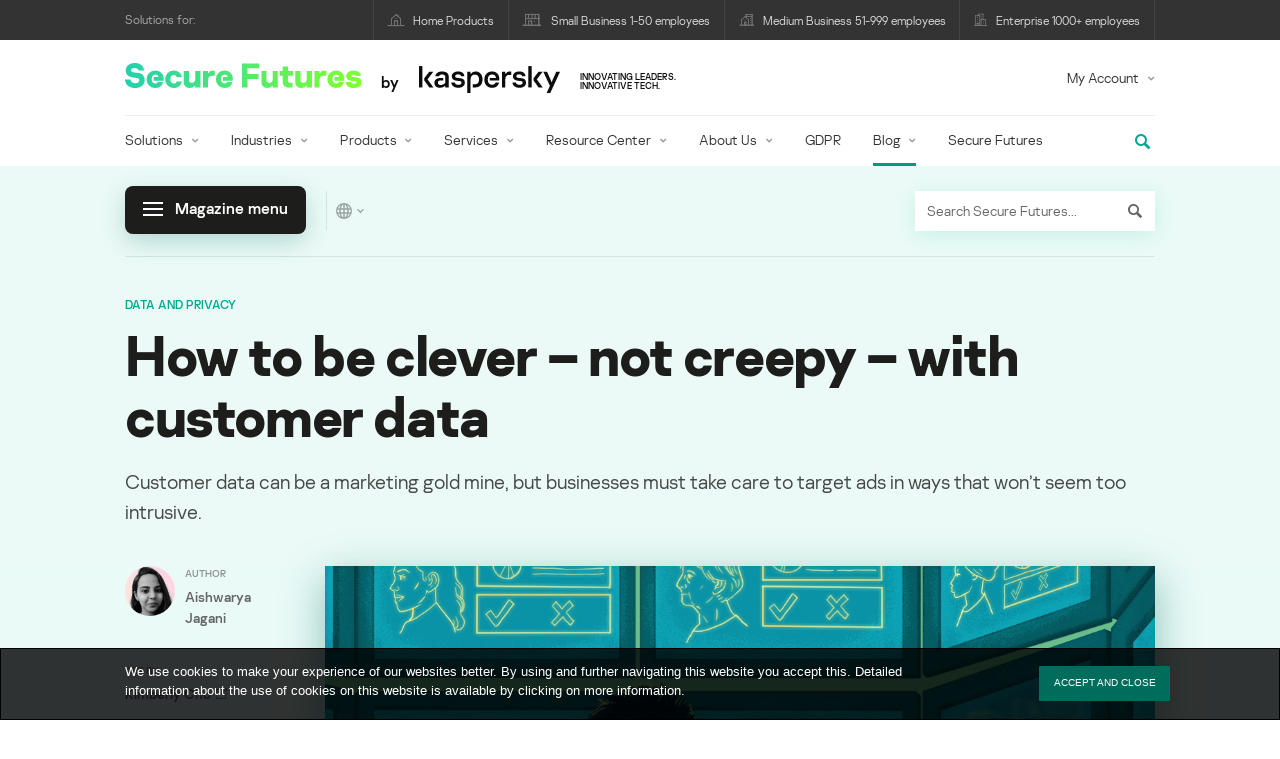

--- FILE ---
content_type: text/html; charset=UTF-8
request_url: https://www.kaspersky.com/blog/secure-futures-magazine/marketing-data-less-creepy/45776/
body_size: 22866
content:
<!DOCTYPE html>
<html lang="en-US" class="no-js">

<head>
	<meta charset="UTF-8" />
	<meta name="viewport" content="width=device-width, initial-scale=1" />
	<link rel="profile" href="http://gmpg.org/xfn/11" />
	<meta http-equiv="X-UA-Compatible" content="IE=Edge">
			<title>How to be clever – not creepy – with customer data | Kaspersky official blog</title>
	<style>img:is([sizes="auto" i], [sizes^="auto," i]) { contain-intrinsic-size: 3000px 1500px }</style>
	
<!-- The SEO Framework by Sybre Waaijer -->
<link rel="canonical" href="https://www.kaspersky.com/blog/secure-futures-magazine/marketing-data-less-creepy/45776/" />
<meta name="description" content="Customer data can be a marketing gold mine, but businesses must take care to target ads in ways that won’t seem too intrusive." />
<meta property="og:type" content="article" />
<meta property="og:title" content="How to be clever – not creepy – with customer data" />
<meta property="og:description" content="Customer data can be a marketing gold mine, but businesses must take care to target ads in ways that won’t seem too intrusive." />
<meta property="og:url" content="https://www.kaspersky.com/blog/secure-futures-magazine/marketing-data-less-creepy/45776/" />
<meta property="og:image" content="https://media.kasperskydaily.com/wp-content/uploads/sites/92/2022/10/12033208/330_personalisation_customer_data.png" />
<meta name="twitter:card" content="summary_large_image" />
<meta name="twitter:site" content="@kaspersky" />
<meta name="twitter:creator" content="@kaspersky" />
<meta name="twitter:title" content="How to be clever – not creepy – with customer data" />
<meta name="twitter:description" content="Customer data can be a marketing gold mine, but businesses must take care to target ads in ways that won’t seem too intrusive." />
<meta name="twitter:image" content="https://media.kasperskydaily.com/wp-content/uploads/sites/92/2022/10/12033208/330_personalisation_customer_data.png" />
<script type="application/ld+json">{"@context":"https://schema.org","@graph":[{"@type":"WebSite","@id":"https://www.kaspersky.com/blog/#/schema/WebSite","url":"https://www.kaspersky.com/blog/","name":"Kaspersky official blog","alternateName":"Kaspersky","description":"The Official Blog from Kaspersky covers information to help protect you against viruses, spyware, hackers, spam &amp; other forms of malware.","inLanguage":"en-US","potentialAction":{"@type":"SearchAction","target":{"@type":"EntryPoint","urlTemplate":"https://www.kaspersky.com/blog/secure-futures-magazine/?s={search_term_string}"},"query-input":"required name=search_term_string"},"publisher":{"@type":"Organization","@id":"https://www.kaspersky.com/blog/#/schema/Organization","name":"Kaspersky","url":"https://www.kaspersky.com/blog/","logo":{"@type":"ImageObject","url":"https://media.kasperskydaily.com/wp-content/uploads/sites/92/2019/06/04074822/k-favicon-new.png","contentUrl":"https://media.kasperskydaily.com/wp-content/uploads/sites/92/2019/06/04074822/k-favicon-new.png","width":512,"height":512,"contentSize":"2277"}}},{"@type":"WebPage","@id":"https://www.kaspersky.com/blog/secure-futures-magazine/marketing-data-less-creepy/45776/","url":"https://www.kaspersky.com/blog/secure-futures-magazine/marketing-data-less-creepy/45776/","name":"How to be clever – not creepy – with customer data | Kaspersky official blog","description":"Customer data can be a marketing gold mine, but businesses must take care to target ads in ways that won’t seem too intrusive.","inLanguage":"en-US","isPartOf":{"@id":"https://www.kaspersky.com/blog/#/schema/WebSite"},"breadcrumb":{"@type":"BreadcrumbList","@id":"https://www.kaspersky.com/blog/#/schema/BreadcrumbList","itemListElement":[{"@type":"ListItem","position":1,"item":"https://www.kaspersky.com/blog/","name":"Kaspersky official blog"},{"@type":"ListItem","position":2,"item":"https://www.kaspersky.com/blog/secure-futures-magazine/","name":"Archives: E&#x2d;Magazine"},{"@type":"ListItem","position":3,"item":"https://www.kaspersky.com/blog/secure-futures-magazine/category/business/","name":"E&#x2d;magazine Category: Business"},{"@type":"ListItem","position":4,"item":"https://www.kaspersky.com/blog/secure-futures-magazine/category/data-and-privacy/","name":"E&#x2d;magazine Category: Data and privacy"},{"@type":"ListItem","position":5,"name":"How to be clever – not creepy – with customer data"}]},"potentialAction":{"@type":"ReadAction","target":"https://www.kaspersky.com/blog/secure-futures-magazine/marketing-data-less-creepy/45776/"},"datePublished":"2022-10-14T11:44:43+00:00","dateModified":"2023-07-17T08:46:16+00:00","author":{"@type":"Person","@id":"https://www.kaspersky.com/blog/#/schema/Person/74f56b67c7e73dc6db8eee49535203fd","name":"Aishwarya Jagani","description":"Aishwarya Jagani is a freelance tech writer based in India. She writes on cybersecurity, science and the human impact of technology."}}]}</script>
<script type="application/ld+json">{"@context":"https://schema.org","@type":"NewsArticle","mainEntityOfPage":{"@type":"WebPage","@id":"https://www.kaspersky.com/blog/secure-futures-magazine/marketing-data-less-creepy/45776/"},"headline":"How to be clever – not creepy – with customer data","image":"https://media.kasperskydaily.com/wp-content/uploads/sites/92/2022/10/12033208/330_personalisation_customer_data.png","datePublished":"2022-10-14T11:44:43+00:00","dateModified":"2023-07-17T08:46:16+00:00","author":{"@type":"Person","name":"Aishwarya Jagani","url":"https://www.kaspersky.com/blog/secure-futures-magazine/author/aishwaryajagani/"},"publisher":{"@type":"Organization","name":"Kaspersky","logo":{"@type":"ImageObject","url":"https://media.kasperskydaily.com/wp-content/uploads/sites/92/2019/06/04074822/k-favicon-new.png","width":60,"height":60}},"description":"Customer data can be a marketing gold mine, but businesses must take care to target ads in ways that won’t seem too intrusive."}</script>
<!-- / The SEO Framework by Sybre Waaijer | 416.66ms meta | 0.16ms boot -->

<link rel="dns-prefetch" href="//connect.facebook.net" />
<link rel='dns-prefetch' href='//www.google.com' />
<link rel='dns-prefetch' href='//www.kaspersky.com' />
<link rel='dns-prefetch' href='//app-sj06.marketo.com' />
<link rel='dns-prefetch' href='//connect.facebook.net' />
<link rel="alternate" type="application/rss+xml" title="Daily - English - Global - blog.kaspersky.com &raquo; Feed" href="https://www.kaspersky.com/blog/feed/" />
<link rel="alternate" type="application/rss+xml" title="Daily - English - Global - blog.kaspersky.com &raquo; Comments Feed" href="https://www.kaspersky.com/blog/comments/feed/" />
<link rel='stylesheet' id='wp-block-library-css' href='https://www.kaspersky.com/blog/wp-includes/css/dist/block-library/style.min.css?ver=6.8.3' type='text/css' media='all' />
<style id='classic-theme-styles-inline-css' type='text/css'>
/*! This file is auto-generated */
.wp-block-button__link{color:#fff;background-color:#32373c;border-radius:9999px;box-shadow:none;text-decoration:none;padding:calc(.667em + 2px) calc(1.333em + 2px);font-size:1.125em}.wp-block-file__button{background:#32373c;color:#fff;text-decoration:none}
</style>
<style id='co-authors-plus-coauthors-style-inline-css' type='text/css'>
.wp-block-co-authors-plus-coauthors.is-layout-flow [class*=wp-block-co-authors-plus]{display:inline}

</style>
<style id='co-authors-plus-avatar-style-inline-css' type='text/css'>
.wp-block-co-authors-plus-avatar :where(img){height:auto;max-width:100%;vertical-align:bottom}.wp-block-co-authors-plus-coauthors.is-layout-flow .wp-block-co-authors-plus-avatar :where(img){vertical-align:middle}.wp-block-co-authors-plus-avatar:is(.alignleft,.alignright){display:table}.wp-block-co-authors-plus-avatar.aligncenter{display:table;margin-inline:auto}

</style>
<style id='co-authors-plus-image-style-inline-css' type='text/css'>
.wp-block-co-authors-plus-image{margin-bottom:0}.wp-block-co-authors-plus-image :where(img){height:auto;max-width:100%;vertical-align:bottom}.wp-block-co-authors-plus-coauthors.is-layout-flow .wp-block-co-authors-plus-image :where(img){vertical-align:middle}.wp-block-co-authors-plus-image:is(.alignfull,.alignwide) :where(img){width:100%}.wp-block-co-authors-plus-image:is(.alignleft,.alignright){display:table}.wp-block-co-authors-plus-image.aligncenter{display:table;margin-inline:auto}

</style>
<style id='global-styles-inline-css' type='text/css'>
:root{--wp--preset--aspect-ratio--square: 1;--wp--preset--aspect-ratio--4-3: 4/3;--wp--preset--aspect-ratio--3-4: 3/4;--wp--preset--aspect-ratio--3-2: 3/2;--wp--preset--aspect-ratio--2-3: 2/3;--wp--preset--aspect-ratio--16-9: 16/9;--wp--preset--aspect-ratio--9-16: 9/16;--wp--preset--color--black: #000000;--wp--preset--color--cyan-bluish-gray: #abb8c3;--wp--preset--color--white: #ffffff;--wp--preset--color--pale-pink: #f78da7;--wp--preset--color--vivid-red: #cf2e2e;--wp--preset--color--luminous-vivid-orange: #ff6900;--wp--preset--color--luminous-vivid-amber: #fcb900;--wp--preset--color--light-green-cyan: #7bdcb5;--wp--preset--color--vivid-green-cyan: #00d084;--wp--preset--color--pale-cyan-blue: #8ed1fc;--wp--preset--color--vivid-cyan-blue: #0693e3;--wp--preset--color--vivid-purple: #9b51e0;--wp--preset--gradient--vivid-cyan-blue-to-vivid-purple: linear-gradient(135deg,rgba(6,147,227,1) 0%,rgb(155,81,224) 100%);--wp--preset--gradient--light-green-cyan-to-vivid-green-cyan: linear-gradient(135deg,rgb(122,220,180) 0%,rgb(0,208,130) 100%);--wp--preset--gradient--luminous-vivid-amber-to-luminous-vivid-orange: linear-gradient(135deg,rgba(252,185,0,1) 0%,rgba(255,105,0,1) 100%);--wp--preset--gradient--luminous-vivid-orange-to-vivid-red: linear-gradient(135deg,rgba(255,105,0,1) 0%,rgb(207,46,46) 100%);--wp--preset--gradient--very-light-gray-to-cyan-bluish-gray: linear-gradient(135deg,rgb(238,238,238) 0%,rgb(169,184,195) 100%);--wp--preset--gradient--cool-to-warm-spectrum: linear-gradient(135deg,rgb(74,234,220) 0%,rgb(151,120,209) 20%,rgb(207,42,186) 40%,rgb(238,44,130) 60%,rgb(251,105,98) 80%,rgb(254,248,76) 100%);--wp--preset--gradient--blush-light-purple: linear-gradient(135deg,rgb(255,206,236) 0%,rgb(152,150,240) 100%);--wp--preset--gradient--blush-bordeaux: linear-gradient(135deg,rgb(254,205,165) 0%,rgb(254,45,45) 50%,rgb(107,0,62) 100%);--wp--preset--gradient--luminous-dusk: linear-gradient(135deg,rgb(255,203,112) 0%,rgb(199,81,192) 50%,rgb(65,88,208) 100%);--wp--preset--gradient--pale-ocean: linear-gradient(135deg,rgb(255,245,203) 0%,rgb(182,227,212) 50%,rgb(51,167,181) 100%);--wp--preset--gradient--electric-grass: linear-gradient(135deg,rgb(202,248,128) 0%,rgb(113,206,126) 100%);--wp--preset--gradient--midnight: linear-gradient(135deg,rgb(2,3,129) 0%,rgb(40,116,252) 100%);--wp--preset--font-size--small: 13px;--wp--preset--font-size--medium: 20px;--wp--preset--font-size--large: 36px;--wp--preset--font-size--x-large: 42px;--wp--preset--spacing--20: 0.44rem;--wp--preset--spacing--30: 0.67rem;--wp--preset--spacing--40: 1rem;--wp--preset--spacing--50: 1.5rem;--wp--preset--spacing--60: 2.25rem;--wp--preset--spacing--70: 3.38rem;--wp--preset--spacing--80: 5.06rem;--wp--preset--shadow--natural: 6px 6px 9px rgba(0, 0, 0, 0.2);--wp--preset--shadow--deep: 12px 12px 50px rgba(0, 0, 0, 0.4);--wp--preset--shadow--sharp: 6px 6px 0px rgba(0, 0, 0, 0.2);--wp--preset--shadow--outlined: 6px 6px 0px -3px rgba(255, 255, 255, 1), 6px 6px rgba(0, 0, 0, 1);--wp--preset--shadow--crisp: 6px 6px 0px rgba(0, 0, 0, 1);}:where(.is-layout-flex){gap: 0.5em;}:where(.is-layout-grid){gap: 0.5em;}body .is-layout-flex{display: flex;}.is-layout-flex{flex-wrap: wrap;align-items: center;}.is-layout-flex > :is(*, div){margin: 0;}body .is-layout-grid{display: grid;}.is-layout-grid > :is(*, div){margin: 0;}:where(.wp-block-columns.is-layout-flex){gap: 2em;}:where(.wp-block-columns.is-layout-grid){gap: 2em;}:where(.wp-block-post-template.is-layout-flex){gap: 1.25em;}:where(.wp-block-post-template.is-layout-grid){gap: 1.25em;}.has-black-color{color: var(--wp--preset--color--black) !important;}.has-cyan-bluish-gray-color{color: var(--wp--preset--color--cyan-bluish-gray) !important;}.has-white-color{color: var(--wp--preset--color--white) !important;}.has-pale-pink-color{color: var(--wp--preset--color--pale-pink) !important;}.has-vivid-red-color{color: var(--wp--preset--color--vivid-red) !important;}.has-luminous-vivid-orange-color{color: var(--wp--preset--color--luminous-vivid-orange) !important;}.has-luminous-vivid-amber-color{color: var(--wp--preset--color--luminous-vivid-amber) !important;}.has-light-green-cyan-color{color: var(--wp--preset--color--light-green-cyan) !important;}.has-vivid-green-cyan-color{color: var(--wp--preset--color--vivid-green-cyan) !important;}.has-pale-cyan-blue-color{color: var(--wp--preset--color--pale-cyan-blue) !important;}.has-vivid-cyan-blue-color{color: var(--wp--preset--color--vivid-cyan-blue) !important;}.has-vivid-purple-color{color: var(--wp--preset--color--vivid-purple) !important;}.has-black-background-color{background-color: var(--wp--preset--color--black) !important;}.has-cyan-bluish-gray-background-color{background-color: var(--wp--preset--color--cyan-bluish-gray) !important;}.has-white-background-color{background-color: var(--wp--preset--color--white) !important;}.has-pale-pink-background-color{background-color: var(--wp--preset--color--pale-pink) !important;}.has-vivid-red-background-color{background-color: var(--wp--preset--color--vivid-red) !important;}.has-luminous-vivid-orange-background-color{background-color: var(--wp--preset--color--luminous-vivid-orange) !important;}.has-luminous-vivid-amber-background-color{background-color: var(--wp--preset--color--luminous-vivid-amber) !important;}.has-light-green-cyan-background-color{background-color: var(--wp--preset--color--light-green-cyan) !important;}.has-vivid-green-cyan-background-color{background-color: var(--wp--preset--color--vivid-green-cyan) !important;}.has-pale-cyan-blue-background-color{background-color: var(--wp--preset--color--pale-cyan-blue) !important;}.has-vivid-cyan-blue-background-color{background-color: var(--wp--preset--color--vivid-cyan-blue) !important;}.has-vivid-purple-background-color{background-color: var(--wp--preset--color--vivid-purple) !important;}.has-black-border-color{border-color: var(--wp--preset--color--black) !important;}.has-cyan-bluish-gray-border-color{border-color: var(--wp--preset--color--cyan-bluish-gray) !important;}.has-white-border-color{border-color: var(--wp--preset--color--white) !important;}.has-pale-pink-border-color{border-color: var(--wp--preset--color--pale-pink) !important;}.has-vivid-red-border-color{border-color: var(--wp--preset--color--vivid-red) !important;}.has-luminous-vivid-orange-border-color{border-color: var(--wp--preset--color--luminous-vivid-orange) !important;}.has-luminous-vivid-amber-border-color{border-color: var(--wp--preset--color--luminous-vivid-amber) !important;}.has-light-green-cyan-border-color{border-color: var(--wp--preset--color--light-green-cyan) !important;}.has-vivid-green-cyan-border-color{border-color: var(--wp--preset--color--vivid-green-cyan) !important;}.has-pale-cyan-blue-border-color{border-color: var(--wp--preset--color--pale-cyan-blue) !important;}.has-vivid-cyan-blue-border-color{border-color: var(--wp--preset--color--vivid-cyan-blue) !important;}.has-vivid-purple-border-color{border-color: var(--wp--preset--color--vivid-purple) !important;}.has-vivid-cyan-blue-to-vivid-purple-gradient-background{background: var(--wp--preset--gradient--vivid-cyan-blue-to-vivid-purple) !important;}.has-light-green-cyan-to-vivid-green-cyan-gradient-background{background: var(--wp--preset--gradient--light-green-cyan-to-vivid-green-cyan) !important;}.has-luminous-vivid-amber-to-luminous-vivid-orange-gradient-background{background: var(--wp--preset--gradient--luminous-vivid-amber-to-luminous-vivid-orange) !important;}.has-luminous-vivid-orange-to-vivid-red-gradient-background{background: var(--wp--preset--gradient--luminous-vivid-orange-to-vivid-red) !important;}.has-very-light-gray-to-cyan-bluish-gray-gradient-background{background: var(--wp--preset--gradient--very-light-gray-to-cyan-bluish-gray) !important;}.has-cool-to-warm-spectrum-gradient-background{background: var(--wp--preset--gradient--cool-to-warm-spectrum) !important;}.has-blush-light-purple-gradient-background{background: var(--wp--preset--gradient--blush-light-purple) !important;}.has-blush-bordeaux-gradient-background{background: var(--wp--preset--gradient--blush-bordeaux) !important;}.has-luminous-dusk-gradient-background{background: var(--wp--preset--gradient--luminous-dusk) !important;}.has-pale-ocean-gradient-background{background: var(--wp--preset--gradient--pale-ocean) !important;}.has-electric-grass-gradient-background{background: var(--wp--preset--gradient--electric-grass) !important;}.has-midnight-gradient-background{background: var(--wp--preset--gradient--midnight) !important;}.has-small-font-size{font-size: var(--wp--preset--font-size--small) !important;}.has-medium-font-size{font-size: var(--wp--preset--font-size--medium) !important;}.has-large-font-size{font-size: var(--wp--preset--font-size--large) !important;}.has-x-large-font-size{font-size: var(--wp--preset--font-size--x-large) !important;}
:where(.wp-block-post-template.is-layout-flex){gap: 1.25em;}:where(.wp-block-post-template.is-layout-grid){gap: 1.25em;}
:where(.wp-block-columns.is-layout-flex){gap: 2em;}:where(.wp-block-columns.is-layout-grid){gap: 2em;}
:root :where(.wp-block-pullquote){font-size: 1.5em;line-height: 1.6;}
</style>
<link rel='stylesheet' id='font-awesome-css' href='https://www.kaspersky.com/blog/wp-content/plugins/kaspersky-emagazine/assets/libs/font-awesome/css/font-awesome.min.css?ver=1.0' type='text/css' media='all' />
<link rel='stylesheet' id='emagazine-style-css' href='https://www.kaspersky.com/blog/wp-content/plugins/kaspersky-emagazine/assets/css/main.css?ver=bf4069f' type='text/css' media='all' />
<link rel='stylesheet' id='kspr_twitter_pullquote-css' href='https://www.kaspersky.com/blog/wp-content/plugins/kspr_twitter_pullquote/css/style.css?ver=6.8.3' type='text/css' media='all' />
<link rel='stylesheet' id='pullquote-shortcode-css' href='https://www.kaspersky.com/blog/wp-content/plugins/pullquote-shortcode/css/pullquote-shortcode.css?ver=0.1' type='text/css' media='all' />
<link rel='stylesheet' id='kaspersky-instagram-magnific-popup-css' href='https://www.kaspersky.com/blog/wp-content/plugins/kaspersky-instagram/css/magnific-popup.css?ver=6.8.3' type='text/css' media='all' />
<link rel='stylesheet' id='kaspersky-instagram-style-css' href='https://www.kaspersky.com/blog/wp-content/plugins/kaspersky-instagram/css/widget.css?ver=6.8.3' type='text/css' media='all' />
<meta name="sentry-trace" content="887f3636fce1455d8d820fa42ab4b2a4-31bbea0e2f1b494a-1" />
<meta name="traceparent" content="" />
<meta name="baggage" content="sentry-trace_id=887f3636fce1455d8d820fa42ab4b2a4,sentry-sample_rate=0.3,sentry-public_key=4826a69933e641c5b854fe1e8b9d9752,sentry-environment=yandex-production,sentry-sampled=true,sentry-sample_rand=0.08272" />
<link rel="alternate" hreflang="x-default" href="https://www.kaspersky.com/blog/secure-futures-magazine/marketing-data-less-creepy/45776/" />
<link rel="alternate" hreflang="en-us" href="https://usa.kaspersky.com/blog/secure-futures-magazine/marketing-data-less-creepy/27248/" />
<script type="text/javascript" src="//app-sj06.marketo.com/js/forms2/js/forms2.min.js?ver=1.1.1" id="kasp-marketo-remote-js-js"></script>
<script type="text/javascript" src="https://www.kaspersky.com/blog/wp-includes/js/jquery/jquery.min.js?ver=3.7.1" id="jquery-core-js"></script>
<script type="text/javascript" src="https://www.kaspersky.com/blog/wp-includes/js/jquery/jquery-migrate.min.js?ver=3.4.1" id="jquery-migrate-js"></script>
<script type="text/javascript" id="notification_strings-js-extra">
/* <![CDATA[ */
var gdprDynamicStrings = {"notification_text":"We use cookies to make your experience of our websites better. By using and further navigating this website you accept this. Detailed information about the use of cookies on this website is available by clicking on <a href=\"https:\/\/www.kaspersky.com\/third-party-tracking\" target=\"_blank\">more information<\/a>.","button_text":"ACCEPT AND CLOSE"};
/* ]]> */
</script>
<script type='text/javascript' src='//assets.kasperskydaily.com/blog/wp-content/plugins/bwp-minify/min/?f=wp-content/plugins/kaspersky-cookies-notification/scripts/alert_text.js,wp-content/plugins/kaspersky-cookies-notification/scripts/alert.js,wp-content/plugins/kspr_twitter_pullquote/js/kaspersky-twitter-pullquote.js,wp-content/plugins/kaspersky-instagram/js/jquery.magnific-popup.min.js,wp-content/plugins/kaspersky-instagram/js/widget.js&#038;ver=6.8.3'></script>
<link rel="https://api.w.org/" href="https://www.kaspersky.com/blog/wp-json/" /><link rel="alternate" title="JSON" type="application/json" href="https://www.kaspersky.com/blog/wp-json/wp/v2/emagazine/45776" /><link rel="EditURI" type="application/rsd+xml" title="RSD" href="https://www.kaspersky.com/blog/xmlrpc.php?rsd" />
<link rel="alternate" title="oEmbed (JSON)" type="application/json+oembed" href="https://www.kaspersky.com/blog/wp-json/oembed/1.0/embed?url=https%3A%2F%2Fwww.kaspersky.com%2Fblog%2Fsecure-futures-magazine%2Fmarketing-data-less-creepy%2F45776%2F" />
<link rel="alternate" title="oEmbed (XML)" type="text/xml+oembed" href="https://www.kaspersky.com/blog/wp-json/oembed/1.0/embed?url=https%3A%2F%2Fwww.kaspersky.com%2Fblog%2Fsecure-futures-magazine%2Fmarketing-data-less-creepy%2F45776%2F&#038;format=xml" />
		<script>
			window.dataLayer = window.dataLayer || [];
			window.dataLayer.push({
				'Author' : 'Aishwarya Jagani',
				'PostId' : '45776',
				'PublicationDate' : '2022-10-14',
				'Categories': '',
				'Tags': '',
				'MainTag': '',
				'Hashtags': '',

			});
		</script>
				<!-- Start GTM container script -->
		<script>(function(w,d,s,l,i){w[l]=w[l]||[];w[l].push({'gtm.start':
		new Date().getTime(),event:'gtm.js'});var f=d.getElementsByTagName(s)[0],
		j=d.createElement(s),dl=l!='dataLayer'?'&l='+l:'';j.async=true;j.src=
		'//www.googletagmanager.com/gtm.js?id='+i+dl;f.parentNode.insertBefore(j,f);
		})(window,document,'script','dataLayer','GTM-WZ7LJ3');</script>
		<!-- End Start GTM container script -->
		
		<meta name="google-site-verification" content="6QopyL4XARmswd-TQlmcsVyfI9rtaU6J4ZWEHuAqIrg" />
<meta name="google-site-verification" content="oGpNX1viwDqotTqsD6vzYPU6_DuXF_S8NsngJoZ6rMg" />
<script>
(function() {
    var s = document.getElementsByTagName('script')[0]
      , p = document.createElement('script');
    p.async = 'async';
    p.src = '//rum-static.pingdom.net/pa-560b0d8dabe53d2e7e8a2dfc.js';
    s.parentNode.insertBefore(p, s);
})();
</script>

	<script>
		function waitForVariable(varName, callback) {
			let interval = setInterval(() => {
				if (window[varName] !== undefined) {
					clearInterval(interval);
					callback(window[varName]);
				}
			}, 50);
		}

		waitForVariable("Ya", (Ya_ob) => {
			if (Ya_ob && Ya_ob._metrika.getCounters()[0].id) {
				window.dataLayer = window.dataLayer || [];
				dataLayer.push({
					ymCounterId_1: Ya_ob._metrika.getCounters()[0].id
				});
			}
		});
	</script>
<link rel="icon" href="https://media.kasperskydaily.com/wp-content/uploads/sites/92/2019/06/04074830/cropped-k-favicon-new-150x150.png" sizes="32x32" />
<link rel="icon" href="https://media.kasperskydaily.com/wp-content/uploads/sites/92/2019/06/04074830/cropped-k-favicon-new-200x200.png" sizes="192x192" />
<link rel="apple-touch-icon" href="https://media.kasperskydaily.com/wp-content/uploads/sites/92/2019/06/04074830/cropped-k-favicon-new-200x200.png" />
<meta name="msapplication-TileImage" content="https://media.kasperskydaily.com/wp-content/uploads/sites/92/2019/06/04074830/cropped-k-favicon-new-300x300.png" />
</head>

<body class="wp-singular emagazine-template-default single single-emagazine postid-45776 wp-theme-daily2019 lang-en_US">

	
		<!-- Start GTM container script -->
		<noscript><iframe src="//www.googletagmanager.com/ns.html?id=GTM-WZ7LJ3" height="0" width="0" style="display:none;visibility:hidden"></iframe></noscript>
		<!-- End Start GTM container script -->
		
		
	<div id="site-top" class="site-top">
	<div class="container">
		<nav class="site-nav">
			<div class="label"><p>Solutions for:</p></div><ul class="site-selector"><li><a target="_blank" href="https://www.kaspersky.com/home-security?icid=gl_kdailyheader_acq_ona_smm__onl_b2c_kdaily_prodmen_sm-team_______d41e2cff6378ae8f" data-element-id="product-menu" class="font-icons icon-home top-menu-business-stripe menu-item menu-item-type-custom menu-item-object-custom menu-item-17674">Home Products</a></li>
<li><a title="font-icons icon-small-business" target="_blank" href="https://www.kaspersky.com/small-business-security?icid=gl_kdailyheader_acq_ona_smm__onl_b2c_kdaily_prodmen_sm-team_______d41e2cff6378ae8f" data-element-id="product-menu" class="font-icons icon-small-business top-menu-business-stripe menu-item menu-item-type-custom menu-item-object-custom menu-item-17675">Small Business 1-50 employees</a></li>
<li><a target="_blank" href="https://www.kaspersky.com/small-to-medium-business-security?icid=gl_kdailyheader_acq_ona_smm__onl_b2c_kdaily_prodmen_sm-team_______d41e2cff6378ae8f" data-element-id="product-menu" class="font-icons icon-medium-business top-menu-business-stripe menu-item menu-item-type-custom menu-item-object-custom menu-item-17676">Medium Business 51-999 employees</a></li>
<li><a target="_blank" href="https://www.kaspersky.com/enterprise-security?icid=gl_kdailyheader_acq_ona_smm__onl_b2c_kdaily_prodmen_sm-team_______d41e2cff6378ae8f" data-element-id="product-menu" class="font-icons icon-enterprise top-menu-business-stripe menu-item menu-item-type-custom menu-item-object-custom menu-item-17677">Enterprise 1000+ employees</a></li>
</ul>		</nav>
	</div>
</div>

<header id="site-header" class="site-header js-sticky-mobile-header">
    <div class="container">
		<a href="" class="menu-toggle">
			<span></span>
			<span></span>
			<span></span>
		</a>

		<div class="c-site-title ">			<a href="https://www.kaspersky.com/blog/secure-futures-magazine/" class="c-site-logo__group " title="Kaspersky official blog" rel="home">
	<span class="c-site-logo c-site-logo--basic"></span>
	
			<span class="c-site-logo__text">by</span>
	
			<span class="c-site-logo c-site-logo--kaspersky"></span>
					<span class="c-site-tagline">Innovating leaders.<br />
Innovative tech.</span>
			</a>			</div>
		<ul id="menu-my-kaspersky" class="menu-utility"><li id="menu-item-17670" class="dropdown my-kaspersky top-menu-my-kaspersky menu-item menu-item-type-custom menu-item-object-custom menu-item-has-children menu-item-17670"><a href="https://my.kaspersky.com/?icid=gl_kdailyheader_acq_ona_smm__onl_b2c_kdaily_main-menu_sm-team_______56de5f8d1e0687ee">My Account</a>
<ul class="sub-menu">
	<li id="menu-item-17671" class="menu-item menu-item-type-custom menu-item-object-custom menu-item-17671"><a href="https://my.kaspersky.com/?icid=gl_kdailyheader_acq_ona_smm__onl_b2c_kdaily_main-menu_sm-team_______56de5f8d1e0687ee"><i class="font-icons icon-devices"></i>My Kaspersky</a></li>
	<li id="menu-item-17672" class="menu-item menu-item-type-custom menu-item-object-custom menu-item-17672"><a href="https://my.kaspersky.com/MyLicenses?icid=gl_kdailyheader_acq_ona_smm__onl_b2c_kdaily_main-menu_sm-team_______56de5f8d1e0687ee"><i class="font-icons icon-subscriptions"></i>My Products / Subscriptions</a></li>
	<li id="menu-item-17673" class="menu-item menu-item-type-custom menu-item-object-custom menu-item-17673"><a href="https://my.kaspersky.com/redirect?target=AccountSettingsPurchaseHistory&#038;icid=gl_kdailyheader_acq_ona_smm__onl_b2c_kdaily_main-menu_sm-team_______56de5f8d1e0687ee"><i class="font-icons icon-card"></i>My Orders</a></li>
</ul>
</li>
</ul>
		<div class="c-page-search js-main-search">
			<form class="c-page-search__form c-page-search__form--small" role="search" method="get" action="https://www.kaspersky.com/blog/secure-futures-magazine/">
					<div class="c-form-element c-form-element--style-fill-shadow c-form-element--small c-form-element--icon-last">
	<div class="c-form-element__field">
		<div class="c-form-element__icon"></div>
		<input type="text" class="c-form-element__text" value="" name="s" placeholder="Search Secure Futures...">
		<input type="hidden" name='tu' value="0" />
	</div>
</div>
<button type="submit" class="c-button c-button--stroke c-button--small c-button--icon" name="submit" value="Search"><svg class="o-icon o-svg-icon"><use xmlns:xlink="http://www.w3.org/1999/xlink" xlink:href="https://www.kaspersky.com/blog/wp-content/plugins/kaspersky-emagazine/assets/sprite/icons.svg#icon-search"></use></svg></button>
			</form>
			<div class="c-page-search__toggle js-main-search-toggle"><svg class="o-icon o-svg-icon"><use xmlns:xlink="http://www.w3.org/1999/xlink" xlink:href="https://www.kaspersky.com/blog/wp-content/plugins/kaspersky-emagazine/assets/sprite/icons.svg#icon-search"></use></svg></div>
		</div>

		<nav class="main-nav">
			<ul id="menu-ent" class="main-menu"><li class="dropdown mega menu-item menu-item-type-custom menu-item-object-custom menu-item-has-children menu-item-49235"><a href="https://www.kaspersky.com/enterprise-security?icid=gl_kdailyheader_acq_ona_smm__onl_b2b_kdaily_main-menu_sm-team_______ad86ac275857d7ce" data-element-id="main-menu">Solutions</a>
<ul class="submenu">
<li class="first">
	<ul class="featured section-col-l-3 no-gutter has-equal-height-children">
<li class="show-figure smaller-item menu-item menu-item-type-custom menu-item-object-custom menu-item-49236"><a href="https://www.kaspersky.com/enterprise-security/embedded-security-internet-of-things?icid=gl_kdailyheader_acq_ona_smm__onl_b2b_kdaily_main-menu_sm-team_______ad86ac275857d7ce" data-element-id="main-menu"><figure><img alt="" src="https://www.kaspersky.com/content/en-global/images/enterprise/new-product-icons/kl_IoT_Security_black_icon.png"></figure>Internet of Things &#038; Embedded Security</a><div class="desc"><p><a data-element-id="main-menu" href="https://www.kaspersky.com/enterprise-security/embedded-security-internet-of-things?icid=gl_kdailyheader_acq_ona_smm__onl_b2b_kdaily_main-menu_sm-team_______ad86ac275857d7ce">Learn more</a></p></div>
<li class="show-figure smaller-item menu-item menu-item-type-custom menu-item-object-custom menu-item-49237"><a href="https://www.kaspersky.com/enterprise-security/industrial-cybersecurity?icid=gl_kdailyheader_acq_ona_smm__onl_b2b_kdaily_main-menu_sm-team_______ad86ac275857d7ce" data-element-id="main-menu"><figure><img alt="" src="https://content.kaspersky-labs.com/se/com/content/en-global/images/enterprise/new-product-icons/kl--industrial--cybersecurity--black--icon/kl--industrial--cybersecurity--black--icon-v4.png"></figure>Industrial CyberSecurity</a><div class="desc"><p><a data-element-id="main-menu" href="https://www.kaspersky.com/enterprise-security/industrial-cybersecurity?icid=gl_kdailyheader_acq_ona_smm__onl_b2b_kdaily_main-menu_sm-team_______ad86ac275857d7ce">Learn more</a></p></div>
<li class="show-figure smaller-item menu-item menu-item-type-custom menu-item-object-custom menu-item-49238"><a href="https://www.kaspersky.com/enterprise-security/fraud-prevention?icid=gl_kdailyheader_acq_ona_smm__onl_b2b_kdaily_main-menu_sm-team_______ad86ac275857d7ce" data-element-id="main-menu"><figure><img alt="" src="https://content.kaspersky-labs.com/se/com/content/en-global/images/enterprise/icons/related-solutions-icons/rs-b-kfp/rs-b-kfp.png"></figure>Fraud Prevention</a><div class="desc"><p><a data-element-id="main-menu" href="https://www.kaspersky.com/enterprise-security/fraud-prevention?icid=gl_kdailyheader_acq_ona_smm__onl_b2b_kdaily_main-menu_sm-team_______ad86ac275857d7ce">Learn more</a></p></div>
<li class="show-figure smaller-item menu-item menu-item-type-custom menu-item-object-custom menu-item-49239"><a href="https://www.kaspersky.com/enterprise-security/kasperskyos?icid=gl_kdailyheader_acq_ona_smm__onl_b2b_kdaily_main-menu_sm-team_______ad86ac275857d7ce" data-element-id="main-menu"><figure><img alt="" src="https://content.kaspersky-labs.com/se/com/content/en-global/images/enterprise/icons/Related-solutions-icons/kaspersky-os/kaspersky-os.png"></figure>KasperskyOS &#8211; based solutions</a><div class="desc"><p><a data-element-id="main-menu" href="https://www.kaspersky.com/enterprise-security/kasperskyos?icid=gl_kdailyheader_acq_ona_smm__onl_b2b_kdaily_main-menu_sm-team_______ad86ac275857d7ce">Learn more</a></p></div>
	</ul>

<li>
	<ul class="regular">
<li class="title"><h6>Other solutions</h6>
<li class="menu-item menu-item-type-custom menu-item-object-custom menu-item-49241"><a href="https://www.kaspersky.com/enterprise-security/security-operations-center-soc?icid=gl_kdailyheader_acq_ona_smm__onl_b2b_kdaily_main-menu_sm-team_______ad86ac275857d7ce" data-element-id="main-menu">Kaspersky for Security Operations Center</a>
<li class="menu-item menu-item-type-custom menu-item-object-custom menu-item-49242"><a href="https://www.kaspersky.com/enterprise-security/kaspersky-iot-infrastructure-security?icid=gl_kdailyheader_acq_ona_smm__onl_b2b_kdaily_main-menu_sm-team_______ad86ac275857d7ce" data-element-id="main-menu">Kaspersky IoT Infrastructure Security</a>
<li class="menu-item menu-item-type-custom menu-item-object-custom menu-item-49243"><a href="https://www.kaspersky.com/enterprise-security/kaspersky-secure-remote-workspace?icid=gl_kdailyheader_acq_ona_smm__onl_b2b_kdaily_main-menu_sm-team_______ad86ac275857d7ce" data-element-id="main-menu">Kaspersky Secure Remote Workspace</a>
	</ul>

</ul>

<li class="dropdown mega menu-item menu-item-type-custom menu-item-object-custom menu-item-has-children menu-item-49244"><a href="https://www.kaspersky.com/enterprise-security/industries?icid=gl_kdailyheader_acq_ona_smm__onl_b2b_kdaily_main-menu_sm-team_______ad86ac275857d7ce" data-element-id="main-menu">Industries</a>
<ul class="submenu">
<li class="first">
	<ul class="featured section-col-l-3 no-gutter has-equal-height-children">
<li class="show-figure smaller-item menu-item menu-item-type-custom menu-item-object-custom menu-item-49245"><a href="https://www.kaspersky.com/enterprise-security/national-cybersecurity?icid=gl_kdailyheader_acq_ona_smm__onl_b2b_kdaily_main-menu_sm-team_______ad86ac275857d7ce" data-element-id="main-menu"><figure><img alt="" src="https://content.kaspersky-labs.com/se/com/content/en-global/images/enterprise/new-product-icons/kl--national--cybersecurity--black--icon/kl--national--cybersecurity--black--icon-v3.svg"></figure>National Cybersecurity</a><div class="desc"><p><a data-element-id="main-menu" href="https://www.kaspersky.com/enterprise-security/national-cybersecurity?icid=gl_kdailyheader_acq_ona_smm__onl_b2b_kdaily_main-menu_sm-team_______ad86ac275857d7ce">Learn more</a></p></div>
<li class="show-figure smaller-item menu-item menu-item-type-custom menu-item-object-custom menu-item-49246"><a href="https://www.kaspersky.com/enterprise-security/industrial?icid=gl_kdailyheader_acq_ona_smm__onl_b2b_kdaily_main-menu_sm-team_______ad86ac275857d7ce" data-element-id="main-menu"><figure><img alt="" src="https://content.kaspersky-labs.com/se/com/content/en-global/images/enterprise/icons/related-solutions-icons/ent-industrial-protection-transparent/ent-industrial-protection-transparent.png"></figure>Industrial Cybersecurity</a><div class="desc"><p><a data-element-id="main-menu" href="https://www.kaspersky.com/enterprise-security/industrial?icid=gl_kdailyheader_acq_ona_smm__onl_b2b_kdaily_main-menu_sm-team_______ad86ac275857d7ce">Learn more</a></p></div>
<li class="show-figure smaller-item menu-item menu-item-type-custom menu-item-object-custom menu-item-49247"><a href="https://www.kaspersky.com/enterprise-security/finance?icid=gl_kdailyheader_acq_ona_smm__onl_b2b_kdaily_main-menu_sm-team_______ad86ac275857d7ce" data-element-id="main-menu"><figure><img alt="" src="https://content.kaspersky-labs.com/se/com/content/en-global/images/enterprise/new-product-icons/kl--financial--services--cybersecurity--black--icon/kl--financial--services--cybersecurity--black--icon-v3.svg"></figure>Finance Services Cybersecurity</a><div class="desc"><p><a data-element-id="main-menu" href="https://www.kaspersky.com/enterprise-security/finance?icid=gl_kdailyheader_acq_ona_smm__onl_b2b_kdaily_main-menu_sm-team_______ad86ac275857d7ce">Learn more</a></p></div>
<li class="show-figure smaller-item menu-item menu-item-type-custom menu-item-object-custom menu-item-49248"><a href="https://www.kaspersky.com/enterprise-security/healthcare?icid=gl_kdailyheader_acq_ona_smm__onl_b2b_kdaily_main-menu_sm-team_______ad86ac275857d7ce" data-element-id="main-menu"><figure><img alt="" src="https://content.kaspersky-labs.com/se/com/content/en-global/images/enterprise/new-product-icons/kl--healthcare--cybersecurity--black--icon/kl--healthcare--cybersecurity--black--icon-v3.svg"></figure>Healthcare Cybersecurity</a><div class="desc"><p><a data-element-id="main-menu" href="https://www.kaspersky.com/enterprise-security/healthcare?icid=gl_kdailyheader_acq_ona_smm__onl_b2b_kdaily_main-menu_sm-team_______ad86ac275857d7ce">Learn more</a></p></div>
<li class="show-figure smaller-item menu-item menu-item-type-custom menu-item-object-custom menu-item-49249"><a href="https://www.kaspersky.com/enterprise-security/transportation-cybersecurity-it-infrastructure?icid=gl_kdailyheader_acq_ona_smm__onl_b2b_kdaily_main-menu_sm-team_______ad86ac275857d7ce" data-element-id="main-menu"><figure><img alt="" src="https://content.kaspersky-labs.com/se/com/content/en-global/images/enterprise/new-product-icons/kl--transportation--cybersecurity--black--icon/kl--transportation--cybersecurity--black--icon.png"></figure>Transportation Cybersecurity</a><div class="desc"><p><a data-element-id="main-menu" href="https://www.kaspersky.com/enterprise-security/transportation-cybersecurity-it-infrastructure?icid=gl_kdailyheader_acq_ona_smm__onl_b2b_kdaily_main-menu_sm-team_______ad86ac275857d7ce">Learn more</a></p></div>
<li class="show-figure smaller-item menu-item menu-item-type-custom menu-item-object-custom menu-item-49250"><a href="https://www.kaspersky.com/enterprise-security/retail-cybersecurity?icid=gl_kdailyheader_acq_ona_smm__onl_b2b_kdaily_main-menu_sm-team_______ad86ac275857d7ce" data-element-id="main-menu"><figure><img alt="" src="https://content.kaspersky-labs.com/se/com/content/en-global/images/enterprise/new-product-icons/kl--retail--cybersecurity--black--icon/kl--retail--cybersecurity--black--icon.png"></figure>Retail Cybersecurity</a><div class="desc"><p><a data-element-id="main-menu" href="https://www.kaspersky.com/enterprise-security/retail-cybersecurity?icid=gl_kdailyheader_acq_ona_smm__onl_b2b_kdaily_main-menu_sm-team_______ad86ac275857d7ce">Learn more</a></p></div>
<li class="show-figure smaller-item menu-item menu-item-type-custom menu-item-object-custom menu-item-49251"><a href="https://www.kaspersky.com/enterprise-security/telecom?icid=gl_kdailyheader_acq_ona_smm__onl_b2b_kdaily_main-menu_sm-team_______ad86ac275857d7ce" data-element-id="main-menu"><figure><img alt="" src="https://content.kaspersky-labs.com/se/com/content/en-global/images/enterprise/icons/ent-new-telecom-banner-black-77-77/ent-new-telecom-banner-black-77-77.png"></figure>Telecom Cybersecurity</a><div class="desc"><p><a data-element-id="main-menu" href="https://www.kaspersky.com/enterprise-security/telecom?icid=gl_kdailyheader_acq_ona_smm__onl_b2b_kdaily_main-menu_sm-team_______ad86ac275857d7ce">Learn more</a></p></div>
	</ul>

</ul>

<li class="dropdown mega menu-item menu-item-type-custom menu-item-object-custom menu-item-has-children menu-item-49252"><a href="https://www.kaspersky.com/enterprise-security/products?icid=gl_kdailyheader_acq_ona_smm__onl_b2b_kdaily_main-menu_sm-team_______ad86ac275857d7ce" data-element-id="main-menu">Products</a>
<ul class="submenu">
<li class="first">
	<ul class="featured section-col-l-3 no-gutter has-equal-height-children">
<li class="show-figure smaller-item menu-item menu-item-type-custom menu-item-object-custom menu-item-50968"><a href="https://www.kaspersky.com/next?icid=gl_kdailyheader_acq_ona_smm__onl_b2b_kdaily_main-menu_sm-team_______ad86ac275857d7ce" data-element-id="main-menu"><figure><img alt="" src="https://media.kasperskydaily.com/wp-content/uploads/sites/92/2024/04/10052437/k_Next_RGB_black_icon.png"></figure>Kaspersky Next <small class="label-inline red">NEW!</small></a><div class="desc"><p><a data-element-id="main-menu" href="https://www.kaspersky.com/next?icid=gl_kdailyheader_acq_ona_smm__onl_b2b_kdaily_main-menu_sm-team_______ad86ac275857d7ce">Learn more</a></p></div>
<li class="show-figure smaller-item menu-item menu-item-type-custom menu-item-object-custom menu-item-49256"><a href="https://www.kaspersky.com/enterprise-security/anti-targeted-attack-platform?icid=gl_kdailyheader_acq_ona_smm__onl_b2b_kdaily_main-menu_sm-team_______ad86ac275857d7ce" data-element-id="main-menu"><figure><img alt="" src="https://content.kaspersky-labs.com/se/com/content/en-global/images/enterprise/icons/related-solutions-icons/rs-b-kata/rs-b-kata.png"></figure>Kaspersky Anti Targeted Attack Platform</a><div class="desc"><p><a data-element-id="main-menu" href="https://www.kaspersky.com/enterprise-security/anti-targeted-attack-platform?icid=gl_kdailyheader_acq_ona_smm__onl_b2b_kdaily_main-menu_sm-team_______ad86ac275857d7ce">Learn more</a></p></div>
<li class="show-figure smaller-item menu-item menu-item-type-custom menu-item-object-custom menu-item-49257"><a href="https://www.kaspersky.com/enterprise-security/cloud-security?icid=gl_kdailyheader_acq_ona_smm__onl_b2b_kdaily_main-menu_sm-team_______ad86ac275857d7ce" data-element-id="main-menu"><figure><img alt="" src="https://content.kaspersky-labs.com/se/com/content/en-global/images/smb/icons/icon-hybrid-cloud/icon-hybrid-cloud.png"></figure>Kaspersky Hybrid Cloud Security</a><div class="desc"><p><a data-element-id="main-menu" href="https://www.kaspersky.com/enterprise-security/cloud-security?icid=gl_kdailyheader_acq_ona_smm__onl_b2b_kdaily_main-menu_sm-team_______ad86ac275857d7ce">Learn more</a></p></div>
<li class="show-figure smaller-item menu-item menu-item-type-custom menu-item-object-custom menu-item-49258"><a href="https://www.kaspersky.com/enterprise-security/mail-server-security?icid=gl_kdailyheader_acq_ona_smm__onl_b2b_kdaily_main-menu_sm-team_______ad86ac275857d7ce" data-element-id="main-menu"><figure><img alt="" src="https://content.kaspersky-labs.com/se/com/content/en-global/images/enterprise/new-product-icons/kl--security--for--mail--server--black--icon/kl--security--for--mail--server--black--icon.png"></figure>Kaspersky Security for Mail Server</a><div class="desc"><p><a data-element-id="main-menu" href="https://www.kaspersky.com/enterprise-security/mail-server-security?icid=gl_kdailyheader_acq_ona_smm__onl_b2b_kdaily_main-menu_sm-team_______ad86ac275857d7ce">Learn more</a></p></div>
<li class="show-figure smaller-item menu-item menu-item-type-custom menu-item-object-custom menu-item-49259"><a href="https://www.kaspersky.com/enterprise-security/industrial-cybersecurity?icid=gl_kdailyheader_acq_ona_smm__onl_b2b_kdaily_main-menu_sm-team_______ad86ac275857d7ce" data-element-id="main-menu"><figure><img alt="" src="https://content.kaspersky-labs.com/se/com/content/en-global/images/enterprise/new-product-icons/kl--industrial--cybersecurity--black--icon/kl--industrial--cybersecurity--black--icon-v4.png"></figure>Kaspersky Industrial CyberSecurity</a><div class="desc"><p><a data-element-id="main-menu" href="https://www.kaspersky.com/enterprise-security/industrial-cybersecurity?icid=gl_kdailyheader_acq_ona_smm__onl_b2b_kdaily_main-menu_sm-team_______ad86ac275857d7ce">Learn more</a></p></div>
	</ul>

<li>
	<ul class="regular">
<li class="title"><h6>Other products</h6>
<li class="menu-item menu-item-type-custom menu-item-object-custom menu-item-49261"><a href="https://www.kaspersky.com/enterprise-security/products/internet-gateway?icid=gl_kdailyheader_acq_ona_smm__onl_b2b_kdaily_main-menu_sm-team_______ad86ac275857d7ce" data-element-id="main-menu">Kaspersky Security for Internet Gateway</a>
<li class="menu-item menu-item-type-custom menu-item-object-custom menu-item-49262"><a href="https://www.kaspersky.com/enterprise-security/embedded-systems?icid=gl_kdailyheader_acq_ona_smm__onl_b2b_kdaily_main-menu_sm-team_______ad86ac275857d7ce" data-element-id="main-menu">Kaspersky Embedded Systems Security</a>
<li class="menu-item menu-item-type-custom menu-item-object-custom menu-item-49263"><a href="https://www.kaspersky.com/enterprise-security/kaspersky-iot-infrastructure-security?icid=gl_kdailyheader_acq_ona_smm__onl_b2b_kdaily_main-menu_sm-team_______ad86ac275857d7ce" data-element-id="main-menu">Kaspersky IoT Infrastructure Security</a>
<li class="menu-item menu-item-type-custom menu-item-object-custom menu-item-49264"><a href="https://www.kaspersky.com/enterprise-security/kaspersky-secure-remote-workspace?icid=gl_kdailyheader_acq_ona_smm__onl_b2b_kdaily_main-menu_sm-team_______ad86ac275857d7ce" data-element-id="main-menu">Kaspersky Secure Remote Workspace</a>
<li class="menu-item menu-item-type-custom menu-item-object-custom menu-item-49265"><a href="https://www.kaspersky.com/enterprise-security/products?icid=gl_kdailyheader_acq_ona_smm__onl_b2b_kdaily_main-menu_sm-team_______ad86ac275857d7ce" data-element-id="main-menu">View all</a>
	</ul>

</ul>

<li class="dropdown mega menu-item menu-item-type-custom menu-item-object-custom menu-item-has-children menu-item-49266"><a href="https://www.kaspersky.com/enterprise-security/services?icid=gl_kdailyheader_acq_ona_smm__onl_b2b_kdaily_main-menu_sm-team_______ad86ac275857d7ce" data-element-id="main-menu">Services</a>
<ul class="submenu">
<li class="first">
	<ul class="featured section-col-l-3 no-gutter has-equal-height-children">
<li class="show-figure smaller-item menu-item menu-item-type-custom menu-item-object-custom menu-item-49267"><a href="https://www.kaspersky.com/enterprise-security/cybersecurity-services?icid=gl_kdailyheader_acq_ona_smm__onl_b2b_kdaily_main-menu_sm-team_______ad86ac275857d7ce" data-element-id="main-menu"><figure><img alt="" src="https://content.kaspersky-labs.com/se/com/content/en-global/images/enterprise/new-product-icons/kl--cybersecurity--services--black--icon/kl--cybersecurity--services--black--icon.png"></figure>Kaspersky Cybersecurity Services</a><div class="desc"><p><a data-element-id="main-menu" href="https://www.kaspersky.com/enterprise-security/cybersecurity-services?icid=gl_kdailyheader_acq_ona_smm__onl_b2b_kdaily_main-menu_sm-team_______ad86ac275857d7ce">Learn more</a></p></div>
<li class="show-figure smaller-item menu-item menu-item-type-custom menu-item-object-custom menu-item-49268"><a href="https://www.kaspersky.com/enterprise-security/security-awareness?icid=gl_kdailyheader_acq_ona_smm__onl_b2b_kdaily_main-menu_sm-team_______ad86ac275857d7ce" data-element-id="main-menu"><figure><img alt="" src="https://content.kaspersky-labs.com/fm/site-editor/ca/ca65765dc55ec7830b51d9d010c372f7/processed/kl-security-awareness-black-icon-q93.webp"></figure>Kaspersky Security Awareness</a><div class="desc"><p><a data-element-id="main-menu" href="https://www.kaspersky.com/enterprise-security/security-awareness?icid=gl_kdailyheader_acq_ona_smm__onl_b2b_kdaily_main-menu_sm-team_______ad86ac275857d7ce">Learn more</a></p></div>
<li class="show-figure smaller-item menu-item menu-item-type-custom menu-item-object-custom menu-item-49269"><a href="https://www.kaspersky.com/enterprise-security/premium-support?icid=gl_kdailyheader_acq_ona_smm__onl_b2b_kdaily_main-menu_sm-team_______ad86ac275857d7ce" data-element-id="main-menu"><figure><img alt="" src="https://content.kaspersky-labs.com/se/com/content/en-global/images/enterprise/new-product-icons/kl--premium--support--and--professional--services--black--icon/kl--premium--support--and--professional--services--black--icon.png"></figure>Kaspersky Premium Support</a><div class="desc"><p><a data-element-id="main-menu" href="https://www.kaspersky.com/enterprise-security/premium-support?icid=gl_kdailyheader_acq_ona_smm__onl_b2b_kdaily_main-menu_sm-team_______ad86ac275857d7ce">Kaspersky Premium Support</a></p></div>
<li class="show-figure smaller-item menu-item menu-item-type-custom menu-item-object-custom menu-item-49270"><a href="https://www.kaspersky.com/enterprise-security/threat-intelligence?icid=gl_kdailyheader_acq_ona_smm__onl_b2b_kdaily_main-menu_sm-team_______ad86ac275857d7ce" data-element-id="main-menu"><figure><img alt="" src="https://content.kaspersky-labs.com/se/com/content/en-global/images/enterprise/new-product-icons/kl--threat--intelligence--black--icon/kl--threat--intelligence--black--icon.png"></figure>Kaspersky Threat Intelligence</a><div class="desc"><p><a data-element-id="main-menu" href="https://www.kaspersky.com/enterprise-security/threat-intelligence?icid=gl_kdailyheader_acq_ona_smm__onl_b2b_kdaily_main-menu_sm-team_______ad86ac275857d7ce">Learn more</a></p></div>
<li class="show-figure smaller-item menu-item menu-item-type-custom menu-item-object-custom menu-item-49271"><a href="https://www.kaspersky.com/enterprise-security/managed-detection-and-response?icid=gl_kdailyheader_acq_ona_smm__onl_b2b_kdaily_main-menu_sm-team_______ad86ac275857d7ce" data-element-id="main-menu"><figure><img alt="" src="https://content.kaspersky-labs.com/se/com/content/en-global/images/enterprise/new-product-icons/kl--managed--protection--black--icon/kl--managed--protection--black--icon.png"></figure>Kaspersky Managed Detection and Response</a><div class="desc"><p><a data-element-id="main-menu" href="https://www.kaspersky.com/enterprise-security/managed-detection-and-response?icid=gl_kdailyheader_acq_ona_smm__onl_b2b_kdaily_main-menu_sm-team_______ad86ac275857d7ce">Learn more</a></p></div>
<li class="show-figure smaller-item menu-item menu-item-type-custom menu-item-object-custom menu-item-49272"><a href="https://www.kaspersky.com/enterprise-security/compromise-assessment?icid=gl_kdailyheader_acq_ona_smm__onl_b2b_kdaily_main-menu_sm-team_______ad86ac275857d7ce" data-element-id="main-menu"><figure><img alt="" src="https://content.kaspersky-labs.com/se/com/content/en-global/images/enterprise/new-product-icons/kl--targeted--attack-----discovery--black--icon/kl--targeted--attack-----discovery--black--icon.png"></figure>Kaspersky Compromise Assessment</a><div class="desc"><p><a data-element-id="main-menu" href="https://www.kaspersky.com/enterprise-security/compromise-assessment?icid=gl_kdailyheader_acq_ona_smm__onl_b2b_kdaily_main-menu_sm-team_______ad86ac275857d7ce">Learn more</a></p></div>
	</ul>

<li>
	<ul class="regular">
<li class="title"><h6>Other services</h6>
<li class="menu-item menu-item-type-custom menu-item-object-custom menu-item-49274"><a href="https://www.kaspersky.com/enterprise-security/professional-services?icid=gl_kdailyheader_acq_ona_smm__onl_b2b_kdaily_main-menu_sm-team_______ad86ac275857d7ce" data-element-id="main-menu">Kaspersky Professional Services</a>
<li class="menu-item menu-item-type-custom menu-item-object-custom menu-item-49275"><a href="https://www.kaspersky.com/enterprise-security/incident-response?icid=gl_kdailyheader_acq_ona_smm__onl_b2b_kdaily_main-menu_sm-team_______ad86ac275857d7ce" data-element-id="main-menu">Kaspersky Incident Response</a>
<li class="menu-item menu-item-type-custom menu-item-object-custom menu-item-49276"><a href="https://www.kaspersky.com/enterprise-security/cyber-security-training?icid=gl_kdailyheader_acq_ona_smm__onl_b2b_kdaily_main-menu_sm-team_______ad86ac275857d7ce" data-element-id="main-menu">Kaspersky Cybersecurity Training</a>
<li class="menu-item menu-item-type-custom menu-item-object-custom menu-item-49279"><a href="https://www.kaspersky.com/enterprise-security/services?icid=gl_kdailyheader_acq_ona_smm__onl_b2b_kdaily_main-menu_sm-team_______ad86ac275857d7ce" data-element-id="main-menu">View all</a>
	</ul>

</ul>

<li class="dropdown menu-item menu-item-type-custom menu-item-object-custom menu-item-has-children menu-item-49280"><a href="https://www.kaspersky.com/enterprise-security/resources?icid=gl_kdailyheader_acq_ona_smm__onl_b2b_kdaily_main-menu_sm-team_______ad86ac275857d7ce" data-element-id="main-menu">Resource Center</a>
<ul class="submenu">
<li class="menu-item menu-item-type-custom menu-item-object-custom menu-item-49281"><a href="https://www.kaspersky.com/enterprise-security/resources/case-studies?icid=gl_kdailyheader_acq_ona_smm__onl_b2b_kdaily_main-menu_sm-team_______ad86ac275857d7ce" data-element-id="main-menu">Case Studies</a>
<li class="menu-item menu-item-type-custom menu-item-object-custom menu-item-49282"><a href="https://www.kaspersky.com/enterprise-security/resources/white-papers?icid=gl_kdailyheader_acq_ona_smm__onl_b2b_kdaily_main-menu_sm-team_______ad86ac275857d7ce" data-element-id="main-menu">White Papers</a>
<li class="menu-item menu-item-type-custom menu-item-object-custom menu-item-49283"><a href="https://www.kaspersky.com/enterprise-security/resources/data-sheets?icid=gl_kdailyheader_acq_ona_smm__onl_b2b_kdaily_main-menu_sm-team_______ad86ac275857d7ce" data-element-id="main-menu">Datasheets</a>
<li class="menu-item menu-item-type-custom menu-item-object-custom menu-item-49284"><a href="https://www.kaspersky.com/enterprise-security/wiki-section/home?icid=gl_kdailyheader_acq_ona_smm__onl_b2b_kdaily_main-menu_sm-team_______ad86ac275857d7ce" data-element-id="main-menu">Technologies</a>
<li class="menu-item menu-item-type-custom menu-item-object-custom menu-item-49285"><a href="https://www.kaspersky.com/MITRE?icid=gl_kdailyheader_acq_ona_smm__onl_b2b_kdaily_main-menu_sm-team_______ad86ac275857d7ce" data-element-id="main-menu">MITRE ATT&#038;CK</a>
</ul>

<li class="dropdown menu-item menu-item-type-custom menu-item-object-custom menu-item-has-children menu-item-49286"><a href="https://www.kaspersky.com/about?icid=gl_kdailyheader_acq_ona_smm__onl_b2b_kdaily_main-menu_sm-team_______ad86ac275857d7ce" data-element-id="main-menu">About Us</a>
<ul class="submenu">
<li class="menu-item menu-item-type-custom menu-item-object-custom menu-item-49287"><a href="https://www.kaspersky.com/about/transparency?icid=gl_kdailyheader_acq_ona_smm__onl_b2b_kdaily_main-menu_sm-team_______ad86ac275857d7ce" data-element-id="main-menu">Transparency</a>
<li class="menu-item menu-item-type-custom menu-item-object-custom menu-item-49288"><a href="https://www.kaspersky.com/about/press-releases?icid=gl_kdailyheader_acq_ona_smm__onl_b2b_kdaily_main-menu_sm-team_______ad86ac275857d7ce" data-element-id="main-menu">Corporate News</a>
<li class="menu-item menu-item-type-custom menu-item-object-custom menu-item-49289"><a href="https://press.kaspersky.com/?icid=gl_kdailyheader_acq_ona_smm__onl_b2b_kdaily_main-menu_sm-team_______ad86ac275857d7ce" data-element-id="main-menu">Press Center</a>
<li class="menu-item menu-item-type-custom menu-item-object-custom menu-item-49290"><a href="https://www.kaspersky.com/about/careers?icid=gl_kdailyheader_acq_ona_smm__onl_b2b_kdaily_main-menu_sm-team_______ad86ac275857d7ce" data-element-id="main-menu">Careers</a>
<li class="menu-item menu-item-type-custom menu-item-object-custom menu-item-49291"><a href="https://www.kaspersky.com/about/sponsorships/?icid=gl_kdailyheader_acq_ona_smm__onl_b2b_kdaily_main-menu_sm-team_______ad86ac275857d7ce" data-element-id="main-menu">Sponsorship</a>
<li class="menu-item menu-item-type-custom menu-item-object-custom menu-item-49292"><a href="https://www.kaspersky.com/about/policy-blog?icid=gl_kdailyheader_acq_ona_smm__onl_b2b_kdaily_main-menu_sm-team_______ad86ac275857d7ce" data-element-id="main-menu">Policy Blog</a>
<li class="menu-item menu-item-type-custom menu-item-object-custom menu-item-49293"><a href="https://www.kaspersky.com/about/contact?icid=gl_kdailyheader_acq_ona_smm__onl_b2b_kdaily_main-menu_sm-team_______ad86ac275857d7ce" data-element-id="main-menu">Contacts</a>
</ul>

<li class="menu-item menu-item-type-custom menu-item-object-custom menu-item-49294"><a href="https://www.kaspersky.com/gdpr?icid=gl_kdailyheader_acq_ona_smm__onl_b2b_kdaily_main-menu_sm-team_______ad86ac275857d7ce" data-element-id="main-menu">GDPR</a>
<li class="dropdown active top-menu-blog menu-item menu-item-type-custom menu-item-object-custom menu-item-home menu-item-has-children menu-item-50957"><a href="https://www.kaspersky.com/blog/" data-element-id="main-menu">Blog</a>
<ul class="submenu">
<li class="menu-item menu-item-type-custom menu-item-object-custom menu-item-50958"><a href="https://www.kaspersky.com/blog/category/business/" data-element-id="main-menu">Business</a>
<li class="menu-item menu-item-type-custom menu-item-object-custom menu-item-50959"><a href="https://www.kaspersky.com/blog/category/news/" data-element-id="main-menu">News</a>
<li class="menu-item menu-item-type-custom menu-item-object-custom menu-item-50960"><a href="https://www.kaspersky.com/blog/category/privacy/" data-element-id="main-menu">Privacy</a>
<li class="menu-item menu-item-type-custom menu-item-object-custom menu-item-50961"><a href="https://www.kaspersky.com/blog/category/products/" data-element-id="main-menu">Products</a>
<li class="menu-item menu-item-type-custom menu-item-object-custom menu-item-50962"><a href="https://www.kaspersky.com/blog/category/special-projects/" data-element-id="main-menu">Special Projects</a>
<li class="menu-item menu-item-type-custom menu-item-object-custom menu-item-50963"><a href="https://www.kaspersky.com/blog/category/technology/" data-element-id="main-menu">Technology</a>
<li class="menu-item menu-item-type-custom menu-item-object-custom menu-item-50964"><a href="https://www.kaspersky.com/blog/category/threats/" data-element-id="main-menu">Threats</a>
<li class="menu-item menu-item-type-custom menu-item-object-custom menu-item-50965"><a href="https://www.kaspersky.com/blog/category/tips/" data-element-id="main-menu">Tips</a>
<li class="menu-item menu-item-type-custom menu-item-object-custom menu-item-50966"><a href="https://www.kaspersky.com/blog/feed/" data-element-id="main-menu">RSS</a>
<li class="menu-item menu-item-type-custom menu-item-object-custom menu-item-50967"><a href="https://www.kaspersky.com/blog/subscribe/" data-element-id="main-menu">Newsletter subscription</a>
</ul>

<li class="menu-item menu-item-type-custom menu-item-object-custom menu-item-49295"><a href="https://www.kaspersky.com/blog/secure-futures-magazine/?icid=gl_kdailyheader_acq_ona_smm__onl_b2b_kdaily_main-menu_sm-team_______ad86ac275857d7ce" data-element-id="main-menu">Secure Futures</a>

<li class="search">
	<a href="#" class="inactive search-button">
		<i class="font-icons icon-search"></i>
	</a>
	<form action="https://www.kaspersky.com/search">
		<input type="text" placeholder="Type and hit enter..." name="query" value="" autocomplete="off">
	</form>
	<a href="#" class="close-search">
		<i class="font-icons icon-cancel"></i>
	</a>
</li>
</ul>		</nav>

    </div>
</header><!-- #site-header -->

<div class="mobile-menu-wrapper mobile-menu-wrapper--dark">
	<ul class="mobile-nav" data-back="Back">
		<li class="selector u-justify-start">
			<div class="c-site-title c-color--invert">
				<div class="c-site-logo__group ">
					<span class="c-site-logo__text">by</span>
					<span class="c-site-logo c-site-logo--kaspersky"></span>
											<span class="c-site-tagline">Innovating leaders.<br />
Innovative tech.</span>
									</div>
			</div>
		</li>
		<li class="title">
			<span>Magazine menu</span>
		</li>
		<li id="menu-item-46912" class="menu-item menu-item-type-taxonomy menu-item-object-emagazine-category current-emagazine-ancestor menu-item-has-children menu-item-46912"><a href="https://www.kaspersky.com/blog/secure-futures-magazine/category/business/">Business</a>
<ul class="sub-menu">
	<li id="menu-item-46913" class="menu-item menu-item-type-taxonomy menu-item-object-emagazine-category current-emagazine-ancestor current-menu-parent current-emagazine-parent menu-item-46913"><a href="https://www.kaspersky.com/blog/secure-futures-magazine/category/data-and-privacy/">Data and privacy</a></li>
	<li id="menu-item-46914" class="menu-item menu-item-type-taxonomy menu-item-object-emagazine-category menu-item-46914"><a href="https://www.kaspersky.com/blog/secure-futures-magazine/category/digital-transformation/">Digital transformation</a></li>
	<li id="menu-item-46915" class="menu-item menu-item-type-taxonomy menu-item-object-emagazine-category menu-item-46915"><a href="https://www.kaspersky.com/blog/secure-futures-magazine/category/finance-and-budgets/">Finance and budgets</a></li>
	<li id="menu-item-46916" class="menu-item menu-item-type-taxonomy menu-item-object-emagazine-category menu-item-46916"><a href="https://www.kaspersky.com/blog/secure-futures-magazine/category/leadership/">Leadership</a></li>
	<li id="menu-item-46917" class="menu-item menu-item-type-taxonomy menu-item-object-emagazine-category menu-item-46917"><a href="https://www.kaspersky.com/blog/secure-futures-magazine/category/remote-working/">Remote working</a></li>
	<li id="menu-item-46918" class="menu-item menu-item-type-taxonomy menu-item-object-emagazine-category menu-item-46918"><a href="https://www.kaspersky.com/blog/secure-futures-magazine/category/safer-business/">Safer business</a></li>
	<li id="menu-item-46919" class="menu-item menu-item-type-taxonomy menu-item-object-emagazine-category menu-item-46919"><a href="https://www.kaspersky.com/blog/secure-futures-magazine/category/scale-your-business-business/">Scale your business</a></li>
	<li id="menu-item-46920" class="menu-item menu-item-type-taxonomy menu-item-object-emagazine-category menu-item-46920"><a href="https://www.kaspersky.com/blog/secure-futures-magazine/category/start-ups/">Start-ups</a></li>
	<li id="menu-item-46921" class="menu-item menu-item-type-taxonomy menu-item-object-emagazine-category menu-item-46921"><a href="https://www.kaspersky.com/blog/secure-futures-magazine/category/talent-business/">Talent</a></li>
	<li id="menu-item-46922" class="menu-item menu-item-type-taxonomy menu-item-object-emagazine-category menu-item-46922"><a href="https://www.kaspersky.com/blog/secure-futures-magazine/category/transparency/">Transparency</a></li>
	<li id="menu-item-46923" class="menu-item menu-item-type-taxonomy menu-item-object-emagazine-category menu-item-46923"><a href="https://www.kaspersky.com/blog/secure-futures-magazine/category/women-and-diversity/">Women and diversity</a></li>
</ul>
</li>
<li id="menu-item-46933" class="menu-item menu-item-type-taxonomy menu-item-object-emagazine-category menu-item-has-children menu-item-46933"><a href="https://www.kaspersky.com/blog/secure-futures-magazine/category/cybersecurity/">Cybersecurity</a>
<ul class="sub-menu">
	<li id="menu-item-46934" class="menu-item menu-item-type-taxonomy menu-item-object-emagazine-category menu-item-46934"><a href="https://www.kaspersky.com/blog/secure-futures-magazine/category/cloud/">Cloud and security</a></li>
	<li id="menu-item-46936" class="menu-item menu-item-type-taxonomy menu-item-object-emagazine-category menu-item-46936"><a href="https://www.kaspersky.com/blog/secure-futures-magazine/category/cybersecurity-training-cybersecurity/">Cybersecurity training</a></li>
	<li id="menu-item-46937" class="menu-item menu-item-type-taxonomy menu-item-object-emagazine-category menu-item-46937"><a href="https://www.kaspersky.com/blog/secure-futures-magazine/category/data-breaches/">Data breaches</a></li>
	<li id="menu-item-46938" class="menu-item menu-item-type-taxonomy menu-item-object-emagazine-category menu-item-46938"><a href="https://www.kaspersky.com/blog/secure-futures-magazine/category/endpoint-security/">Endpoint security</a></li>
	<li id="menu-item-46939" class="menu-item menu-item-type-taxonomy menu-item-object-emagazine-category menu-item-46939"><a href="https://www.kaspersky.com/blog/secure-futures-magazine/category/enterprise-cybersecurity/">Enterprise cybersecurity</a></li>
	<li id="menu-item-46940" class="menu-item menu-item-type-taxonomy menu-item-object-emagazine-category menu-item-46940"><a href="https://www.kaspersky.com/blog/secure-futures-magazine/category/industrial-cybersecurity/">Industrial cybersecurity</a></li>
	<li id="menu-item-46941" class="menu-item menu-item-type-taxonomy menu-item-object-emagazine-category menu-item-46941"><a href="https://www.kaspersky.com/blog/secure-futures-magazine/category/infrastructure/">IT infrastructure</a></li>
	<li id="menu-item-46942" class="menu-item menu-item-type-taxonomy menu-item-object-emagazine-category menu-item-46942"><a href="https://www.kaspersky.com/blog/secure-futures-magazine/category/threat-intelligence/">Threat intelligence</a></li>
	<li id="menu-item-46943" class="menu-item menu-item-type-taxonomy menu-item-object-emagazine-category menu-item-46943"><a href="https://www.kaspersky.com/blog/secure-futures-magazine/category/trends/">Trends</a></li>
</ul>
</li>
<li id="menu-item-46945" class="menu-item menu-item-type-taxonomy menu-item-object-emagazine-category menu-item-has-children menu-item-46945"><a href="https://www.kaspersky.com/blog/secure-futures-magazine/category/technology/">Technology</a>
<ul class="sub-menu">
	<li id="menu-item-46946" class="menu-item menu-item-type-taxonomy menu-item-object-emagazine-category menu-item-46946"><a href="https://www.kaspersky.com/blog/secure-futures-magazine/category/artificial-intelligence/">Artificial intelligence</a></li>
	<li id="menu-item-46947" class="menu-item menu-item-type-taxonomy menu-item-object-emagazine-category menu-item-46947"><a href="https://www.kaspersky.com/blog/secure-futures-magazine/category/blockchain/">Blockchain</a></li>
	<li id="menu-item-46948" class="menu-item menu-item-type-taxonomy menu-item-object-emagazine-category menu-item-46948"><a href="https://www.kaspersky.com/blog/secure-futures-magazine/category/emerging-tech/">Emerging tech</a></li>
	<li id="menu-item-46949" class="menu-item menu-item-type-taxonomy menu-item-object-emagazine-category menu-item-46949"><a href="https://www.kaspersky.com/blog/secure-futures-magazine/category/future-tech/">Future tech</a></li>
	<li id="menu-item-46950" class="menu-item menu-item-type-taxonomy menu-item-object-emagazine-category menu-item-46950"><a href="https://www.kaspersky.com/blog/secure-futures-magazine/category/internet-of-things/">Internet of things</a></li>
	<li id="menu-item-46951" class="menu-item menu-item-type-taxonomy menu-item-object-emagazine-category menu-item-46951"><a href="https://www.kaspersky.com/blog/secure-futures-magazine/category/tech-for-business/">Tech for business </a></li>
	<li id="menu-item-46952" class="menu-item menu-item-type-taxonomy menu-item-object-emagazine-category menu-item-46952"><a href="https://www.kaspersky.com/blog/secure-futures-magazine/category/tech-for-good/">Tech for good</a></li>
</ul>
</li>
			<li><a href="https://www.kaspersky.com/blog/secure-futures-magazine/category/opinions/">Opinions</a>
							<li><a href="https://www.kaspersky.com/blog/secure-futures-magazine/video-series/">Video series</a>
				<li><a href="https://www.kaspersky.com/blog/secure-futures-magazine/audio-series/">Audio series</a>
						<li class="menu-item-has-children" data-parent="Countries" data-icon="top-item no-icon">
				<a href="#"><span>Countries</span></a>
				<ul class="sub-menu">
																													<li class="is-selected">
							<a href="http://www.kaspersky.com/blog/secure-futures-magazine">Global</a>
						</li>
																	<li class="">
							<a href="http://usa.kaspersky.com/blog/secure-futures-magazine">USA</a>
						</li>
																																																																	<li class="">
							<a href="http://latam.kaspersky.com/blog/secure-futures-magazine">LATAM</a>
						</li>
																							<li class="">
							<a href="http://www.kaspersky.com.br/blog/secure-futures-magazine">Brasil</a>
						</li>
																																													</ul>
			</li>
			<li class="menu-item menu-item-type-custom menu-item-object-custom menu-item-36670"><a href="https://www.kaspersky.com/blog/secure-futures-magazine?s=" data-element-id="mobile-menu">Search</a>
	</ul>
	<div class="background-overlay"></div>
</div>
	<div class="c-page">

					<section class="c-block c-block--bg-light2 c-page-header js-sticky-header">
				<div class="o-container-fluid">
					<div class="c-page-header__wrapper u-mt-spacer-base-">
						<!-- <div class="o-row o-row--small-gutters"> -->
						<div class="o-row o-row--small-gutters" style="justify-content: space-between;">
							<div class="o-col c-page-header__col-menu">
								<a href="#" class="c-page-nav-toggle js-main-menu-toggle">
									<span class="c-page-nav-toggle__icon">
										<span></span>
										<span></span>
										<span></span>
									</span>
									<span class="c-page-nav-toggle__text">Magazine menu</span>
									<span class="c-page-nav-toggle__text c-page-nav-toggle__text--active">Close</span>
									<span class="c-page-nav-toggle__text c-page-nav-toggle__desc">Magazine menu</span>
								</a>
								<div class="c-page-lang">
									<a class="c-page-lang_toggle has-dropdown js-lang-popup" href="#">
										<svg class="o-icon o-svg-icon"><use xmlns:xlink="http://www.w3.org/1999/xlink" xlink:href="https://www.kaspersky.com/blog/wp-content/plugins/kaspersky-emagazine/assets/sprite/icons.svg#icon-globe"></use></svg>									</a>
									<div class="c-page-lang__list">
												<ul class="c-page-lang__menu">
																			<li class="is-selected">
					<a href="http://www.kaspersky.com/blog/secure-futures-magazine">Global</a>
				</li>
											<li class="">
					<a href="http://usa.kaspersky.com/blog/secure-futures-magazine">USA</a>
				</li>
																																											<li class="">
					<a href="http://latam.kaspersky.com/blog/secure-futures-magazine">LATAM</a>
				</li>
															<li class="">
					<a href="http://www.kaspersky.com.br/blog/secure-futures-magazine">Brasil</a>
				</li>
																													</ul>
											</div>
									<div class="c-page-lang__dropdown">
												<ul class="c-page-lang__menu">
																			<li class="is-selected">
					<a href="http://www.kaspersky.com/blog/secure-futures-magazine">Global</a>
				</li>
											<li class="">
					<a href="http://usa.kaspersky.com/blog/secure-futures-magazine">USA</a>
				</li>
																																											<li class="">
					<a href="http://latam.kaspersky.com/blog/secure-futures-magazine">LATAM</a>
				</li>
															<li class="">
					<a href="http://www.kaspersky.com.br/blog/secure-futures-magazine">Brasil</a>
				</li>
																													</ul>
											</div>
								</div>
							</div>

							<!-- <div class="o-col c-page-header__col-newsletter u-justify-center" >
								<div class="c-promo c-promo--small c-promo--header">
																			<a href="#modal_newsletter" class="c-promo__figure js-modal-open" style="mask-image: url(https://www.kaspersky.com/blog/wp-content/plugins/kaspersky-emagazine/assets/images/icon/hexagon.svg);-webkit-mask-image: url(https://www.kaspersky.com/blog/wp-content/plugins/kaspersky-emagazine/assets/images/icon/hexagon.svg);"><img width="98" height="120" src="https://media.kasperskydaily.com/wp-content/uploads/sites/92/2022/07/20080826/promo-newsletter-1-98x120.png" class="attachment-header-menu-newsletter-image size-header-menu-newsletter-image" alt="" decoding="async" data-src="https://media.kasperskydaily.com/wp-content/uploads/sites/92/2022/07/20080826/promo-newsletter-1-98x120.png" data-srcset="" srcset="" /></a>
																												<a href="#modal_newsletter" class="c-link-cta c-link-cta--inline js-modal-open"><span>Sign up for the latest tech stories</span><svg class="o-icon o-svg-icon"><use xmlns:xlink="http://www.w3.org/1999/xlink" xlink:href="https://www.kaspersky.com/blog/wp-content/plugins/kaspersky-emagazine/assets/sprite/icons.svg#icon-send"></use></svg></a>
																	</div>
							</div> -->

															<div class="o-col c-page-header__col-utilities">
									<form class="c-page-search__form js-main-search-popup" role="search" method="get" action="https://www.kaspersky.com/blog/secure-futures-magazine/">
										<div class="c-form-element c-form-element--style-fill-shadow c-form-element--small c-form-element--icon-last">
	<div class="c-form-element__field">
		<div class="c-form-element__icon"></div>
		<input type="text" class="c-form-element__text" value="" name="s" placeholder="Search Secure Futures...">
		<input type="hidden" name='tu' value="0" />
	</div>
</div>
<button type="submit" class="c-button c-button--stroke c-button--small c-button--icon" name="submit" value="Search"><svg class="o-icon o-svg-icon"><use xmlns:xlink="http://www.w3.org/1999/xlink" xlink:href="https://www.kaspersky.com/blog/wp-content/plugins/kaspersky-emagazine/assets/sprite/icons.svg#icon-search"></use></svg></button>
									</form>
								</div>
													</div>
					</div>
				</div>

				<nav class="c-page-nav c-color--invert">
					<div class="o-container-fluid">
						<div class="o-row o-row--small-gutters">
							<div class="o-col-3@lg u-hidden u-block@lg c-color--default">
								<a href="#modal_newsletter" class="c-promo c-promo--large u-l-gutter-half- u-t-spacer-base-small- js-modal-open">
																			<div class="c-promo__figure" style="mask-image: url(https://www.kaspersky.com/blog/wp-content/plugins/kaspersky-emagazine/assets/images/icon/hexagon.svg);-webkit-mask-image: url(https://www.kaspersky.com/blog/wp-content/plugins/kaspersky-emagazine/assets/images/icon/hexagon.svg);"><img width="146" height="180" src="https://media.kasperskydaily.com/wp-content/uploads/sites/92/2022/07/20080826/promo-newsletter-1-146x180.png" class="attachment-header-menu-newsletter-image-large size-header-menu-newsletter-image-large" alt="" decoding="async" data-src="https://media.kasperskydaily.com/wp-content/uploads/sites/92/2022/07/20080826/promo-newsletter-1-146x180.png" data-srcset="" srcset="" /></div>
																												<div class="c-link-cta c-link-cta--inline"><span>Sign up for the latest tech stories</span><svg class="o-icon o-svg-icon"><use xmlns:xlink="http://www.w3.org/1999/xlink" xlink:href="https://www.kaspersky.com/blog/wp-content/plugins/kaspersky-emagazine/assets/sprite/icons.svg#icon-send"></use></svg></div>
																	</a>
							</div>
							<div class="o-col-9@md o-col-7@lg">
								<div class="c-page-menu">
									<div class="o-row c-page-menu__dividers">
										<div class="o-col-4@md"><li class="menu-item menu-item-type-taxonomy menu-item-object-emagazine-category current-emagazine-ancestor menu-item-has-children menu-item-46912"><p class="c-page-menu__title"><a href="https://www.kaspersky.com/blog/secure-futures-magazine/category/business/">Business</a></p>
<ul class="sub-menu">
	<li class="menu-item menu-item-type-taxonomy menu-item-object-emagazine-category current-emagazine-ancestor current-menu-parent current-emagazine-parent menu-item-46913"><a href="https://www.kaspersky.com/blog/secure-futures-magazine/category/data-and-privacy/">Data and privacy</a></li>
	<li class="menu-item menu-item-type-taxonomy menu-item-object-emagazine-category menu-item-46914"><a href="https://www.kaspersky.com/blog/secure-futures-magazine/category/digital-transformation/">Digital transformation</a></li>
	<li class="menu-item menu-item-type-taxonomy menu-item-object-emagazine-category menu-item-46915"><a href="https://www.kaspersky.com/blog/secure-futures-magazine/category/finance-and-budgets/">Finance and budgets</a></li>
	<li class="menu-item menu-item-type-taxonomy menu-item-object-emagazine-category menu-item-46916"><a href="https://www.kaspersky.com/blog/secure-futures-magazine/category/leadership/">Leadership</a></li>
	<li class="menu-item menu-item-type-taxonomy menu-item-object-emagazine-category menu-item-46917"><a href="https://www.kaspersky.com/blog/secure-futures-magazine/category/remote-working/">Remote working</a></li>
	<li class="menu-item menu-item-type-taxonomy menu-item-object-emagazine-category menu-item-46918"><a href="https://www.kaspersky.com/blog/secure-futures-magazine/category/safer-business/">Safer business</a></li>
	<li class="menu-item menu-item-type-taxonomy menu-item-object-emagazine-category menu-item-46919"><a href="https://www.kaspersky.com/blog/secure-futures-magazine/category/scale-your-business-business/">Scale your business</a></li>
	<li class="menu-item menu-item-type-taxonomy menu-item-object-emagazine-category menu-item-46920"><a href="https://www.kaspersky.com/blog/secure-futures-magazine/category/start-ups/">Start-ups</a></li>
	<li class="menu-item menu-item-type-taxonomy menu-item-object-emagazine-category menu-item-46921"><a href="https://www.kaspersky.com/blog/secure-futures-magazine/category/talent-business/">Talent</a></li>
	<li class="menu-item menu-item-type-taxonomy menu-item-object-emagazine-category menu-item-46922"><a href="https://www.kaspersky.com/blog/secure-futures-magazine/category/transparency/">Transparency</a></li>
	<li class="menu-item menu-item-type-taxonomy menu-item-object-emagazine-category menu-item-46923"><a href="https://www.kaspersky.com/blog/secure-futures-magazine/category/women-and-diversity/">Women and diversity</a></li>
</ul>
</div></li>
<div class="o-col-4@md"><li class="menu-item menu-item-type-taxonomy menu-item-object-emagazine-category menu-item-has-children menu-item-46933"><p class="c-page-menu__title"><a href="https://www.kaspersky.com/blog/secure-futures-magazine/category/cybersecurity/">Cybersecurity</a></p>
<ul class="sub-menu">
	<li class="menu-item menu-item-type-taxonomy menu-item-object-emagazine-category menu-item-46934"><a href="https://www.kaspersky.com/blog/secure-futures-magazine/category/cloud/">Cloud and security</a></li>
	<li class="menu-item menu-item-type-taxonomy menu-item-object-emagazine-category menu-item-46936"><a href="https://www.kaspersky.com/blog/secure-futures-magazine/category/cybersecurity-training-cybersecurity/">Cybersecurity training</a></li>
	<li class="menu-item menu-item-type-taxonomy menu-item-object-emagazine-category menu-item-46937"><a href="https://www.kaspersky.com/blog/secure-futures-magazine/category/data-breaches/">Data breaches</a></li>
	<li class="menu-item menu-item-type-taxonomy menu-item-object-emagazine-category menu-item-46938"><a href="https://www.kaspersky.com/blog/secure-futures-magazine/category/endpoint-security/">Endpoint security</a></li>
	<li class="menu-item menu-item-type-taxonomy menu-item-object-emagazine-category menu-item-46939"><a href="https://www.kaspersky.com/blog/secure-futures-magazine/category/enterprise-cybersecurity/">Enterprise cybersecurity</a></li>
	<li class="menu-item menu-item-type-taxonomy menu-item-object-emagazine-category menu-item-46940"><a href="https://www.kaspersky.com/blog/secure-futures-magazine/category/industrial-cybersecurity/">Industrial cybersecurity</a></li>
	<li class="menu-item menu-item-type-taxonomy menu-item-object-emagazine-category menu-item-46941"><a href="https://www.kaspersky.com/blog/secure-futures-magazine/category/infrastructure/">IT infrastructure</a></li>
	<li class="menu-item menu-item-type-taxonomy menu-item-object-emagazine-category menu-item-46942"><a href="https://www.kaspersky.com/blog/secure-futures-magazine/category/threat-intelligence/">Threat intelligence</a></li>
	<li class="menu-item menu-item-type-taxonomy menu-item-object-emagazine-category menu-item-46943"><a href="https://www.kaspersky.com/blog/secure-futures-magazine/category/trends/">Trends</a></li>
</ul>
</div></li>
<div class="o-col-4@md"><li class="menu-item menu-item-type-taxonomy menu-item-object-emagazine-category menu-item-has-children menu-item-46945"><p class="c-page-menu__title"><a href="https://www.kaspersky.com/blog/secure-futures-magazine/category/technology/">Technology</a></p>
<ul class="sub-menu">
	<li class="menu-item menu-item-type-taxonomy menu-item-object-emagazine-category menu-item-46946"><a href="https://www.kaspersky.com/blog/secure-futures-magazine/category/artificial-intelligence/">Artificial intelligence</a></li>
	<li class="menu-item menu-item-type-taxonomy menu-item-object-emagazine-category menu-item-46947"><a href="https://www.kaspersky.com/blog/secure-futures-magazine/category/blockchain/">Blockchain</a></li>
	<li class="menu-item menu-item-type-taxonomy menu-item-object-emagazine-category menu-item-46948"><a href="https://www.kaspersky.com/blog/secure-futures-magazine/category/emerging-tech/">Emerging tech</a></li>
	<li class="menu-item menu-item-type-taxonomy menu-item-object-emagazine-category menu-item-46949"><a href="https://www.kaspersky.com/blog/secure-futures-magazine/category/future-tech/">Future tech</a></li>
	<li class="menu-item menu-item-type-taxonomy menu-item-object-emagazine-category menu-item-46950"><a href="https://www.kaspersky.com/blog/secure-futures-magazine/category/internet-of-things/">Internet of things</a></li>
	<li class="menu-item menu-item-type-taxonomy menu-item-object-emagazine-category menu-item-46951"><a href="https://www.kaspersky.com/blog/secure-futures-magazine/category/tech-for-business/">Tech for business </a></li>
	<li class="menu-item menu-item-type-taxonomy menu-item-object-emagazine-category menu-item-46952"><a href="https://www.kaspersky.com/blog/secure-futures-magazine/category/tech-for-good/">Tech for good</a></li>
</ul>
</div></li>
									</div>
								</div>
							</div>
							<div class="o-col-3@md o-col-2@lg">
								<div class="c-page-menu u-mb-spacer-base">
									<p class="c-page-menu__title"><a href="https://www.kaspersky.com/blog/secure-futures-magazine/category/opinions/"><svg class="o-icon o-svg-icon o-svg-larger"><use xmlns:xlink="http://www.w3.org/1999/xlink" xlink:href="https://www.kaspersky.com/blog/wp-content/plugins/kaspersky-emagazine/assets/sprite/icons.svg#icon-student"></use></svg>Opinions</a></p>
								</div>
																	<div class="c-page-menu u-mb-spacer-base">
										<p class="c-page-menu__title"><a href="https://www.kaspersky.com/blog/secure-futures-magazine/video-series/"><svg class="o-icon o-svg-icon"><use xmlns:xlink="http://www.w3.org/1999/xlink" xlink:href="https://www.kaspersky.com/blog/wp-content/plugins/kaspersky-emagazine/assets/sprite/icons.svg#icon-video"></use></svg>Video series</a></p>
									</div>
									<div class="c-page-menu u-mb-spacer-base">
										<p class="c-page-menu__title"><a href="https://www.kaspersky.com/blog/secure-futures-magazine/audio-series/"><svg class="o-icon o-svg-icon"><use xmlns:xlink="http://www.w3.org/1999/xlink" xlink:href="https://www.kaspersky.com/blog/wp-content/plugins/kaspersky-emagazine/assets/sprite/icons.svg#icon-audio"></use></svg>Audio series</a></p>
									</div>
															</div>
						</div>
					</div>
				</nav>
			</section>

				<section class="c-block c-block--spacing-t c-block--bg-light2 c-block--hero">
			<div class="o-container-fluid">
				<article class="c-article">
					<header class="c-article__header">
													<p class="c-headline c-headline--primary"><a href="https://www.kaspersky.com/blog/secure-futures-magazine/category/data-and-privacy/">Data and privacy</a></p>
												<h1 class="c-title--extra-large">How to be clever – not creepy – with customer data</h1>												<div class="c-article__desc">
							<p>Customer data can be a marketing gold mine, but businesses must take care to target ads in ways that won’t seem too intrusive.</p>
						</div>
											</header>
				</article>
			</div>
		</section>

		<section class="c-block c-block--spacing-b c-block--spacing-b-large@md">
			<div class="o-container-fluid">
				<article class="c-article">
					<div class="o-row c-article__container">
						<div class="o-col c-article__sidebar">
							<div class="c-widget__wrapper">
								<div class="c-widget c-article__authors">
									<div class="c-article__authors-avatar">
																					<a href="https://www.kaspersky.com/blog/secure-futures-magazine/author/aishwaryajagani/"><img alt='' src='https://media.kasperskydaily.com/wp-content/uploads/2025/05/16075443/Aishwarya-Jagani-bio-pic-192x192.jpg' srcset='https://media.kasperskydaily.com/wp-content/uploads/2025/05/16075443/Aishwarya-Jagani-bio-pic-192x192.jpg 2x' class='avatar avatar-100 photo' height='100' width='100' decoding='async'/></a>
																			</div>
																			<div class="c-article__authors-body">
											<p class="c-subtitle">Author</p>
											<p><a href="https://www.kaspersky.com/blog/secure-futures-magazine/author/aishwaryajagani/"><span>Aishwarya Jagani</span></a></p>
										</div>
																	</div>
								<div class="c-widget u-hidden u-block@md">
									<p class="c-subtitle">Art by</p><p><a target="_blank" href="http://www.kimberlycho.com/"><span>Kimberly Cho</span><svg class="o-icon o-svg-icon"><use xmlns:xlink="http://www.w3.org/1999/xlink" xlink:href="https://www.kaspersky.com/blog/wp-content/plugins/kaspersky-emagazine/assets/sprite/icons.svg#icon-out"></use></svg></a></p>								</div>
								<div class="c-widget">
									<p class="c-subtitle">Published on</p>
									<p>Oct 14, 2022</p>
								</div>
							</div>
							<div class="c-widget__sticky-wrapper">
																<div class="c-widget c-article__duration u-hidden u-block@md">
									<div class="c-article__progress rpi-progress-bar">
										<div class="c-article__progress-bar__position rpi-progress-bar__position"></div>
										<div class="rpi-progress-bar__percentage"></div>
									</div>
									<p class="c-article__reading"><span class="js-article-reading-time"></span> minute read</p>
								</div>
								<div class="c-widget u-hidden u-block@md">
									<p class="c-subtitle">Share article</p>
									<nav class="c-social-sharing js-social-sharing">
																			</nav>
								</div>
							</div>
						</div>
						<div class="o-col c-article__secondary">
							<div class="c-widget">
								<p class="c-subtitle">Art by</p><p><a target="_blank" href="http://www.kimberlycho.com/"><span>Kimberly Cho</span><svg class="o-icon o-svg-icon"><use xmlns:xlink="http://www.w3.org/1999/xlink" xlink:href="https://www.kaspersky.com/blog/wp-content/plugins/kaspersky-emagazine/assets/sprite/icons.svg#icon-out"></use></svg></a></p>							</div>
							<div class="c-widget">
								<p class="c-subtitle">Share article</p>
								<nav class="c-social-sharing js-social-sharing">
																	</nav>
							</div>
						</div>
						<div class="o-col c-article__main js-article-body">
																<figure class="c-article__figure">
		<video muted loop autoplay><source src="https://media.kasperskydaily.com/wp-content/uploads/sites/92/2022/10/18123257/330_personalisation_customer_data.m4v" type="video/mp4">Your browser does not support the video tag.</video>	</figure>
							
							<div class="c-article__content js-reading-wrapper">
								<div class="js-article-reading-content">
									<div class="c-wysiwyg">
										<p>Businesses are collecting ever-increasing customer data and marketers targeting consumers with more personalized ads. But when does hyper-targeted marketing cross the line from clever into creepy?</p>
<p>In 2012, an <a href="https://www.forbes.com/sites/kashmirhill/2012/02/16/how-target-figured-out-a-teen-girl-was-pregnant-before-her-father-did" target="_blank" rel="noopener nofollow">angry customer approached a manager of a Target store in Minneapolis, US</a>, demanding to know why his teenage daughter was receiving coupons for baby clothes and cribs. The manager, who had no idea why, apologized.</p>
<p>Days later, the customer called to apologize, having found out his teenage daughter was, in fact, pregnant.</p>
<p>Target’s customer-tracking technology showed people ads based on what they bought. It had identified that purchasing vitamins, cotton balls and fragrance-free skincare products suggested future purchases of a crib and baby clothes, or in other words, that the customer was expecting a baby.</p>
			<div class="c-promo-product">
							<a href="https://www.kaspersky.com/small-business-security/small-office-security" class="c-promo-product__figure">
					<img fetchpriority="high" decoding="async" width="500" height="500" src="https://media.kasperskydaily.com/wp-content/uploads/sites/92/2019/12/14094819/k_Small_Office_Security_black-1-500x500.png" class="attachment-card-default size-card-default" alt="" data-src="https://media.kasperskydaily.com/wp-content/uploads/sites/92/2019/12/14094819/k_Small_Office_Security_black-1-500x500.png" data-srcset="" srcset="">				</a>
						<article class="c-card c-card--link c-card--medium@sm c-card--aside-hor@lg">
				<div class="c-card__body  ">
					<header class="c-card__header">
													<p class="c-card__headline">KASPERSKY SMALL OFFICE SECURITY</p>
																	</header>
											<div class="c-card__desc ">
							<p>For small offices who want to focus on growing revenues while having peace of mind about IT security. </p>
						</div>
									</div>
								<div class="c-card__aside">
					<a href="https://www.kaspersky.com/small-business-security/small-office-security" class="c-button c-card__link" target="_blank" rel="noopener nofollow">Read more</a>
				</div>
							</article>
		</div>
	
<p>Businesses can collect huge amounts of data about customers, and when combined with shopping or browsing patterns, it can tell marketers much about someone, sometimes more than we know ourselves. They can correlate data from different sources into a ‘buyer persona’ that may be surprisingly accurate.</p>
<p>But ads based on this deep data collection and correlation can come across as creepy, leaving consumers wondering how brands know so much about them.</p>
<h2>Tracking people across the internet</h2>
<p>“Most websites and emails contain some form of tracking,” Karen Gullo of EFF (Electronic Frontier Foundation) told me. “Cookies let advertisers follow your web searching. Tracking pixels in emails tell the sender if you opened the message. Tracking links let websites know what you clicked on. If you’ve ever filled out an online form, the data may have been collected even if you didn’t submit the form.”</p>
<blockquote><p>Social media apps can also collect and retain information, creating accurate user profiles. It can feel like your phone is listening to you when Instagram starts showing you ads for coffee beans just as you’re running out.</p>
</blockquote>
<p>But <a href="https://www.kaspersky.com/blog/secure-futures-magazine/marketing-data-privacy/35918/" target="_blank" rel="noopener nofollow">with great data comes great responsibility</a>. ‘The more targeted the ad, the higher the response’ has been a standard in advertising for decades. But as ads grow more focused, they begin to cross lines. Marketers must think about how their campaigns might come across to customers.</p>
<h2>What makes ads creepy?</h2>
<p>Research shows that <a href="https://www.tandfonline.com/doi/abs/10.1080/1364557042000203107" target="_blank" rel="noopener nofollow">personalization tends to increase response</a>, but it can also have the opposite effect. When personalization and targeting are ‘too much,’ it puts people off by seeming intrusive.</p>
<p>CEO of Email Optimization Shop Jeanne Jennings told me, “I got an email from a department store where I shop, with my first and maiden name in the subject line.” She had not used her maiden name for 20 years and could not figure out how they knew it. She eventually worked out they got her maiden name through her social security card, which she had shared when setting up her debit card.</p>
<blockquote><p>The further we get from good personalization, the more awkward the information – feeling ‘wrong’ or too personal. That’s when things start getting strange.</p>
<cite><p>Jeanne Jennings, CEO, Email Optimization Shop</p></cite></blockquote>
<p>While perceptions vary between customers and age groups, people tend to base judgments of creepiness on four things.</p>
<h2>1.   Consent: Was the data collected voluntarily?</h2>
<p>Using data voluntarily provided by the customer means great targeting, but using third-party data or data obtained without consent can be an invasion of privacy.</p>
<p>“You want the customer to be pleased the content is relevant. You don’t want them to wonder how you got that information,” said Jennings.</p>
<h2>2.   Explainability: How does a brand know this about me?</h2>
<p>“Some of the best recommendations… suggest why you are seeing that recommendation,” said <a href="https://www.cmswire.com/customer-experience/when-hyper-personalization-becomes-hyper-creepy/" target="_blank" rel="noopener nofollow">Emad Hassan, former Head of Data Analytics at Facebook and Paypal, on CMSWire</a>.</p>
<p>Using targeted data in a way that makes it easy for the customer to know why you have the data reduces intrusiveness. For example, a donut shop might say, “From your purchase data, we know you’re a huge fan of our donuts, so here’s a special discount for being one of our top customers.”</p>
<h2>3.   Third-party data: When information given to one company shows up in an ad for another</h2>
<p>Using demographic or preference data from a third-party source to target consumers often comes across as intrusive. Someone buying books for a niece or nephew from a children’s book shop may not appreciate a children’s clothing brand urging them to get “their” children new clothes for school. There’s presumptuousness alongside exchange of personal data between brands.</p>
<p>“If you learned that a friend had revealed something about you to another friend, you’d probably be upset, even if you have no problem with both parties knowing the information,” wrote <a href="https://hbr.org/2018/01/ads-that-dont-overstep" target="_blank" rel="noopener nofollow">Harvard Business Review</a>.</p>
<h2>4.   Security and privacy: Will this brand keep my data safe?</h2>
<p>Consumers want to know they can trust brands to store and process their data ethically and securely against hacks and breaches.</p>
<p>Poor data storage or weak privacy policies can turn consumers off. Seeing personal information pop up in an ad or communication from another brand can be distressing and feels like a <a href="https://www.kaspersky.com/blog/secure-futures-magazine/trust-customer-data-privacy/44719/" target="_blank" rel="noopener nofollow">breach in trust between consumer and brand</a>.</p>
<p>The same principles that apply to social interactions apply here – don’t use information gained without consent or from a third party, keep customers’ data secure and avoid using sensitive information like sexual orientation, health information or financial status.</p>
<p>“It’s about privacy, safety, and security, and being able to control your data and internet experience,” said Gullo.</p>
<h2>Future advertising: Hyper-targeted… or not targeted at all?</h2>
<p>Third-party cookies are put on a website by someone other than the website’s owner and collect data for that external entity. <a href="https://www.wired.com/story/google-floc-cookies-chrome-topics/" target="_blank" rel="noopener nofollow">Many search engines have already, or plan to, phase these out soon</a>.</p>
<p>The third-party cookie ban means marketers must rely more on data from their own company’s customer interactions. This may mean more transparent, direct and explainable ads that <a href="https://www.kaspersky.com/blog/secure-futures-magazine/customer-trust-inside-out/44713/" target="_blank" rel="noopener nofollow">improve trust between the consumer and the brand</a>.</p>
<p>Jennings thinks marketing’s future should be more responsible and smarter personalization. “As the industry is more responsible with how they use data, personalization is going to stay around but be better,” she said.</p>
<p>Advertising must respond to evolving consumer attitudes to privacy, but data-based targeting is likely here to stay. How companies obtain and use data will change, focusing more on consent and privacy. Make sure your business gets ahead and leaves the (sometimes creepy) old ways behind forever.</p>
									</div>
								</div>
							</div>

														<div class="c-article__footer">
								<div class="c-article__tags">
									<p class="c-subtitle">Keywords</p>
									<ul class="c-list-tags">
																					<li><a href="https://www.kaspersky.com/blog/secure-futures-magazine/tag/marketing/" class="c-tag c-tag--small"><span>Marketing</span></a></li>
																			</ul>
								</div>
							</div>
							
						</div>
					</div>
				</article>
			</div>
		</section>

			<section class="c-block c-block--spacing-b c-block--spacing-b-large@md">
		<div class="o-container-fluid">
							<div class="c-card c-card--bg-gradient1 c-card--medium@sm c-card--large@lg c-card--hexagon-hor@sm">
					<div class="c-card__body  c-card__body--larger@lg u-justify-center">
						<header class="c-card__header">
															<p class="c-card__headline">Kaspersky Small Office Security</p>
																				</header>
													<div class="c-card__desc c-card__desc--extra-large">
								<p>‘Set and forget’ protection that keeps your business safe while your employees work.</p>
							</div>
																			<div class="c-card__actions">
								<a href="https://www.kaspersky.com/small-business-security/small-office-security" class="c-button">See solution</a>
							</div>
											</div>
										<div class="c-card__hexagon c-card__hexagon--small">
						<img width="500" height="500" src="https://media.kasperskydaily.com/wp-content/uploads/sites/92/2019/12/14094819/k_Small_Office_Security_black-1-500x500.png" class="attachment-card-default size-card-default" alt="" decoding="async" data-src="https://media.kasperskydaily.com/wp-content/uploads/sites/92/2019/12/14094819/k_Small_Office_Security_black-1-500x500.png" data-srcset="" srcset="" />					</div>
									</div>
					</div>
	</section>

		<section class="c-block c-block--spacing-b c-block--spacing-b-large@md">
			<div class="o-container-fluid">
				<h4 class="c-block__title">About authors</h4>
				<div class="o-row">
																							<div class="o-col-12">
													<div class="c-author-card">
								<div class="c-author-card__figure">
									<a href="https://www.kaspersky.com/blog/secure-futures-magazine/author/aishwaryajagani/"><img alt='' src='https://media.kasperskydaily.com/wp-content/uploads/2025/05/16075443/Aishwarya-Jagani-bio-pic-192x192.jpg' srcset='https://media.kasperskydaily.com/wp-content/uploads/2025/05/16075443/Aishwarya-Jagani-bio-pic-192x192.jpg 2x' class='avatar avatar-400 photo' height='400' width='400' decoding='async'/></a>
								</div>
								<div class="c-author-card__body">
									<div class="c-author-card__header">
										<p class="c-author-card__name"><a href="https://www.kaspersky.com/blog/secure-futures-magazine/author/aishwaryajagani/">Aishwarya Jagani</a></p>
									</div>
																			<div class="c-author-card__desc">
											<p>Aishwarya Jagani is a freelance tech writer based in India. She writes on cybersecurity, science and the human impact of technology.</p>
										</div>
																		<div class="c-author-card__footer">
										<ul class="c-social-list c-social-list--push-left">
														<li><a target="_blank" href="https://www.linkedin.com/in/aishwaryajagani/"><svg class="o-icon o-svg-icon"><use xmlns:xlink="http://www.w3.org/1999/xlink" xlink:href="https://www.kaspersky.com/blog/wp-content/plugins/kaspersky-emagazine/assets/sprite/icons.svg#icon-social-linkedin"></use></svg></a></li>
												</ul>
																				<p><a href="https://www.kaspersky.com/blog/secure-futures-magazine/author/aishwaryajagani/" class="c-link-cta"><span>More articles by Aishwarya</span><svg class="o-icon o-svg-icon o-svg-right o-svg-larger"><use xmlns:xlink="http://www.w3.org/1999/xlink" xlink:href="https://www.kaspersky.com/blog/wp-content/plugins/kaspersky-emagazine/assets/sprite/icons.svg#icon-arrow-long"></use></svg></a></p>
									</div>
								</div>
							</div>
						</div>
									</div>
			</div>
		</section>

			<section class="c-block c-block--spacing-b c-block--spacing-b-large@md">
		<div class="o-container-fluid">
			<h4 class="c-block__title">Suggested articles</h4>
			<div class="o-row c-card__row">
														<div class="o-col-4@md">
						<article class="c-card c-card--link c-card--small@xs">
							<div class="c-card__figure">
			<a href="https://www.kaspersky.com/blog/secure-futures-magazine/data-collection-privacy/38938/" class="c-card__figure-link">
			<img width="830" height="415" src="https://media.kasperskydaily.com/wp-content/uploads/sites/92/2021/03/05075312/129_unexpected_data_collection-830x415.jpg" class="attachment-830-415 size-830-415 wp-post-image" alt="Person looks down from high building as sheets of paper flutter past with numbers on them" decoding="async" data-src="https://media.kasperskydaily.com/wp-content/uploads/sites/92/2021/03/05075312/129_unexpected_data_collection-830x415.jpg" data-srcset="" srcset="" />		</a>
	</div>
<div class="c-card__body">
	<header class="c-card__header">
		<h3 class="c-card__title">
			<a href="https://www.kaspersky.com/blog/secure-futures-magazine/data-collection-privacy/38938/" class="c-card__link"><span>The one data privacy principle no one talks about</span><svg class="o-icon o-svg-icon o-svg-right"><use xmlns:xlink="http://www.w3.org/1999/xlink" xlink:href="https://www.kaspersky.com/blog/wp-content/plugins/kaspersky-emagazine/assets/sprite/icons.svg#icon-arrow-long"></use></svg></a>
		</h3>
	</header>
		</div>
						</article>
					</div>
													<div class="o-col-4@md">
						<article class="c-card c-card--link c-card--small@xs">
							<div class="c-card__figure">
			<a href="https://www.kaspersky.com/blog/secure-futures-magazine/customer-trust-inside-out/44713/" class="c-card__figure-link">
			<img width="830" height="415" src="https://media.kasperskydaily.com/wp-content/uploads/sites/92/2022/06/24073403/earning-customer-trust-header-830x415.jpg" class="attachment-830-415 size-830-415 wp-post-image" alt="earning customer trust" decoding="async" data-src="https://media.kasperskydaily.com/wp-content/uploads/sites/92/2022/06/24073403/earning-customer-trust-header-830x415.jpg" data-srcset="" srcset="" />		</a>
	</div>
<div class="c-card__body">
	<header class="c-card__header">
		<h3 class="c-card__title">
			<a href="https://www.kaspersky.com/blog/secure-futures-magazine/customer-trust-inside-out/44713/" class="c-card__link"><span>Earn customer trust with &#8216;inside out&#8217; business values</span><svg class="o-icon o-svg-icon o-svg-right"><use xmlns:xlink="http://www.w3.org/1999/xlink" xlink:href="https://www.kaspersky.com/blog/wp-content/plugins/kaspersky-emagazine/assets/sprite/icons.svg#icon-arrow-long"></use></svg></a>
		</h3>
	</header>
		</div>
						</article>
					</div>
													<div class="o-col-4@md">
						<article class="c-card c-card--link c-card--small@xs">
							<div class="c-card__figure">
			<a href="https://www.kaspersky.com/blog/secure-futures-magazine/privacy-transparency-digital-trust/28238/" class="c-card__figure-link">
			<img width="830" height="415" src="https://media.kasperskydaily.com/wp-content/uploads/sites/92/2019/08/17034427/digital-trust-portrait-headline-image-1200x1421-1-830x415.jpg" class="attachment-830-415 size-830-415 wp-post-image" alt="digital trust" decoding="async" data-src="https://media.kasperskydaily.com/wp-content/uploads/sites/92/2019/08/17034427/digital-trust-portrait-headline-image-1200x1421-1-830x415.jpg" data-srcset="" srcset="" />		</a>
	</div>
<div class="c-card__body">
	<header class="c-card__header">
		<h3 class="c-card__title">
			<a href="https://www.kaspersky.com/blog/secure-futures-magazine/privacy-transparency-digital-trust/28238/" class="c-card__link"><span>How can we solve the crisis in trust in business?</span><svg class="o-icon o-svg-icon o-svg-right"><use xmlns:xlink="http://www.w3.org/1999/xlink" xlink:href="https://www.kaspersky.com/blog/wp-content/plugins/kaspersky-emagazine/assets/sprite/icons.svg#icon-arrow-long"></use></svg></a>
		</h3>
	</header>
		</div>
						</article>
					</div>
						</div>
		</div>
	</section>
		<section class="c-page-footer ">
		<section class="c-block c-block--spacing-t c-block--spacing-t-large@md c-block--spacing-b-large u-mt-spacer-section u-mt-spacer-section-large@md">
			<div class="o-container-fluid">
				<!-- <div class="c-newsletter-block c-color--invert  c-color--white">
	<div class="c-newsletter-block__content">
		<div class="c-block__header">
			<h3>Free global research report</h3>
			<p>Our research with Longitude, a Financial Times company, found three things cyber-prepared organizations do well. Sign up for Secure Futures emails and get the report free.</p>
		</div>
					<div class="c-form--newsletter">
							</div>
			<div class="c-newsletter-block__footer">
				<a class="js-popup-close" href="#">Close</a>
			</div>
			</div>
</div> -->				<div class="c-page-about">
					<div class="o-row">
						<div class="o-col-6@md">
							<div class="c-site-title">
								<a href="https://www.kaspersky.com/blog/secure-futures-magazine/" class="c-site-logo__group " title="Kaspersky official blog" rel="home">
	<span class="c-site-logo c-site-logo--basic"></span>
	
			<span class="c-site-logo__text">by</span>
	
			<span class="c-site-logo c-site-logo--kaspersky"></span>
					<span class="c-site-tagline">Innovating leaders.<br />
Innovative tech.</span>
			</a>							</div>
						</div>
						<div class="o-col-6@md">
							<div class="c-page-footer__info">
								<h5 class="c-block__title"> About Secure Futures</h5>
								<p>Secure Futures magazine is your go-to business guide for opinions, trends and insight into the world of technology and cybersecurity. We help your business to bring on the future. Brought to you by Kaspersky, the global cybersecurity experts.</p>
							</div>
						</div>
					</div>
				</div>
								<div class="c-page-lang u-hidden u-inline-flex@sm">
					<span class="c-page-lang_toggle">
						<svg class="o-icon o-svg-icon"><use xmlns:xlink="http://www.w3.org/1999/xlink" xlink:href="https://www.kaspersky.com/blog/wp-content/plugins/kaspersky-emagazine/assets/sprite/icons.svg#icon-globe"></use></svg>					</span>
					<div class="c-page-lang__list">
								<ul class="c-page-lang__menu">
																			<li class="is-selected">
					<a href="http://www.kaspersky.com/blog/secure-futures-magazine">Global</a>
				</li>
											<li class="">
					<a href="http://usa.kaspersky.com/blog/secure-futures-magazine">USA</a>
				</li>
																																											<li class="">
					<a href="http://latam.kaspersky.com/blog/secure-futures-magazine">LATAM</a>
				</li>
															<li class="">
					<a href="http://www.kaspersky.com.br/blog/secure-futures-magazine">Brasil</a>
				</li>
																													</ul>
							</div>
				</div>
							</div>
		</section>
	</section>
	<div class="c-popup-subscribe  js-popup-subscribe">
		<div class="c-popup-subscribe__container">
			<!-- <div class="c-newsletter-block c-color--invert  c-color--white">
	<div class="c-newsletter-block__content">
		<div class="c-block__header">
			<h3>Free global research report</h3>
			<p>Our research with Longitude, a Financial Times company, found three things cyber-prepared organizations do well. Sign up for Secure Futures emails and get the report free.</p>
		</div>
					<div class="c-form--newsletter">
							</div>
			<div class="c-newsletter-block__footer">
				<a class="js-popup-close" href="#">Close</a>
			</div>
			</div>
</div> -->			<a href="#" class="c-popup-close js-popup-subscribe-close"></a>
		</div>
	</div>
	<div id="modal_newsletter" class="c-modal__wrapper c-modal__wrapper--lg mfp-hide">
	<div class="c-modal c-modal--no-bg">
		<a href="#" class="c-modal-close c-modal-close--outside js-modal-close"></a>
		<div class="c-modal__main">
			<!-- <div class="c-newsletter-block c-color--invert  c-color--white">
	<div class="c-newsletter-block__content">
		<div class="c-block__header">
			<h3>Free global research report</h3>
			<p>Our research with Longitude, a Financial Times company, found three things cyber-prepared organizations do well. Sign up for Secure Futures emails and get the report free.</p>
		</div>
					<div class="c-form--newsletter">
							</div>
			<div class="c-newsletter-block__footer">
				<a class="js-popup-close" href="#">Close</a>
			</div>
			</div>
</div> -->		</div>
	</div>
</div>
</div>

<div id="site-footer" class="site-footer">
    <div class="container">
        <div class="site-footer-links">
            <div class="row">
                <div class="footer-column"><h4 id="menu-item-27668" class="section-title footer-corpsite-links menu-item menu-item-type-custom menu-item-object-custom menu-item-has-children menu-item-27668"><a target="_blank" data-element-id="footer-product-link" href="https://www.kaspersky.com/home-security?icid=gl_kdailyfooter_acq_ona_smm__onl_b2c_kdaily_footer_sm-team_______ca305b37d3bf6060">Home Solutions</a></h4>
<ul class="small-list">
	<li id="menu-item-27669" class="footer-corpsite-links menu-item menu-item-type-custom menu-item-object-custom menu-item-27669"><a target="_blank" data-element-id="footer-product-link" href="https://www.kaspersky.com/standard?icid=gl_kdailyfooter_acq_ona_smm__onl_b2c_kdaily_footer_sm-team_______ca305b37d3bf6060">Kaspersky Standard</a></li>
	<li id="menu-item-36970" class="footer-corpsite-links menu-item menu-item-type-custom menu-item-object-custom menu-item-36970"><a target="_blank" data-element-id="footer-product-link" href="https://www.kaspersky.com/plus?icid=gl_kdailyfooter_acq_ona_smm__onl_b2c_kdaily_footer_sm-team_______ca305b37d3bf6060">Kaspersky Plus</a></li>
	<li id="menu-item-27670" class="footer-corpsite-links menu-item menu-item-type-custom menu-item-object-custom menu-item-27670"><a target="_blank" data-element-id="footer-product-link" href="https://www.kaspersky.com/premium?icid=gl_kdailyfooter_acq_ona_smm__onl_b2c_kdaily_footer_sm-team_______ca305b37d3bf6060">Kaspersky Premium</a></li>
	<li id="menu-item-27676" class="footer-corpsite-links menu-item menu-item-type-custom menu-item-object-custom menu-item-27676"><a data-element-id="footer-product-link" href="https://www.kaspersky.com/home-security?icid=gl_kdailyfooter_acq_ona_smm__onl_b2c_kdaily_footer_sm-team_______ca305b37d3bf6060#all">All Solutions</a></li>
</ul>
</li>
</li></ul></div><div class="footer-column"><h4 id="menu-item-27677" class="section-title footer-corpsite-links menu-item menu-item-type-custom menu-item-object-custom menu-item-has-children menu-item-27677"><a target="_blank" data-element-id="footer-product-link" href="https://www.kaspersky.com/small-business-security?icid=gl_kdailyfooter_acq_ona_smm__onl_b2c_kdaily_footer_sm-team_______ca305b37d3bf6060">Small Business Products</a></h4><small>1-100 EMPLOYEES</small>
<ul class="small-list">
	<li id="menu-item-27678" class="footer-corpsite-links menu-item menu-item-type-custom menu-item-object-custom menu-item-27678"><a data-element-id="footer-product-link" href="https://www.kaspersky.com/small-business-security/small-office-security?icid=gl_kdailyfooter_acq_ona_smm__onl_b2c_kdaily_footer_sm-team_______ca305b37d3bf6060">Kaspersky Small Office Security</a></li>
	<li id="menu-item-27679" class="footer-corpsite-links menu-item menu-item-type-custom menu-item-object-custom menu-item-27679"><a data-element-id="footer-product-link" href="https://www.kaspersky.com/small-to-medium-business-security/cloud?icid=gl_kdailyfooter_acq_ona_smm__onl_b2c_kdaily_footer_sm-team_______ca305b37d3bf6060">Kaspersky Endpoint Security Cloud</a></li>
	<li id="menu-item-27680" class="footer-corpsite-links menu-item menu-item-type-custom menu-item-object-custom menu-item-27680"><a data-element-id="footer-product-link" href="https://www.kaspersky.com/small-business-security?icid=gl_kdailyfooter_acq_ona_smm__onl_b2c_kdaily_footer_sm-team_______ca305b37d3bf6060">All Products</a></li>
</ul>
</li>
</li></ul></div><div class="footer-column"><h4 id="menu-item-27681" class="section-title footer-corpsite-links menu-item menu-item-type-custom menu-item-object-custom menu-item-has-children menu-item-27681"><a target="_blank" data-element-id="footer-product-link" href="https://www.kaspersky.com/small-to-medium-business-security?icid=gl_kdailyfooter_acq_ona_smm__onl_b2c_kdaily_footer_sm-team_______ca305b37d3bf6060">Medium Business Products</a></h4><small>101-999 EMPLOYEES</small>
<ul class="small-list">
	<li id="menu-item-50975" class="menu-item menu-item-type-custom menu-item-object-custom menu-item-50975"><a data-element-id="footer-product-link" href="https://www.kaspersky.com/next?icid=gl_kdailyfooter_acq_ona_smm__onl_b2c_kdaily_footer_sm-team_______ca305b37d3bf6060">Kaspersky Next</a></li>
	<li id="menu-item-27682" class="footer-corpsite-links menu-item menu-item-type-custom menu-item-object-custom menu-item-27682"><a data-element-id="footer-product-link" href="https://www.kaspersky.com/small-to-medium-business-security/cloud?icid=gl_kdailyfooter_acq_ona_smm__onl_b2c_kdaily_footer_sm-team_______ca305b37d3bf6060">Kaspersky Endpoint Security Cloud</a></li>
	<li id="menu-item-27683" class="footer-corpsite-links menu-item menu-item-type-custom menu-item-object-custom menu-item-27683"><a data-element-id="footer-product-link" href="https://www.kaspersky.com/small-to-medium-business-security/endpoint-select?icid=gl_kdailyfooter_acq_ona_smm__onl_b2c_kdaily_footer_sm-team_______ca305b37d3bf6060">Kaspersky Endpoint Security for Business Select</a></li>
	<li id="menu-item-27684" class="footer-corpsite-links menu-item menu-item-type-custom menu-item-object-custom menu-item-27684"><a data-element-id="footer-product-link" href="https://www.kaspersky.com/small-to-medium-business-security/endpoint-advanced?icid=gl_kdailyfooter_acq_ona_smm__onl_b2c_kdaily_footer_sm-team_______ca305b37d3bf6060">Kaspersky Endpoint Security for Business Advanced</a></li>
	<li id="menu-item-27685" class="footer-corpsite-links menu-item menu-item-type-custom menu-item-object-custom menu-item-27685"><a data-element-id="footer-product-link" href="https://www.kaspersky.com/small-to-medium-business-security?icid=gl_kdailyfooter_acq_ona_smm__onl_b2c_kdaily_footer_sm-team_______ca305b37d3bf6060">All Products</a></li>
</ul>
</li>
</li></ul></div><div class="footer-column"><h4 id="menu-item-27686" class="section-title footer-corpsite-links menu-item menu-item-type-custom menu-item-object-custom menu-item-has-children menu-item-27686"><a data-element-id="footer-product-link" href="https://www.kaspersky.com/enterprise-security?icid=gl_kdailyfooter_acq_ona_smm__onl_b2c_kdaily_footer_sm-team_______ca305b37d3bf6060">Enterprise Solutions</a></h4><small>1000 EMPLOYEES</small>
<ul class="small-list">
	<li id="menu-item-50974" class="menu-item menu-item-type-custom menu-item-object-custom menu-item-50974"><a data-element-id="footer-product-link" href="https://www.kaspersky.com/next?icid=gl_kdailyfooter_acq_ona_smm__onl_b2c_kdaily_footer_sm-team_______ca305b37d3bf6060">Kaspersky Next</a></li>
	<li id="menu-item-27687" class="footer-corpsite-links menu-item menu-item-type-custom menu-item-object-custom menu-item-27687"><a data-element-id="footer-product-link" href="https://www.kaspersky.com/enterprise-security/cybersecurity-services?icid=gl_kdailyfooter_acq_ona_smm__onl_b2c_kdaily_footer_sm-team_______ca305b37d3bf6060">Cybersecurity Services</a></li>
	<li id="menu-item-27688" class="footer-corpsite-links menu-item menu-item-type-custom menu-item-object-custom menu-item-27688"><a data-element-id="footer-product-link" href="https://www.kaspersky.com/enterprise-security/threat-management-defense-solution?icid=gl_kdailyfooter_acq_ona_smm__onl_b2c_kdaily_footer_sm-team_______ca305b37d3bf6060">Threat Management and Defense</a></li>
	<li id="menu-item-27689" class="footer-corpsite-links menu-item menu-item-type-custom menu-item-object-custom menu-item-27689"><a data-element-id="footer-product-link" href="https://www.kaspersky.com/enterprise-security/endpoint?icid=gl_kdailyfooter_acq_ona_smm__onl_b2c_kdaily_footer_sm-team_______ca305b37d3bf6060">Endpoint Security</a></li>
	<li id="menu-item-27690" class="footer-corpsite-links menu-item menu-item-type-custom menu-item-object-custom menu-item-27690"><a data-element-id="footer-product-link" href="https://www.kaspersky.com/enterprise-security/cloud-security?icid=gl_kdailyfooter_acq_ona_smm__onl_b2c_kdaily_footer_sm-team_______ca305b37d3bf6060">Hybrid Cloud Security</a></li>
	<li id="menu-item-27691" class="footer-corpsite-links menu-item menu-item-type-custom menu-item-object-custom menu-item-27691"><a data-element-id="footer-product-link" href="https://www.kaspersky.com/enterprise-security?icid=gl_kdailyfooter_acq_ona_smm__onl_b2c_kdaily_footer_sm-team_______ca305b37d3bf6060">All Solutions</a></li>
</ul>
</li>
</div>            </div>
        </div>
        <footer>
            <div class="row">
                <div class="footer-column footer-column-large">
    				<div class="textwidget">
                    	<p class="copy">Copyright © 2025 AO Kaspersky Lab. All Rights Reserved.</p>
                        <ul id="menu-footer-secondary-navigation" class="footer-secondary-nav"><li id="menu-item-17504" class="menu-item menu-item-type-custom menu-item-object-custom menu-item-17504"><a target="_blank" href="https://www.kaspersky.com/web-privacy-policy?icid=gl_kdailyfooter_acq_ona_smm__onl_b2c_kdaily_footer_sm-team_______ca305b37d3bf6060" data-element-id="footer-menu-link">Privacy Policy</a></li>
<li id="menu-item-23059" class="menu-item menu-item-type-custom menu-item-object-custom menu-item-23059"><a target="_blank" href="https://www.kaspersky.com/anti-corruption-policy?icid=gl_kdailyfooter_acq_ona_smm__onl_b2c_kdaily_footer_sm-team_______ca305b37d3bf6060" data-element-id="footer-menu-link">Anti-Corruption Policy</a></li>
<li id="menu-item-17505" class="menu-item menu-item-type-custom menu-item-object-custom menu-item-17505"><a target="_blank" href="https://www.kaspersky.com/end-user-license-agreement?icid=gl_kdailyfooter_acq_ona_smm__onl_b2c_kdaily_footer_sm-team_______ca305b37d3bf6060" data-element-id="footer-menu-link">License Agreement B2C</a></li>
<li id="menu-item-47466" class="menu-item menu-item-type-custom menu-item-object-custom menu-item-47466"><a target="_blank" href="https://www.kaspersky.com/business/eula?icid=gl_kdailyfooter_acq_ona_smm__onl_b2c_kdaily_footer_sm-team_______ca305b37d3bf6060" data-element-id="footer-menu-link">License Agreement B2B</a></li>
</ul>                        <div class="footer-tertiary">
                            <ul id="menu-footer-tertiary" class=""><li id="menu-item-27719" class="footer-corpsite-links menu-item menu-item-type-custom menu-item-object-custom menu-item-27719"><a href="https://www.kaspersky.com/about/contact?icid=gl_kdailyfooter_acq_ona_smm__onl_b2c_kdaily_footer_sm-team_______ca305b37d3bf6060" data-element-id="footer-menu-link">Contact Us</a></li>
<li id="menu-item-27720" class="footer-corpsite-links menu-item menu-item-type-custom menu-item-object-custom menu-item-27720"><a href="https://www.kaspersky.com/about?icid=gl_kdailyfooter_acq_ona_smm__onl_b2c_kdaily_footer_sm-team_______ca305b37d3bf6060" data-element-id="footer-menu-link">About Us</a></li>
<li id="menu-item-27721" class="footer-corpsite-links menu-item menu-item-type-custom menu-item-object-custom menu-item-27721"><a href="https://www.kaspersky.com/partners?icid=gl_kdailyfooter_acq_ona_smm__onl_b2c_kdaily_footer_sm-team_______ca305b37d3bf6060" data-element-id="footer-menu-link">Partners</a></li>
<li id="menu-item-27722" class="menu-item menu-item-type-custom menu-item-object-custom menu-item-home menu-item-27722"><a href="https://www.kaspersky.com/blog/" data-element-id="footer-menu-link">Blog</a></li>
<li id="menu-item-27723" class="footer-corpsite-links menu-item menu-item-type-custom menu-item-object-custom menu-item-27723"><a href="https://www.kaspersky.com/resource-center?icid=gl_kdailyfooter_acq_ona_smm__onl_b2c_kdaily_footer_sm-team_______ca305b37d3bf6060" data-element-id="footer-menu-link">Resource Center</a></li>
<li id="menu-item-27724" class="footer-corpsite-links menu-item menu-item-type-custom menu-item-object-custom menu-item-27724"><a href="https://www.kaspersky.com/about/press-releases?icid=gl_kdailyfooter_acq_ona_smm__onl_b2c_kdaily_footer_sm-team_______ca305b37d3bf6060" data-element-id="footer-menu-link">Press Releases</a></li>
<li id="menu-item-27725" class="footer-corpsite-links menu-item menu-item-type-custom menu-item-object-custom menu-item-27725"><a href="https://www.kaspersky.com/about-trust?icid=gl_kdailyfooter_acq_ona_smm__onl_b2c_kdaily_footer_sm-team_______ca305b37d3bf6060" data-element-id="footer-menu-link">Trust Kaspersky</a></li>
</ul>                        </div>
                        <div class="blog-list">
                            <ul id="menu-footer-blog-list" class="sub-menu"><li id="menu-item-27707" class="menu-item menu-item-type-custom menu-item-object-custom menu-item-27707"><h3><a target="_blank" href="https://securelist.com/?icid=gl_kdailyfooter_acq_ona_smm__onl_b2c_kdaily_footer_sm-team_______ca305b37d3bf6060" data-element-id="footer-menu-link">Securelist</a></h3></li>
<li id="menu-item-27712" class="menu-item menu-item-type-custom menu-item-object-custom menu-item-27712"><h3><a target="_blank" href="https://eugene.kaspersky.com/?icid=gl_kdailyfooter_acq_ona_smm__onl_b2c_kdaily_footer_sm-team_______ca305b37d3bf6060" data-element-id="footer-menu-link">Eugene Personal Blog</a></h3></li>
<li id="menu-item-39202" class="menu-item menu-item-type-custom menu-item-object-custom menu-item-39202"><h3><a href="https://encyclopedia.kaspersky.com/?icid=gl_kdailyfooter_acq_ona_smm__onl_b2c_kdaily_footer_sm-team_______ca305b37d3bf6060" data-element-id="footer-menu-link">Encyclopedia</a></h3></li>
<li id="menu-item-54278" class="menu-item menu-item-type-custom menu-item-object-custom menu-item-54278"><h3><a href="https://ics-cert.kaspersky.com/?icid=gl_kdailyfooter_acq_ona_smm__onl_b2c_kdaily_footer_sm-team_______ca305b37d3bf6060" data-element-id="footer-menu-link">Kaspersky ICS CERT</a></h3></li>
</ul>                        </div>
    				</div>
                </div>
                <div class="footer-column">
                    <div class="social-list">
                        <ul id="menu-footer-social-networks" class="sub-menu"><li id="menu-item-27698" class="social footer-social-links menu-item menu-item-type-custom menu-item-object-custom menu-item-27698 social"><h3><a target="_blank" href="https://twitter.com/Kaspersky" data-element-id="footer-social-link"><i class="font-icons icon-twitterx"></i></a></h3></li>
<li id="menu-item-43983" class="social footer-social-links menu-item menu-item-type-custom menu-item-object-custom menu-item-43983 social"><h3><a target="_blank" href="https://www.facebook.com/Kaspersky" data-element-id="footer-social-link"><i class="font-icons icon-facebook"></i></a></h3></li>
<li id="menu-item-27699" class="social footer-social-links menu-item menu-item-type-custom menu-item-object-custom menu-item-27699 social"><h3><a target="_blank" href="https://www.linkedin.com/company/kaspersky" data-element-id="footer-social-link"><i class="font-icons icon-linkedin"></i></a></h3></li>
<li id="menu-item-27700" class="social footer-social-links menu-item menu-item-type-custom menu-item-object-custom menu-item-27700 social"><h3><a target="_blank" href="https://youtube.com/Kaspersky" data-element-id="footer-social-link"><i class="font-icons icon-youtube"></i></a></h3></li>
<li id="menu-item-49228" class="social footer-social-links menu-item menu-item-type-custom menu-item-object-custom menu-item-49228 social"><h3><a target="_blank" href="https://www.instagram.com/kasperskylab" data-element-id="footer-social-link"><i class="font-icons icon-instagram"></i></a></h3></li>
</ul>                    </div>
                    <div class="country-selector-button font-icons">
                                                    <p>Global</p>
                            <span class="arrow"></span>
                                            </div>
                </div>
            </div>
        </footer>
    </div>
</div>

<section class="footer-selector">
    <div class="container">
        <a href="#" class="close-selector"><i class="font-icons icon-cancel"></i></a>
        <div class="section-col-l-4 section-col-s-2 reset-l country-list">
            <div>
                                <ul>
                    <li class="list-title">Americas</li>
                    <li id="menu-item-17473" class="menu-item menu-item-type-custom menu-item-object-custom menu-item-17473"><a href="https://www.kaspersky.com.br/blog/">Brasil</a></li>
<li id="menu-item-17472" class="menu-item menu-item-type-custom menu-item-object-custom menu-item-17472"><a href="https://latam.kaspersky.com/blog">México</a></li>
                </ul>
                                                <ul>
                    <li class="list-title">Africa</li>
                    <li id="menu-item-17716" class="menu-item menu-item-type-custom menu-item-object-custom menu-item-17716"><a href="https://www.kaspersky.co.za/blog/">South Africa</a></li>
                </ul>
                                                <ul>
                    <li class="list-title">Middle East</li>
                    <li id="menu-item-17668" class="menu-item menu-item-type-custom menu-item-object-custom menu-item-17668"><a href="https://me-en.kaspersky.com/blog/">Middle East</a></li>
<li id="menu-item-17669" class="menu-item menu-item-type-custom menu-item-object-custom menu-item-17669"><a href="https://me.kaspersky.com/blog/">&#1575;&#1604;&#1588;&#1585;&#1602; &#1575;&#1604;&#1571;&#1608;&#1587;&#1591;</a></li>
                </ul>
                            </div>
            <div>
                                <ul>
                    <li class="list-title">Western Europe</li>
                    <li id="menu-item-17678" class="menu-item menu-item-type-custom menu-item-object-custom menu-item-17678"><a href="https://www.kaspersky.de/blog/">Deutschland &#038; Schweiz</a></li>
<li id="menu-item-17679" class="menu-item menu-item-type-custom menu-item-object-custom menu-item-17679"><a href="https://www.kaspersky.es/blog/">España</a></li>
<li id="menu-item-17680" class="menu-item menu-item-type-custom menu-item-object-custom menu-item-17680"><a href="https://www.kaspersky.fr/blog/">France &#038; Suisse</a></li>
<li id="menu-item-17681" class="menu-item menu-item-type-custom menu-item-object-custom menu-item-17681"><a href="https://www.kaspersky.it/blog/">Italia &#038; Svizzera</a></li>
<li id="menu-item-17682" class="menu-item menu-item-type-custom menu-item-object-custom menu-item-17682"><a href="https://www.kaspersky.nl/blog">Nederland &#038; België</a></li>
<li id="menu-item-17683" class="menu-item menu-item-type-custom menu-item-object-custom menu-item-17683"><a href="https://www.kaspersky.co.uk/blog/">United Kingdom</a></li>
                </ul>
                            </div>
            <div>
                                <ul>
                    <li class="list-title">Eastern Europe</li>
                    <li id="menu-item-17486" class="menu-item menu-item-type-custom menu-item-object-custom menu-item-17486"><a href="https://plblog.kaspersky.com">Polska</a></li>
<li id="menu-item-17488" class="menu-item menu-item-type-custom menu-item-object-custom menu-item-17488"><a href="https://www.kaspersky.com.tr/blog/">Türkiye</a></li>
<li id="menu-item-17487" class="menu-item menu-item-type-custom menu-item-object-custom menu-item-17487"><a href="https://www.kaspersky.ru/blog/">Россия (Russia)</a></li>
<li id="menu-item-17485" class="menu-item menu-item-type-custom menu-item-object-custom menu-item-17485"><a href="https://blog.kaspersky.kz">Kazakhstan</a></li>
                </ul>
                            </div>
            <div>
                                <ul>
                    <li class="list-title">Asia & Pacific</li>
                    <li id="menu-item-17704" class="menu-item menu-item-type-custom menu-item-object-custom menu-item-17704"><a href="https://www.kaspersky.com.au/blog/">Australia</a></li>
<li id="menu-item-17475" class="menu-item menu-item-type-custom menu-item-object-custom menu-item-17475"><a href="https://www.kaspersky.co.in/blog">India</a></li>
<li id="menu-item-17476" class="menu-item menu-item-type-custom menu-item-object-custom menu-item-17476"><a href="https://www.kaspersky.com.cn/blog">中国 (China)</a></li>
<li id="menu-item-17474" class="menu-item menu-item-type-custom menu-item-object-custom menu-item-17474"><a href="https://blog.kaspersky.co.jp">日本 (Japan)</a></li>
                </ul>
                                                <ul>
                    <li class="list-title">For all other countries</li>
                    <li id="menu-item-17506" class="menu-item menu-item-type-custom menu-item-object-custom menu-item-home menu-item-17506"><a href="https://www.kaspersky.com/blog/">Global</a></li>
                </ul>
                            </div>
        </div>

    </div>
</section>
<script type="speculationrules">
{"prefetch":[{"source":"document","where":{"and":[{"href_matches":"\/blog\/*"},{"not":{"href_matches":["\/blog\/wp-*.php","\/blog\/wp-admin\/*","\/blog\/files\/*","\/blog\/wp-content\/*","\/blog\/wp-content\/plugins\/*","\/blog\/wp-content\/themes\/daily2019\/*","\/blog\/*\\?(.+)"]}},{"not":{"selector_matches":"a[rel~=\"nofollow\"]"}},{"not":{"selector_matches":".no-prefetch, .no-prefetch a"}}]},"eagerness":"conservative"}]}
</script>
<script type="text/javascript" src="https://content.kaspersky-labs.com/public/analytics-scripts/analytical_functions.js"></script><script type="text/javascript" src="https://www.google.com/recaptcha/api.js?render=explicit&amp;ver=202124050927" id="kaspersky-dynamic-gravity-forms-google-recaptcha-js"></script>
<script type="text/javascript" id="kaspersky-dynamic-gravity-forms-main-js-extra">
/* <![CDATA[ */
var kasperskyDynamicaReCaptchaData = {"ajaxUrl":"https:\/\/www.kaspersky.com\/blog\/wp-admin\/admin-ajax.php"};
/* ]]> */
</script>
<script type="text/javascript" id="emagazine-main-js-extra">
/* <![CDATA[ */
var emagazine_script = {"slide_sprite_icon":"<svg class=\"o-icon c-slider__arrow-thick o-icon o-svg-icon\"><use xmlns:xlink=\"http:\/\/www.w3.org\/1999\/xlink\" xlink:href=\"https:\/\/www.kaspersky.com\/blog\/wp-content\/plugins\/kaspersky-emagazine\/assets\/sprite\/icons.svg#icon-arrow\"><\/use><\/svg>","ajax_url":"https:\/\/www.kaspersky.com\/blog\/wp-admin\/admin-ajax.php","loading_text":"Loading...","after_load_text":"Load more","newsletter_form_id":"78","thick_arrow_svg":"<svg class=\"o-icon c-slider__arrow-thick\"><use xmlns:xlink=\"http:\/\/www.w3.org\/1999\/xlink\" xlink:href=\"https:\/\/www.kaspersky.com\/blog\/wp-content\/plugins\/kaspersky-emagazine\/assets\/sprite\/icons.svg#icon-chevron\"><\/use><\/svg>","thin_arrow_svg":"<svg class=\"o-icon c-slider__arrow-thin\"><use xmlns:xlink=\"http:\/\/www.w3.org\/1999\/xlink\" xlink:href=\"https:\/\/www.kaspersky.com\/blog\/wp-content\/plugins\/kaspersky-emagazine\/assets\/sprite\/icons.svg#icon-chevron-thin\"><\/use><\/svg>"};
/* ]]> */
</script>
<script type="text/javascript" id="kaspersky-omniture-js-extra">
/* <![CDATA[ */
var kaspersky = {"isStaging":"0","pageName":"Kaspersky Daily Blog > Marketing Data Less Creepy","siteLocale":"en-GLOBAL","siteType":"Default","platformName":"Kaspersky Daily Blog","pageCharset":"UTF-8","pageLocale":"en-GLOBAL","pageType":"blog","businessType":"b2c"};
/* ]]> */
</script>
<script type='text/javascript' src='//assets.kasperskydaily.com/blog/wp-content/plugins/bwp-minify/min/?f=wp-content/plugins/kaspersky-gravity-forms-dynamic-recaptcha/assets/js/main.js,wp-content/plugins/kaspersky-emagazine/assets/js/main.js,wp-content/plugins/kaspersky-omniture/assets/dataLayer.js,wp-content/plugins/social-polls-by-opinionstage/assets/js/shortcodes.js&#038;ver=6.8.3'></script>
<script type="text/javascript" id="facebook-jssdk-js-extra">
/* <![CDATA[ */
var FB_WP=FB_WP||{};FB_WP.queue={_methods:[],flushed:false,add:function(fn){FB_WP.queue.flushed?fn():FB_WP.queue._methods.push(fn)},flush:function(){for(var fn;fn=FB_WP.queue._methods.shift();){fn()}FB_WP.queue.flushed=true}};window.fbAsyncInit=function(){FB.init({"xfbml":true,"appId":"307769532755023"});if(FB_WP && FB_WP.queue && FB_WP.queue.flush){FB_WP.queue.flush()}}
/* ]]> */
</script>
<script type="text/javascript">(function(d,s,id){var js,fjs=d.getElementsByTagName(s)[0];if(d.getElementById(id)){return}js=d.createElement(s);js.id=id;js.src="https:\/\/connect.facebook.net\/en_US\/all.js";fjs.parentNode.insertBefore(js,fjs)}(document,"script","facebook-jssdk"));</script>
<div id="fb-root"></div>

<!-- Powered by Whitelist IP For Limit Login Attempts (Forked by Convertiv) | URL: http://club.orbisius.com/products/wordpress-plugins/whitelist-ip-for-limit-login-attempts/ -->

</body>
</html>


--- FILE ---
content_type: text/css
request_url: https://www.kaspersky.com/blog/wp-content/plugins/kspr_twitter_pullquote/css/style.css?ver=6.8.3
body_size: 134
content:
blockquote.twitter-pullquote {
	background: url(../img/blockquote.png) 0 3px no-repeat;
	border: none;
	min-height: 91px;
	padding: 0 10px 10px 80px;
	position: relative;
}

blockquote.twitter-pullquote p {
	color: #006a52;
	font-size: 24px;
	line-height: 30px;
}

.entry-content a.btn-twhite {
	-moz-box-sizing: content-box;
	-webkit-box-sizing: content-box;
	box-sizing: content-box;
	background-image: -moz-linear-gradient(top,#ffffff,#f8f8f8);
	background-image: -ms-linear-gradient(top,#ffffff,#f8f8f8);
	background-image: -webkit-gradient(linear,0 0,0 100%,from(#ffffff),to(#f8f8f8));
	background-image: -webkit-linear-gradient(top,#ffffff,#f8f8f8);
	background-image: -o-linear-gradient(top,#ffffff,#f8f8f8);
	background-image: linear-gradient(top,#ffffff,#f8f8f8);
	background-repeat: repeat-x;
	filter: progid:DXImageTransform.Microsoft.gradient(startColorstr='#'ffffff,endColorstr='#'f8f8f8,GradientType=0);
	filter: progid:DXImageTransform.Microsoft.gradient(enabled = false);
	border: 1px solid #e2e2e2;
	-webkit-border-radius: 2px;
	-moz-border-radius: 2px;
	border-radius: 2px;
	-webkit-box-shadow: inset 0 1px 0 rgba(255,255,255,0.2),0 1px 2px rgba(0,0,0,0.05);
	-moz-box-shadow: inset 0 1px 0 rgba(255,255,255,0.2),0 1px 2px rgba(0,0,0,0.05);
	box-shadow: inset 0 1px 0 rgba(255,255,255,0.2),0 1px 2px rgba(0,0,0,0.05);
	color: #006a52;
	font-size: 13px;
	left: 0;
	padding: 6px 9px;
	position: absolute;
	text-align: center;
	top: 55px;
	width: 37px;
}


@media screen and (max-width: 480px) {

	blockquote.twitter-pullquote {
		margin:0 0 20px 20px;
		padding:0 20px 50px 0;
		background-position:0 100%;
	}
	.entry-content a.btn-twhite {
		top:auto; left:70px; bottom:0;
	}

}

--- FILE ---
content_type: text/css
request_url: https://www.kaspersky.com/blog/wp-content/plugins/pullquote-shortcode/css/pullquote-shortcode.css?ver=0.1
body_size: -327
content:
/* Pullquote. */
.pullquote {
	border-top: 1px solid #666;
	border-bottom: 1px solid #666;
	color: #666;
	float: right;
	font-size: 18px;
	font-style: italic;
	line-height: 30px;
	margin: 10px 0 10px 20px;
	padding: 10px;
	text-align: center;
	width: 200px;
}

--- FILE ---
content_type: text/css
request_url: https://www.kaspersky.com/blog/wp-content/plugins/kaspersky-instagram/css/widget.css?ver=6.8.3
body_size: 13
content:
/* MAGNIFIC POPUP */
.mfp-content .mfp-bottom-bar {
	background:#333;
}
.mfp-content .mfp-icon {
	float:left;
	width:32px;
}
.mfp-content .mfp-user {
	float:left;
	color:#eee;
	font-size:12px;
	line-height:1;
}
.mfp-content .mfp-user a {
	display:block;
	padding:10px;
	color:#eee;
}
.mfp-content .mfp-user a:hover {
	background:#222;
	color:#fff;
}
.mfp-content .mfp-likes,
.mfp-content .mfp-comments {
	line-height:1;
	margin-right:15px;
	padding-top:8px;
	float:right;
	color:#fff;
	font-size:12px;
}
.mfp-content .mfp-likes .icon-heart,
.mfp-content .mfp-comments .icon-comment {
	display:inline-block;
	margin-right:5px;
	width:16px;
	height:16px;
	background:url(../images/ig-icons.png) 0 0 no-repeat;
	vertical-align: middle;
	opacity:.8;
}
.mfp-content .mfp-likes .icon-heart { background-position:0 0; }
.mfp-content .mfp-comments .icon-comment { background-position:-25px 0; }









/* Retina quality images
====================================================================== */
@media
only screen and (-Webkit-min-device-pixel-ratio: 1.5),
only screen and (-moz-min-device-pixel-ratio: 1.5),
only screen and (-o-min-device-pixel-ratio: 3/2),
only screen and (min-device-pixel-ratio: 1.5) {
	.mfp-content .mfp-likes .icon-heart,
	.mfp-content .mfp-comments .icon-comment {
        background-image: url(../images/ig-icons-2x.png);
        background-size: 100px;
        background-repeat: no-repeat;
    }
}






--- FILE ---
content_type: image/svg+xml
request_url: https://www.kaspersky.com/blog/wp-content/plugins/kaspersky-emagazine/assets/images/logo/logo-basic.svg
body_size: 897
content:
<svg id="Layer_1" data-name="Layer 1" xmlns="http://www.w3.org/2000/svg" xmlns:xlink="http://www.w3.org/1999/xlink" width="93.36" height="9.89" viewBox="0 0 93.36 9.89"><defs><linearGradient id="linear-gradient" x1="0.71" y1="4.91" x2="90.52" y2="5.84" gradientUnits="userSpaceOnUse"><stop offset="0" stop-color="#23d1ae"/><stop offset="1" stop-color="#7eff33"/></linearGradient><linearGradient id="linear-gradient-2" x1="0.69" y1="6.32" x2="90.5" y2="7.24" xlink:href="#linear-gradient"/><linearGradient id="linear-gradient-3" x1="0.69" y1="6.25" x2="90.5" y2="7.17" xlink:href="#linear-gradient"/><linearGradient id="linear-gradient-4" x1="0.69" y1="6.24" x2="90.5" y2="7.16" xlink:href="#linear-gradient"/><linearGradient id="linear-gradient-5" x1="0.69" y1="6.06" x2="90.51" y2="6.98" xlink:href="#linear-gradient"/><linearGradient id="linear-gradient-6" x1="0.69" y1="6.04" x2="90.51" y2="6.96" xlink:href="#linear-gradient"/><linearGradient id="linear-gradient-7" x1="0.71" y1="4.45" x2="90.52" y2="5.37" xlink:href="#linear-gradient"/><linearGradient id="linear-gradient-8" x1="0.7" y1="5.93" x2="90.51" y2="6.85" xlink:href="#linear-gradient"/><linearGradient id="linear-gradient-9" x1="0.71" y1="4.89" x2="90.52" y2="5.81" xlink:href="#linear-gradient"/><linearGradient id="linear-gradient-10" x1="0.7" y1="5.79" x2="90.51" y2="6.71" xlink:href="#linear-gradient"/><linearGradient id="linear-gradient-11" x1="0.7" y1="5.6" x2="90.51" y2="6.53" xlink:href="#linear-gradient"/><linearGradient id="linear-gradient-12" x1="0.7" y1="5.59" x2="90.51" y2="6.51" xlink:href="#linear-gradient"/><linearGradient id="linear-gradient-13" x1="0.7" y1="5.52" x2="90.51" y2="6.44" xlink:href="#linear-gradient"/></defs><title>logo-basic</title><path d="M0,6.57H2.19C2.28,7.37,2.92,8,4.07,8c1,0,1.55-.39,1.55-1.09a1,1,0,0,0-1.07-1L3.33,5.74C1.56,5.58.29,4.67.29,3S1.63,0,3.85,0,7.39,1.22,7.53,3H5.34c-.12-.65-.65-1-1.54-1s-1.39.38-1.39.9.64.82,1.38.89L5,3.87A2.73,2.73,0,0,1,7.76,6.71c0,2-1.58,3.18-3.77,3.18C1.64,9.89.07,8.58,0,6.57Z" style="fill:url(#linear-gradient)"/><path d="M8.54,6.44A3.32,3.32,0,0,1,12,3a3.08,3.08,0,0,1,3.25,3.2V7H11.36V5.58h1.9a1.2,1.2,0,0,0-1.28-1c-.83,0-1.44.63-1.44,1.78s.61,1.72,1.39,1.72a1.22,1.22,0,0,0,1.12-.58h2A3.11,3.11,0,0,1,12,9.89,3.31,3.31,0,0,1,8.54,6.44Z" style="fill:url(#linear-gradient-2)"/><path d="M15.87,6.44A3.3,3.3,0,0,1,19.25,3,3,3,0,0,1,22.43,5.6h-2a1.09,1.09,0,0,0-1.17-.84c-.75,0-1.37.56-1.37,1.68s.62,1.68,1.37,1.68a1.1,1.1,0,0,0,1.17-.85h2a3,3,0,0,1-3.18,2.62A3.3,3.3,0,0,1,15.87,6.44Z" style="fill:url(#linear-gradient-3)"/><path d="M23.2,7.38V3.14h2.05V6.65A1.06,1.06,0,0,0,26.4,7.86c.81,0,1.34-.51,1.34-1.6V3.14h2.05V9.73H27.74V9h-.27a2.13,2.13,0,0,1-1.87.88A2.23,2.23,0,0,1,23.2,7.38Z" style="fill:url(#linear-gradient-4)"/><path d="M30.76,3.14h2.05v.8h.27a1.38,1.38,0,0,1,1.44-.89h.93v2H34.38c-1.12,0-1.57.59-1.57,1.68v3H30.76Z" style="fill:url(#linear-gradient-5)"/><path d="M35.9,6.44A3.32,3.32,0,0,1,39.33,3a3.08,3.08,0,0,1,3.25,3.2V7H38.71V5.58h1.9a1.19,1.19,0,0,0-1.27-1c-.83,0-1.45.63-1.45,1.78s.62,1.72,1.4,1.72a1.23,1.23,0,0,0,1.12-.58h2a3.11,3.11,0,0,1-3.11,2.35A3.31,3.31,0,0,1,35.9,6.44Z" style="fill:url(#linear-gradient-6)"/><path d="M48.32,2.08V4.37h4.41V6.29H48.32V9.73h-2.1V.16H53V2.08Z" style="fill:url(#linear-gradient-7)"/><path d="M53.86,7.38V3.14h2V6.65a1.05,1.05,0,0,0,1.14,1.21c.81,0,1.34-.51,1.34-1.6V3.14h2V9.73h-2V9h-.27a2.13,2.13,0,0,1-1.87.88A2.22,2.22,0,0,1,53.86,7.38Z" style="fill:url(#linear-gradient-8)"/><path d="M62.29,7.24V5H61.06V3.14h1.23V1.37h2.05V3.14h2V5h-2V7c0,.48.22.79.82.79h1V9.73h-1.4A2.19,2.19,0,0,1,62.29,7.24Z" style="fill:url(#linear-gradient-9)"/><path d="M67.21,7.38V3.14h2.05V6.65A1.05,1.05,0,0,0,70.4,7.86c.81,0,1.34-.51,1.34-1.6V3.14h2.05V9.73H71.74V9h-.27a2.13,2.13,0,0,1-1.87.88A2.22,2.22,0,0,1,67.21,7.38Z" style="fill:url(#linear-gradient-10)"/><path d="M74.76,3.14h2v.8h.28a1.36,1.36,0,0,1,1.43-.89h.93v2H78.39c-1.13,0-1.58.59-1.58,1.68v3h-2Z" style="fill:url(#linear-gradient-11)"/><path d="M79.9,6.44A3.32,3.32,0,0,1,83.33,3a3.08,3.08,0,0,1,3.25,3.2V7H82.72V5.58h1.9a1.2,1.2,0,0,0-1.27-1c-.84,0-1.45.63-1.45,1.78s.61,1.72,1.39,1.72a1.22,1.22,0,0,0,1.12-.58h2a3.11,3.11,0,0,1-3.11,2.35A3.31,3.31,0,0,1,79.9,6.44Z" style="fill:url(#linear-gradient-12)"/><path d="M87.17,7.54h2.07c.05.37.46.66,1.09.66s1-.21,1-.53-.16-.39-.63-.44l-1.28-.15c-1.45-.17-2.07-.86-2.07-1.89C87.32,3.94,88.39,3,90.26,3s2.76.86,2.84,2.1H91.16c0-.26-.39-.47-.94-.47s-.85.17-.85.47.22.43.92.5l1.15.12c1.2.12,1.92.64,1.92,1.86,0,1.43-1.13,2.33-3.1,2.33S87.24,8.86,87.17,7.54Z" style="fill:url(#linear-gradient-13)"/></svg>

--- FILE ---
content_type: image/svg+xml
request_url: https://www.kaspersky.com/blog/wp-content/plugins/kaspersky-emagazine/assets/images/logo/logo-kaspersky-basic.svg
body_size: 535
content:
<svg id="KDaily_Logo" data-name="KDaily Logo" xmlns="http://www.w3.org/2000/svg" width="279.2" height="53.19" viewBox="0 0 279.2 53.19"><g id="Kaspersky"><path d="M172,15h-1V11.42h-6.74V42.33H171V26.17c0-5.52,2.55-8.72,7.57-8.72h4.26v-6.8h-2.47c-4.66,0-6.64,1.76-8.4,4.36Z"/><polygon points="216.41 42.33 223.15 42.33 223.15 0 216.41 0 216.41 42.33"/><path d="M202.54,24l-4.49-.45c-3.53-.32-5.39-1.28-5.39-3.34,0-2.44,2.37-3.85,5.77-3.85s5.77,1.67,6,4h6.48c-.26-6-4.94-9.75-12.38-9.75S186,14.6,186,20.41c0,4.87,3.08,8,10.07,8.72l4.55.45c2.76.26,4.62.83,4.62,3.46,0,2.37-1.73,4.1-6.29,4.1-4.19,0-6.26-1.9-7-4.45h-7c.7,5.83,5.6,10.35,14,10.35,7.89,0,13-4.17,13-10.33,0-5.43-3.57-8.18-9.34-8.76Z"/><polygon points="244.7 11.42 236.49 11.42 226.68 24.31 226.68 28.35 236.74 42.33 245.08 42.33 233.28 26.3 244.7 11.42"/><path d="M271.73,11.42l-5.52,12.25a43,43,0,0,0-3,7.76h-1a43.42,43.42,0,0,0-3.08-7.7l-5.5-12.31h-7.44l13,27.77-6.41,14H260L279.2,11.44Z"/><polygon points="28.28 11.42 20.07 11.42 10.26 24.31 10.26 28.35 20.33 42.33 28.66 42.33 16.86 26.3 28.28 11.42"/><polygon points="0 42.33 6.73 42.33 6.73 0 0 0 0 42.33"/><path d="M45.73,10.65c-7.38,0-12.89,3.85-13.53,9.75h7.25c.51-2.18,2.5-3.78,6.29-3.78,4.87,0,6.48,2.57,6.48,5.71V32.9c-2.76,3.14-6,4.62-9.17,4.62s-5.64-1.6-5.64-4.49,1.8-4.49,5.26-4.49h5.39V23.66H42.44c-7.7,0-12,3.85-12,9.75,0,5.52,4.17,9.68,11,9.68a16.47,16.47,0,0,0,9.75-3.4h1v2.63h6.73V21.68c0-7.63-5.22-11-13.23-11Z"/><path d="M151.84,32.75A7.46,7.46,0,0,1,144.73,37c-4.94,0-8.59-3.21-8.59-10.13,0-6.61,3.4-10.26,8.66-10.26,4.68,0,7.38,2.82,7.63,7.05H140.26v4.88H159V25.34c0-8.92-5.9-14.69-14.3-14.69-7.82,0-15.33,5.32-15.33,16.23s7.5,16.23,15.33,16.23a13.8,13.8,0,0,0,13.84-10.35h-6.69Z"/><path d="M81.5,24,77,23.54c-3.53-.32-5.39-1.28-5.39-3.34,0-2.44,2.37-3.85,5.77-3.85s5.77,1.67,6,4h6.44c-.26-6-4.94-9.75-12.38-9.75s-12.57,4-12.57,9.81c0,4.87,3.08,8,10.07,8.72l4.55.45c2.76.26,4.62.83,4.62,3.46,0,2.37-1.73,4.1-6.29,4.1-4.19,0-6.26-1.9-7-4.45h-7c.7,5.83,5.6,10.35,14,10.35,7.89,0,13-4.17,13-10.33,0-5.43-3.57-8.18-9.35-8.76Z"/><path d="M125.73,26.75c0,10.58-6.46,15.58-14.54,15.58h-4.94V36h4.55c4.87,0,8.12-2.63,8.12-9.23s-3-9.85-8.19-9.85-8.58,3.08-8.58,9.69V53.18H95.37V11.42h6.73V15h1a11,11,0,0,1,9-4.36c7.45,0,13.67,5.39,13.67,16.1Z"/></g></svg>

--- FILE ---
content_type: application/x-javascript; charset=utf-8
request_url: https://assets.kasperskydaily.com/blog/wp-content/plugins/bwp-minify/min/?f=wp-content/plugins/kaspersky-gravity-forms-dynamic-recaptcha/assets/js/main.js,wp-content/plugins/kaspersky-emagazine/assets/js/main.js,wp-content/plugins/kaspersky-omniture/assets/dataLayer.js,wp-content/plugins/social-polls-by-opinionstage/assets/js/shortcodes.js&ver=6.8.3
body_size: 92972
content:
(function($){$(window).on('load',function(){let doingAjax=false;if(window.gform){window.gform.addAction('gform_input_change',function(elem,formId,fieldId){if(doingAjax){return;}
const $form=$('#gform_'+formId);if($form&&$form.length){const $recaptchaPlaceholder=$form.find('.js-kaspersky-gform-recaptcha-placeholder');if(!$recaptchaPlaceholder||!$recaptchaPlaceholder.length){return;}
const formClasses=$form.closest('.gform_wrapper').attr('class').split(' ');let fakeId='';if(formClasses){formClasses.forEach(function(cssClass){if(cssClass.includes('gform_wrapper_original_id_')){fakeId=parseInt(cssClass.replace('gform_wrapper_original_id_',''),10);}});}
if(fakeId){formId=fakeId;}
$.ajax({url:window.kasperskyDynamicaReCaptchaData.ajaxUrl,method:'get',data:{action:'kaspersky_gform_dynamic_recaptcha',formId:formId,},beforeSend:function(){doingAjax=true;},success:function(data){let prevId=$recaptchaPlaceholder.attr('id');$recaptchaPlaceholder.replaceWith(data.success);const $recaptcha=$('.ginput_recaptcha');if(!$recaptcha||!$recaptcha.length){return;}
$recaptcha.closest('.gfield').attr('id',prevId);const parameters={'sitekey':$recaptcha.data('sitekey'),'theme':$recaptcha.data('theme'),'tabindex':$recaptcha.data('tabindex')};$recaptcha.data('widget-id',grecaptcha.render($recaptcha[0],parameters));if(parameters.tabindex){$recaptcha.find('iframe').attr('tabindex',parameters.tabindex);}
doingAjax=false;},error:function(){doingAjax=false;}});}},10,3);}
$(document).on('gform_post_render',function(event,formId){const $form=$('#gform_'+formId);if($form&&$form.length){const $recaptcha=$form.find('.ginput_recaptcha');if(!$recaptcha||!$recaptcha.length){return;}
const parameters={'sitekey':$recaptcha.data('sitekey'),'theme':$recaptcha.data('theme'),'tabindex':$recaptcha.data('tabindex')};$recaptcha.data('widget-id',grecaptcha.render($recaptcha[0],parameters));if(parameters.tabindex){$recaptcha.find('iframe').attr('tabindex',parameters.tabindex);}}});});}(jQuery));;!function(e){"use strict";function t(e){return e&&"object"==typeof e&&"default"in e?e:{default:e}}var n=t(window.jQuery),r="undefined"!=typeof globalThis?globalThis:"undefined"!=typeof window?window:"undefined"!=typeof global?global:"undefined"!=typeof self?self:{};function i(e){return e&&e.__esModule&&Object.prototype.hasOwnProperty.call(e,"default")?e.default:e}var o=function(e){return e&&e.Math==Math&&e},s=o("object"==typeof globalThis&&globalThis)||o("object"==typeof window&&window)||o("object"==typeof self&&self)||o("object"==typeof r&&r)||function(){return this}()||Function("return this")(),a={},l=function(e){try{return!!e()}catch(t){return!0}},c=!l((function(){return 7!=Object.defineProperty({},1,{get:function(){return 7}})[1]})),u=!l((function(){var e=function(){}.bind();return"function"!=typeof e||e.hasOwnProperty("prototype")})),d=u,f=Function.prototype.call,p=d?f.bind(f):function(){return f.apply(f,arguments)},h={},v={}.propertyIsEnumerable,m=Object.getOwnPropertyDescriptor,g=m&&!v.call({1:2},1);h.f=g?function(e){var t=m(this,e);return!!t&&t.enumerable}:v;var y,b,w=function(e,t){return{enumerable:!(1&e),configurable:!(2&e),writable:!(4&e),value:t}},k=u,C=Function.prototype,S=C.bind,A=C.call,P=k&&S.bind(A,A),x=k?function(e){return e&&P(e)}:function(e){return e&&function(){return A.apply(e,arguments)}},T=x,O=T({}.toString),_=T("".slice),E=function(e){return _(O(e),8,-1)},j=l,M=E,R=Object,I=x("".split),L=j((function(){return!R("z").propertyIsEnumerable(0)}))?function(e){return"String"==M(e)?I(e,""):R(e)}:R,$=TypeError,D=function(e){if(null==e)throw $("Can't call method on "+e);return e},B=L,z=D,H=function(e){return B(z(e))},N=function(e){return"function"==typeof e},W=N,F=function(e){return"object"==typeof e?null!==e:W(e)},V=s,q=N,U=function(e){return q(e)?e:void 0},G=function(e,t){return arguments.length<2?U(V[e]):V[e]&&V[e][t]},X=x({}.isPrototypeOf),Y=G("navigator","userAgent")||"",Q=s,K=Y,Z=Q.process,J=Q.Deno,ee=Z&&Z.versions||J&&J.version,te=ee&&ee.v8;te&&(b=(y=te.split("."))[0]>0&&y[0]<4?1:+(y[0]+y[1])),!b&&K&&(!(y=K.match(/Edge\/(\d+)/))||y[1]>=74)&&(y=K.match(/Chrome\/(\d+)/))&&(b=+y[1]);var ne=b,re=ne,ie=l,oe=!!Object.getOwnPropertySymbols&&!ie((function(){var e=Symbol();return!String(e)||!(Object(e)instanceof Symbol)||!Symbol.sham&&re&&re<41})),se=oe&&!Symbol.sham&&"symbol"==typeof Symbol.iterator,ae=G,le=N,ce=X,ue=Object,de=se?function(e){return"symbol"==typeof e}:function(e){var t=ae("Symbol");return le(t)&&ce(t.prototype,ue(e))},fe=String,pe=function(e){try{return fe(e)}catch(t){return"Object"}},he=N,ve=pe,me=TypeError,ge=function(e){if(he(e))return e;throw me(ve(e)+" is not a function")},ye=ge,be=function(e,t){var n=e[t];return null==n?void 0:ye(n)},we=p,ke=N,Ce=F,Se=TypeError,Ae=function(e,t){var n,r;if("string"===t&&ke(n=e.toString)&&!Ce(r=we(n,e)))return r;if(ke(n=e.valueOf)&&!Ce(r=we(n,e)))return r;if("string"!==t&&ke(n=e.toString)&&!Ce(r=we(n,e)))return r;throw Se("Can't convert object to primitive value")},Pe={exports:{}},xe=s,Te=Object.defineProperty,Oe=function(e,t){try{Te(xe,e,{value:t,configurable:!0,writable:!0})}catch(n){xe[e]=t}return t},_e=Oe,Ee="__core-js_shared__",je=s[Ee]||_e(Ee,{}),Me=je;(Pe.exports=function(e,t){return Me[e]||(Me[e]=void 0!==t?t:{})})("versions",[]).push({version:"3.24.0",mode:"global",copyright:"© 2014-2022 Denis Pushkarev (zloirock.ru)",license:"https://github.com/zloirock/core-js/blob/v3.24.0/LICENSE",source:"https://github.com/zloirock/core-js"});var Re=D,Ie=Object,Le=function(e){return Ie(Re(e))},$e=Le,De=x({}.hasOwnProperty),Be=Object.hasOwn||function(e,t){return De($e(e),t)},ze=x,He=0,Ne=Math.random(),We=ze(1..toString),Fe=function(e){return"Symbol("+(void 0===e?"":e)+")_"+We(++He+Ne,36)},Ve=s,qe=Pe.exports,Ue=Be,Ge=Fe,Xe=oe,Ye=se,Qe=qe("wks"),Ke=Ve.Symbol,Ze=Ke&&Ke.for,Je=Ye?Ke:Ke&&Ke.withoutSetter||Ge,et=function(e){if(!Ue(Qe,e)||!Xe&&"string"!=typeof Qe[e]){var t="Symbol."+e;Xe&&Ue(Ke,e)?Qe[e]=Ke[e]:Qe[e]=Ye&&Ze?Ze(t):Je(t)}return Qe[e]},tt=p,nt=F,rt=de,it=be,ot=Ae,st=TypeError,at=et("toPrimitive"),lt=function(e,t){if(!nt(e)||rt(e))return e;var n,r=it(e,at);if(r){if(void 0===t&&(t="default"),n=tt(r,e,t),!nt(n)||rt(n))return n;throw st("Can't convert object to primitive value")}return void 0===t&&(t="number"),ot(e,t)},ct=lt,ut=de,dt=function(e){var t=ct(e,"string");return ut(t)?t:t+""},ft=F,pt=s.document,ht=ft(pt)&&ft(pt.createElement),vt=function(e){return ht?pt.createElement(e):{}},mt=vt,gt=!c&&!l((function(){return 7!=Object.defineProperty(mt("div"),"a",{get:function(){return 7}}).a})),yt=c,bt=p,wt=h,kt=w,Ct=H,St=dt,At=Be,Pt=gt,xt=Object.getOwnPropertyDescriptor;a.f=yt?xt:function(e,t){if(e=Ct(e),t=St(t),Pt)try{return xt(e,t)}catch(n){}if(At(e,t))return kt(!bt(wt.f,e,t),e[t])};var Tt={},Ot=c&&l((function(){return 42!=Object.defineProperty((function(){}),"prototype",{value:42,writable:!1}).prototype})),_t=F,Et=String,jt=TypeError,Mt=function(e){if(_t(e))return e;throw jt(Et(e)+" is not an object")},Rt=c,It=gt,Lt=Ot,$t=Mt,Dt=dt,Bt=TypeError,zt=Object.defineProperty,Ht=Object.getOwnPropertyDescriptor,Nt="enumerable",Wt="configurable",Ft="writable";Tt.f=Rt?Lt?function(e,t,n){if($t(e),t=Dt(t),$t(n),"function"==typeof e&&"prototype"===t&&"value"in n&&Ft in n&&!n.writable){var r=Ht(e,t);r&&r.writable&&(e[t]=n.value,n={configurable:Wt in n?n.configurable:r.configurable,enumerable:Nt in n?n.enumerable:r.enumerable,writable:!1})}return zt(e,t,n)}:zt:function(e,t,n){if($t(e),t=Dt(t),$t(n),It)try{return zt(e,t,n)}catch(r){}if("get"in n||"set"in n)throw Bt("Accessors not supported");return"value"in n&&(e[t]=n.value),e};var Vt=Tt,qt=w,Ut=c?function(e,t,n){return Vt.f(e,t,qt(1,n))}:function(e,t,n){return e[t]=n,e},Gt={exports:{}},Xt=c,Yt=Be,Qt=Function.prototype,Kt=Xt&&Object.getOwnPropertyDescriptor,Zt=Yt(Qt,"name"),Jt={EXISTS:Zt,PROPER:Zt&&"something"===function(){}.name,CONFIGURABLE:Zt&&(!Xt||Xt&&Kt(Qt,"name").configurable)},en=N,tn=je,nn=x(Function.toString);en(tn.inspectSource)||(tn.inspectSource=function(e){return nn(e)});var rn,on,sn,an=tn.inspectSource,ln=N,cn=an,un=s.WeakMap,dn=ln(un)&&/native code/.test(cn(un)),fn=Pe.exports,pn=Fe,hn=fn("keys"),vn=function(e){return hn[e]||(hn[e]=pn(e))},mn={},gn=dn,yn=s,bn=x,wn=F,kn=Ut,Cn=Be,Sn=je,An=vn,Pn=mn,xn="Object already initialized",Tn=yn.TypeError,On=yn.WeakMap;if(gn||Sn.state){var _n=Sn.state||(Sn.state=new On),En=bn(_n.get),jn=bn(_n.has),Mn=bn(_n.set);rn=function(e,t){if(jn(_n,e))throw new Tn(xn);return t.facade=e,Mn(_n,e,t),t},on=function(e){return En(_n,e)||{}},sn=function(e){return jn(_n,e)}}else{var Rn=An("state");Pn[Rn]=!0,rn=function(e,t){if(Cn(e,Rn))throw new Tn(xn);return t.facade=e,kn(e,Rn,t),t},on=function(e){return Cn(e,Rn)?e[Rn]:{}},sn=function(e){return Cn(e,Rn)}}var In={set:rn,get:on,has:sn,enforce:function(e){return sn(e)?on(e):rn(e,{})},getterFor:function(e){return function(t){var n;if(!wn(t)||(n=on(t)).type!==e)throw Tn("Incompatible receiver, "+e+" required");return n}}},Ln=l,$n=N,Dn=Be,Bn=c,zn=Jt.CONFIGURABLE,Hn=an,Nn=In.enforce,Wn=In.get,Fn=Object.defineProperty,Vn=Bn&&!Ln((function(){return 8!==Fn((function(){}),"length",{value:8}).length})),qn=String(String).split("String"),Un=Gt.exports=function(e,t,n){"Symbol("===String(t).slice(0,7)&&(t="["+String(t).replace(/^Symbol\(([^)]*)\)/,"$1")+"]"),n&&n.getter&&(t="get "+t),n&&n.setter&&(t="set "+t),(!Dn(e,"name")||zn&&e.name!==t)&&(Bn?Fn(e,"name",{value:t,configurable:!0}):e.name=t),Vn&&n&&Dn(n,"arity")&&e.length!==n.arity&&Fn(e,"length",{value:n.arity});try{n&&Dn(n,"constructor")&&n.constructor?Bn&&Fn(e,"prototype",{writable:!1}):e.prototype&&(e.prototype=void 0)}catch(i){}var r=Nn(e);return Dn(r,"source")||(r.source=qn.join("string"==typeof t?t:"")),e};Function.prototype.toString=Un((function(){return $n(this)&&Wn(this).source||Hn(this)}),"toString");var Gn=N,Xn=Tt,Yn=Gt.exports,Qn=Oe,Kn=function(e,t,n,r){r||(r={});var i=r.enumerable,o=void 0!==r.name?r.name:t;if(Gn(n)&&Yn(n,o,r),r.global)i?e[t]=n:Qn(t,n);else{try{r.unsafe?e[t]&&(i=!0):delete e[t]}catch(s){}i?e[t]=n:Xn.f(e,t,{value:n,enumerable:!1,configurable:!r.nonConfigurable,writable:!r.nonWritable})}return e},Zn={},Jn=Math.ceil,er=Math.floor,tr=Math.trunc||function(e){var t=+e;return(t>0?er:Jn)(t)},nr=function(e){var t=+e;return t!=t||0===t?0:tr(t)},rr=nr,ir=Math.max,or=Math.min,sr=function(e,t){var n=rr(e);return n<0?ir(n+t,0):or(n,t)},ar=nr,lr=Math.min,cr=function(e){return e>0?lr(ar(e),9007199254740991):0},ur=cr,dr=function(e){return ur(e.length)},fr=H,pr=sr,hr=dr,vr=function(e){return function(t,n,r){var i,o=fr(t),s=hr(o),a=pr(r,s);if(e&&n!=n){for(;s>a;)if((i=o[a++])!=i)return!0}else for(;s>a;a++)if((e||a in o)&&o[a]===n)return e||a||0;return!e&&-1}},mr={includes:vr(!0),indexOf:vr(!1)},gr=Be,yr=H,br=mr.indexOf,wr=mn,kr=x([].push),Cr=function(e,t){var n,r=yr(e),i=0,o=[];for(n in r)!gr(wr,n)&&gr(r,n)&&kr(o,n);for(;t.length>i;)gr(r,n=t[i++])&&(~br(o,n)||kr(o,n));return o},Sr=["constructor","hasOwnProperty","isPrototypeOf","propertyIsEnumerable","toLocaleString","toString","valueOf"],Ar=Cr,Pr=Sr.concat("length","prototype");Zn.f=Object.getOwnPropertyNames||function(e){return Ar(e,Pr)};var xr={};xr.f=Object.getOwnPropertySymbols;var Tr=G,Or=Zn,_r=xr,Er=Mt,jr=x([].concat),Mr=Tr("Reflect","ownKeys")||function(e){var t=Or.f(Er(e)),n=_r.f;return n?jr(t,n(e)):t},Rr=Be,Ir=Mr,Lr=a,$r=Tt,Dr=function(e,t,n){for(var r=Ir(t),i=$r.f,o=Lr.f,s=0;s<r.length;s++){var a=r[s];Rr(e,a)||n&&Rr(n,a)||i(e,a,o(t,a))}},Br=l,zr=N,Hr=/#|\.prototype\./,Nr=function(e,t){var n=Fr[Wr(e)];return n==qr||n!=Vr&&(zr(t)?Br(t):!!t)},Wr=Nr.normalize=function(e){return String(e).replace(Hr,".").toLowerCase()},Fr=Nr.data={},Vr=Nr.NATIVE="N",qr=Nr.POLYFILL="P",Ur=Nr,Gr=s,Xr=a.f,Yr=Ut,Qr=Kn,Kr=Oe,Zr=Dr,Jr=Ur,ei=function(e,t){var n,r,i,o,s,a=e.target,l=e.global,c=e.stat;if(n=l?Gr:c?Gr[a]||Kr(a,{}):(Gr[a]||{}).prototype)for(r in t){if(o=t[r],i=e.dontCallGetSet?(s=Xr(n,r))&&s.value:n[r],!Jr(l?r:a+(c?".":"#")+r,e.forced)&&void 0!==i){if(typeof o==typeof i)continue;Zr(o,i)}(e.sham||i&&i.sham)&&Yr(o,"sham",!0),Qr(n,r,o,e)}},ti=u,ni=Function.prototype,ri=ni.apply,ii=ni.call,oi="object"==typeof Reflect&&Reflect.apply||(ti?ii.bind(ri):function(){return ii.apply(ri,arguments)}),si=x([].slice),ai=TypeError,li=function(e,t){if(e<t)throw ai("Not enough arguments");return e},ci=s,ui=oi,di=N,fi=si,pi=li,hi=/MSIE .\./.test(Y),vi=ci.Function,mi=function(e){return hi?function(t,n){var r=pi(arguments.length,1)>2,i=di(t)?t:vi(t),o=r?fi(arguments,2):void 0;return e(r?function(){ui(i,this,o)}:i,n)}:e},gi={setTimeout:mi(ci.setTimeout),setInterval:mi(ci.setInterval)},yi=gi.setInterval;ei({global:!0,bind:!0,forced:s.setInterval!==yi},{setInterval:yi});var bi=gi.setTimeout;ei({global:!0,bind:!0,forced:s.setTimeout!==bi},{setTimeout:bi});var wi={};wi[et("toStringTag")]="z";var ki="[object z]"===String(wi),Ci=ki,Si=N,Ai=E,Pi=et("toStringTag"),xi=Object,Ti="Arguments"==Ai(function(){return arguments}()),Oi=Ci?Ai:function(e){var t,n,r;return void 0===e?"Undefined":null===e?"Null":"string"==typeof(n=function(e,t){try{return e[t]}catch(n){}}(t=xi(e),Pi))?n:Ti?Ai(t):"Object"==(r=Ai(t))&&Si(t.callee)?"Arguments":r},_i=Oi,Ei=String,ji=function(e){if("Symbol"===_i(e))throw TypeError("Cannot convert a Symbol value to a string");return Ei(e)},Mi=Mt,Ri=function(){var e=Mi(this),t="";return e.hasIndices&&(t+="d"),e.global&&(t+="g"),e.ignoreCase&&(t+="i"),e.multiline&&(t+="m"),e.dotAll&&(t+="s"),e.unicode&&(t+="u"),e.unicodeSets&&(t+="v"),e.sticky&&(t+="y"),t},Ii=l,Li=s.RegExp,$i=Ii((function(){var e=Li("a","y");return e.lastIndex=2,null!=e.exec("abcd")})),Di=$i||Ii((function(){return!Li("a","y").sticky})),Bi={BROKEN_CARET:$i||Ii((function(){var e=Li("^r","gy");return e.lastIndex=2,null!=e.exec("str")})),MISSED_STICKY:Di,UNSUPPORTED_Y:$i},zi={},Hi=Cr,Ni=Sr,Wi=Object.keys||function(e){return Hi(e,Ni)},Fi=c,Vi=Ot,qi=Tt,Ui=Mt,Gi=H,Xi=Wi;zi.f=Fi&&!Vi?Object.defineProperties:function(e,t){Ui(e);for(var n,r=Gi(t),i=Xi(t),o=i.length,s=0;o>s;)qi.f(e,n=i[s++],r[n]);return e};var Yi,Qi=G("document","documentElement"),Ki=Mt,Zi=zi,Ji=Sr,eo=mn,to=Qi,no=vt,ro=vn("IE_PROTO"),io=function(){},oo=function(e){return"<script>"+e+"</"+"script>"},so=function(e){e.write(oo("")),e.close();var t=e.parentWindow.Object;return e=null,t},ao=function(){try{Yi=new ActiveXObject("htmlfile")}catch(r){}var e,t;ao="undefined"!=typeof document?document.domain&&Yi?so(Yi):((t=no("iframe")).style.display="none",to.appendChild(t),t.src=String("javascript:"),(e=t.contentWindow.document).open(),e.write(oo("document.F=Object")),e.close(),e.F):so(Yi);for(var n=Ji.length;n--;)delete ao.prototype[Ji[n]];return ao()};eo[ro]=!0;var lo=Object.create||function(e,t){var n;return null!==e?(io.prototype=Ki(e),n=new io,io.prototype=null,n[ro]=e):n=ao(),void 0===t?n:Zi.f(n,t)},co=l,uo=s.RegExp,fo=co((function(){var e=uo(".","s");return!(e.dotAll&&e.exec("\n")&&"s"===e.flags)})),po=l,ho=s.RegExp,vo=po((function(){var e=ho("(?<a>b)","g");return"b"!==e.exec("b").groups.a||"bc"!=="b".replace(e,"$<a>c")})),mo=p,go=x,yo=ji,bo=Ri,wo=Bi,ko=Pe.exports,Co=lo,So=In.get,Ao=fo,Po=vo,xo=ko("native-string-replace",String.prototype.replace),To=RegExp.prototype.exec,Oo=To,_o=go("".charAt),Eo=go("".indexOf),jo=go("".replace),Mo=go("".slice),Ro=function(){var e=/a/,t=/b*/g;return mo(To,e,"a"),mo(To,t,"a"),0!==e.lastIndex||0!==t.lastIndex}(),Io=wo.BROKEN_CARET,Lo=void 0!==/()??/.exec("")[1];(Ro||Lo||Io||Ao||Po)&&(Oo=function(e){var t,n,r,i,o,s,a,l=this,c=So(l),u=yo(e),d=c.raw;if(d)return d.lastIndex=l.lastIndex,t=mo(Oo,d,u),l.lastIndex=d.lastIndex,t;var f=c.groups,p=Io&&l.sticky,h=mo(bo,l),v=l.source,m=0,g=u;if(p&&(h=jo(h,"y",""),-1===Eo(h,"g")&&(h+="g"),g=Mo(u,l.lastIndex),l.lastIndex>0&&(!l.multiline||l.multiline&&"\n"!==_o(u,l.lastIndex-1))&&(v="(?: "+v+")",g=" "+g,m++),n=new RegExp("^(?:"+v+")",h)),Lo&&(n=new RegExp("^"+v+"$(?!\\s)",h)),Ro&&(r=l.lastIndex),i=mo(To,p?n:l,g),p?i?(i.input=Mo(i.input,m),i[0]=Mo(i[0],m),i.index=l.lastIndex,l.lastIndex+=i[0].length):l.lastIndex=0:Ro&&i&&(l.lastIndex=l.global?i.index+i[0].length:r),Lo&&i&&i.length>1&&mo(xo,i[0],n,(function(){for(o=1;o<arguments.length-2;o++)void 0===arguments[o]&&(i[o]=void 0)})),i&&f)for(i.groups=s=Co(null),o=0;o<f.length;o++)s[(a=f[o])[0]]=i[a[1]];return i});var $o=Oo;ei({target:"RegExp",proto:!0,forced:/./.exec!==$o},{exec:$o});var Do=x,Bo=Kn,zo=$o,Ho=l,No=et,Wo=Ut,Fo=No("species"),Vo=RegExp.prototype,qo=function(e,t,n,r){var i=No(e),o=!Ho((function(){var t={};return t[i]=function(){return 7},7!=""[e](t)})),s=o&&!Ho((function(){var t=!1,n=/a/;return"split"===e&&((n={}).constructor={},n.constructor[Fo]=function(){return n},n.flags="",n[i]=/./[i]),n.exec=function(){return t=!0,null},n[i](""),!t}));if(!o||!s||n){var a=Do(/./[i]),l=t(i,""[e],(function(e,t,n,r,i){var s=Do(e),l=t.exec;return l===zo||l===Vo.exec?o&&!i?{done:!0,value:a(t,n,r)}:{done:!0,value:s(n,t,r)}:{done:!1}}));Bo(String.prototype,e,l[0]),Bo(Vo,i,l[1])}r&&Wo(Vo[i],"sham",!0)},Uo=x,Go=nr,Xo=ji,Yo=D,Qo=Uo("".charAt),Ko=Uo("".charCodeAt),Zo=Uo("".slice),Jo=function(e){return function(t,n){var r,i,o=Xo(Yo(t)),s=Go(n),a=o.length;return s<0||s>=a?e?"":void 0:(r=Ko(o,s))<55296||r>56319||s+1===a||(i=Ko(o,s+1))<56320||i>57343?e?Qo(o,s):r:e?Zo(o,s,s+2):i-56320+(r-55296<<10)+65536}},es={codeAt:Jo(!1),charAt:Jo(!0)},ts=es.charAt,ns=function(e,t,n){return t+(n?ts(e,t).length:1)},rs=x,is=Le,os=Math.floor,ss=rs("".charAt),as=rs("".replace),ls=rs("".slice),cs=/\$([$&'`]|\d{1,2}|<[^>]*>)/g,us=/\$([$&'`]|\d{1,2})/g,ds=p,fs=Mt,ps=N,hs=E,vs=$o,ms=TypeError,gs=function(e,t){var n=e.exec;if(ps(n)){var r=ds(n,e,t);return null!==r&&fs(r),r}if("RegExp"===hs(e))return ds(vs,e,t);throw ms("RegExp#exec called on incompatible receiver")},ys=oi,bs=p,ws=x,ks=qo,Cs=l,Ss=Mt,As=N,Ps=nr,xs=cr,Ts=ji,Os=D,_s=ns,Es=be,js=function(e,t,n,r,i,o){var s=n+e.length,a=r.length,l=us;return void 0!==i&&(i=is(i),l=cs),as(o,l,(function(o,l){var c;switch(ss(l,0)){case"$":return"$";case"&":return e;case"`":return ls(t,0,n);case"'":return ls(t,s);case"<":c=i[ls(l,1,-1)];break;default:var u=+l;if(0===u)return o;if(u>a){var d=os(u/10);return 0===d?o:d<=a?void 0===r[d-1]?ss(l,1):r[d-1]+ss(l,1):o}c=r[u-1]}return void 0===c?"":c}))},Ms=gs,Rs=et("replace"),Is=Math.max,Ls=Math.min,$s=ws([].concat),Ds=ws([].push),Bs=ws("".indexOf),zs=ws("".slice),Hs="$0"==="a".replace(/./,"$0"),Ns=!!/./[Rs]&&""===/./[Rs]("a","$0");ks("replace",(function(e,t,n){var r=Ns?"$":"$0";return[function(e,n){var r=Os(this),i=null==e?void 0:Es(e,Rs);return i?bs(i,e,r,n):bs(t,Ts(r),e,n)},function(e,i){var o=Ss(this),s=Ts(e);if("string"==typeof i&&-1===Bs(i,r)&&-1===Bs(i,"$<")){var a=n(t,o,s,i);if(a.done)return a.value}var l=As(i);l||(i=Ts(i));var c=o.global;if(c){var u=o.unicode;o.lastIndex=0}for(var d=[];;){var f=Ms(o,s);if(null===f)break;if(Ds(d,f),!c)break;""===Ts(f[0])&&(o.lastIndex=_s(s,xs(o.lastIndex),u))}for(var p,h="",v=0,m=0;m<d.length;m++){for(var g=Ts((f=d[m])[0]),y=Is(Ls(Ps(f.index),s.length),0),b=[],w=1;w<f.length;w++)Ds(b,void 0===(p=f[w])?p:String(p));var k=f.groups;if(l){var C=$s([g],b,y,s);void 0!==k&&Ds(C,k);var S=Ts(ys(i,void 0,C))}else S=js(g,s,y,b,k,i);y>=v&&(h+=zs(s,v,y)+S,v=y+g.length)}return h+zs(s,v)}]}),!!Cs((function(){var e=/./;return e.exec=function(){var e=[];return e.groups={a:"7"},e},"7"!=="".replace(e,"$<a>")}))||!Hs||Ns);var Ws=F,Fs=E,Vs=et("match"),qs=function(e){var t;return Ws(e)&&(void 0!==(t=e[Vs])?!!t:"RegExp"==Fs(e))},Us=x,Gs=l,Xs=N,Ys=Oi,Qs=an,Ks=function(){},Zs=[],Js=G("Reflect","construct"),ea=/^\s*(?:class|function)\b/,ta=Us(ea.exec),na=!ea.exec(Ks),ra=function(e){if(!Xs(e))return!1;try{return Js(Ks,Zs,e),!0}catch(t){return!1}},ia=function(e){if(!Xs(e))return!1;switch(Ys(e)){case"AsyncFunction":case"GeneratorFunction":case"AsyncGeneratorFunction":return!1}try{return na||!!ta(ea,Qs(e))}catch(t){return!0}};ia.sham=!0;var oa=!Js||Gs((function(){var e;return ra(ra.call)||!ra(Object)||!ra((function(){e=!0}))||e}))?ia:ra,sa=oa,aa=pe,la=TypeError,ca=function(e){if(sa(e))return e;throw la(aa(e)+" is not a constructor")},ua=Mt,da=ca,fa=et("species"),pa=function(e,t){var n,r=ua(e).constructor;return void 0===r||null==(n=ua(r)[fa])?t:da(n)},ha=dt,va=Tt,ma=w,ga=function(e,t,n){var r=ha(t);r in e?va.f(e,r,ma(0,n)):e[r]=n},ya=sr,ba=dr,wa=ga,ka=Array,Ca=Math.max,Sa=function(e,t,n){for(var r=ba(e),i=ya(t,r),o=ya(void 0===n?r:n,r),s=ka(Ca(o-i,0)),a=0;i<o;i++,a++)wa(s,a,e[i]);return s.length=a,s},Aa=oi,Pa=p,xa=x,Ta=qo,Oa=qs,_a=Mt,Ea=D,ja=pa,Ma=ns,Ra=cr,Ia=ji,La=be,$a=Sa,Da=gs,Ba=$o,za=l,Ha=Bi.UNSUPPORTED_Y,Na=4294967295,Wa=Math.min,Fa=[].push,Va=xa(/./.exec),qa=xa(Fa),Ua=xa("".slice),Ga=!za((function(){var e=/(?:)/,t=e.exec;e.exec=function(){return t.apply(this,arguments)};var n="ab".split(e);return 2!==n.length||"a"!==n[0]||"b"!==n[1]}));Ta("split",(function(e,t,n){var r;return r="c"=="abbc".split(/(b)*/)[1]||4!="test".split(/(?:)/,-1).length||2!="ab".split(/(?:ab)*/).length||4!=".".split(/(.?)(.?)/).length||".".split(/()()/).length>1||"".split(/.?/).length?function(e,n){var r=Ia(Ea(this)),i=void 0===n?Na:n>>>0;if(0===i)return[];if(void 0===e)return[r];if(!Oa(e))return Pa(t,r,e,i);for(var o,s,a,l=[],c=(e.ignoreCase?"i":"")+(e.multiline?"m":"")+(e.unicode?"u":"")+(e.sticky?"y":""),u=0,d=new RegExp(e.source,c+"g");(o=Pa(Ba,d,r))&&!((s=d.lastIndex)>u&&(qa(l,Ua(r,u,o.index)),o.length>1&&o.index<r.length&&Aa(Fa,l,$a(o,1)),a=o[0].length,u=s,l.length>=i));)d.lastIndex===o.index&&d.lastIndex++;return u===r.length?!a&&Va(d,"")||qa(l,""):qa(l,Ua(r,u)),l.length>i?$a(l,0,i):l}:"0".split(void 0,0).length?function(e,n){return void 0===e&&0===n?[]:Pa(t,this,e,n)}:t,[function(t,n){var i=Ea(this),o=null==t?void 0:La(t,e);return o?Pa(o,t,i,n):Pa(r,Ia(i),t,n)},function(e,i){var o=_a(this),s=Ia(e),a=n(r,o,s,i,r!==t);if(a.done)return a.value;var l=ja(o,RegExp),c=o.unicode,u=(o.ignoreCase?"i":"")+(o.multiline?"m":"")+(o.unicode?"u":"")+(Ha?"g":"y"),d=new l(Ha?"^(?:"+o.source+")":o,u),f=void 0===i?Na:i>>>0;if(0===f)return[];if(0===s.length)return null===Da(d,s)?[s]:[];for(var p=0,h=0,v=[];h<s.length;){d.lastIndex=Ha?0:h;var m,g=Da(d,Ha?Ua(s,h):s);if(null===g||(m=Wa(Ra(d.lastIndex+(Ha?h:0)),s.length))===p)h=Ma(s,h,c);else{if(qa(v,Ua(s,p,h)),v.length===f)return v;for(var y=1;y<=g.length-1;y++)if(qa(v,g[y]),v.length===f)return v;h=p=m}}return qa(v,Ua(s,p)),v}]}),!Ga,Ha),
/*!
  * @copyright Copyright (c) 2017 IcoMoon.io
  * @license   Licensed under MIT license
  *            See https://github.com/Keyamoon/svgxuse
  * @version   1.2.6
  */
function(){if("undefined"!=typeof window&&window.addEventListener){var e,t,n,r=Object.create(null),i=function(){clearTimeout(t),t=setTimeout(e,100)},o=function(){},s=function(e){function t(e){var t;return void 0!==e.protocol?t=e:(t=document.createElement("a")).href=e,t.protocol.replace(/:/g,"")+t.host}var n,r,i;return window.XMLHttpRequest&&(n=new XMLHttpRequest,r=t(location),i=t(e),n=void 0===n.withCredentials&&""!==i&&i!==r?XDomainRequest||void 0:XMLHttpRequest),n},a="http://www.w3.org/1999/xlink";e=function(){var e,t,n,l,c,u,d,f,p,h,v=0;function m(){var e;0===(v-=1)&&(o(),window.addEventListener("resize",i,!1),window.addEventListener("orientationchange",i,!1),window.MutationObserver?((e=new MutationObserver(i)).observe(document.documentElement,{childList:!0,subtree:!0,attributes:!0}),o=function(){try{e.disconnect(),window.removeEventListener("resize",i,!1),window.removeEventListener("orientationchange",i,!1)}catch(t){}}):(document.documentElement.addEventListener("DOMSubtreeModified",i,!1),o=function(){document.documentElement.removeEventListener("DOMSubtreeModified",i,!1),window.removeEventListener("resize",i,!1),window.removeEventListener("orientationchange",i,!1)}))}function g(e){return function(){!0!==r[e.base]&&(e.useEl.setAttributeNS(a,"xlink:href","#"+e.hash),e.useEl.hasAttribute("href")&&e.useEl.setAttribute("href","#"+e.hash))}}function y(e){return function(){var t,n=document.body,r=document.createElement("x");e.onload=null,r.innerHTML=e.responseText,(t=r.getElementsByTagName("svg")[0])&&(t.setAttribute("aria-hidden","true"),t.style.position="absolute",t.style.width=0,t.style.height=0,t.style.overflow="hidden",n.insertBefore(t,n.firstChild)),m()}}function b(e){return function(){e.onerror=null,e.ontimeout=null,m()}}for(o(),p=document.getElementsByTagName("use"),c=0;c<p.length;c+=1){try{t=p[c].getBoundingClientRect()}catch(w){t=!1}e=(f=(l=p[c].getAttribute("href")||p[c].getAttributeNS(a,"href")||p[c].getAttribute("xlink:href"))&&l.split?l.split("#"):["",""])[0],n=f[1],u=t&&0===t.left&&0===t.right&&0===t.top&&0===t.bottom,t&&0===t.width&&0===t.height&&!u?(p[c].hasAttribute("href")&&p[c].setAttributeNS(a,"xlink:href",l),e.length&&(!0!==(h=r[e])&&setTimeout(g({useEl:p[c],base:e,hash:n}),0),void 0===h&&void 0!==(d=s(e))&&(h=new d,r[e]=h,h.onload=y(h),h.onerror=b(h),h.ontimeout=b(h),h.open("GET",e),h.send(),v+=1))):u?e.length&&r[e]&&setTimeout(g({useEl:p[c],base:e,hash:n}),0):void 0===r[e]?r[e]=!0:r[e].onload&&(r[e].abort(),delete r[e].onload,r[e]=!0)}p="",v+=1,m()},n=function(){window.removeEventListener("load",n,!1),t=setTimeout(e,0)},"complete"!==document.readyState?window.addEventListener("load",n,!1):n()}}();var Xa=c,Ya=x,Qa=p,Ka=l,Za=Wi,Ja=xr,el=h,tl=Le,nl=L,rl=Object.assign,il=Object.defineProperty,ol=Ya([].concat),sl=!rl||Ka((function(){if(Xa&&1!==rl({b:1},rl(il({},"a",{enumerable:!0,get:function(){il(this,"b",{value:3,enumerable:!1})}}),{b:2})).b)return!0;var e={},t={},n=Symbol(),r="abcdefghijklmnopqrst";return e[n]=7,r.split("").forEach((function(e){t[e]=e})),7!=rl({},e)[n]||Za(rl({},t)).join("")!=r}))?function(e,t){for(var n=tl(e),r=arguments.length,i=1,o=Ja.f,s=el.f;r>i;)for(var a,l=nl(arguments[i++]),c=o?ol(Za(l),o(l)):Za(l),u=c.length,d=0;u>d;)a=c[d++],Xa&&!Qa(s,l,a)||(n[a]=l[a]);return n}:rl,al=sl;ei({target:"Object",stat:!0,arity:2,forced:Object.assign!==al},{assign:al});var ll=TypeError,cl=function(e){if(e>9007199254740991)throw ll("Maximum allowed index exceeded");return e},ul=E,dl=Array.isArray||function(e){return"Array"==ul(e)},fl=dl,pl=oa,hl=F,vl=et("species"),ml=Array,gl=function(e){var t;return fl(e)&&(t=e.constructor,(pl(t)&&(t===ml||fl(t.prototype))||hl(t)&&null===(t=t[vl]))&&(t=void 0)),void 0===t?ml:t},yl=function(e,t){return new(gl(e))(0===t?0:t)},bl=pe,wl=TypeError,kl=function(e,t){if(!delete e[t])throw wl("Cannot delete property "+bl(t)+" of "+bl(e))},Cl=l,Sl=ne,Al=et("species"),Pl=function(e){return Sl>=51||!Cl((function(){var t=[];return(t.constructor={})[Al]=function(){return{foo:1}},1!==t[e](Boolean).foo}))},xl=ei,Tl=Le,Ol=sr,_l=nr,El=dr,jl=cl,Ml=yl,Rl=ga,Il=kl,Ll=Pl("splice"),$l=Math.max,Dl=Math.min;xl({target:"Array",proto:!0,forced:!Ll},{splice:function(e,t){var n,r,i,o,s,a,l=Tl(this),c=El(l),u=Ol(e,c),d=arguments.length;for(0===d?n=r=0:1===d?(n=0,r=c-u):(n=d-2,r=Dl($l(_l(t),0),c-u)),jl(c+n-r),i=Ml(l,r),o=0;o<r;o++)(s=u+o)in l&&Rl(i,o,l[s]);if(i.length=r,n<r){for(o=u;o<c-r;o++)a=o+n,(s=o+r)in l?l[a]=l[s]:Il(l,a);for(o=c;o>c-r+n;o--)Il(l,o-1)}else if(n>r)for(o=c-r;o>u;o--)a=o+n-1,(s=o+r-1)in l?l[a]=l[s]:Il(l,a);for(o=0;o<n;o++)l[o+u]=arguments[o+2];return l.length=c-r+n,i}});var Bl=l,zl=function(e,t){var n=[][e];return!!n&&Bl((function(){n.call(null,t||function(){return 1},1)}))},Hl=ei,Nl=L,Wl=H,Fl=zl,Vl=x([].join),ql=Nl!=Object,Ul=Fl("join",",");Hl({target:"Array",proto:!0,forced:ql||!Ul},{join:function(e){return Vl(Wl(this),void 0===e?",":e)}});var Gl=Oi,Xl=ki?{}.toString:function(){return"[object "+Gl(this)+"]"};ki||Kn(Object.prototype,"toString",Xl,{unsafe:!0});var Yl={CSSRuleList:0,CSSStyleDeclaration:0,CSSValueList:0,ClientRectList:0,DOMRectList:0,DOMStringList:0,DOMTokenList:1,DataTransferItemList:0,FileList:0,HTMLAllCollection:0,HTMLCollection:0,HTMLFormElement:0,HTMLSelectElement:0,MediaList:0,MimeTypeArray:0,NamedNodeMap:0,NodeList:1,PaintRequestList:0,Plugin:0,PluginArray:0,SVGLengthList:0,SVGNumberList:0,SVGPathSegList:0,SVGPointList:0,SVGStringList:0,SVGTransformList:0,SourceBufferList:0,StyleSheetList:0,TextTrackCueList:0,TextTrackList:0,TouchList:0},Ql=vt("span").classList,Kl=Ql&&Ql.constructor&&Ql.constructor.prototype,Zl=Kl===Object.prototype?void 0:Kl,Jl=ge,ec=u,tc=x(x.bind),nc=function(e,t){return Jl(e),void 0===t?e:ec?tc(e,t):function(){return e.apply(t,arguments)}},rc=nc,ic=L,oc=Le,sc=dr,ac=yl,lc=x([].push),cc=function(e){var t=1==e,n=2==e,r=3==e,i=4==e,o=6==e,s=7==e,a=5==e||o;return function(l,c,u,d){for(var f,p,h=oc(l),v=ic(h),m=rc(c,u),g=sc(v),y=0,b=d||ac,w=t?b(l,g):n||s?b(l,0):void 0;g>y;y++)if((a||y in v)&&(p=m(f=v[y],y,h),e))if(t)w[y]=p;else if(p)switch(e){case 3:return!0;case 5:return f;case 6:return y;case 2:lc(w,f)}else switch(e){case 4:return!1;case 7:lc(w,f)}return o?-1:r||i?i:w}},uc={forEach:cc(0),map:cc(1),filter:cc(2),some:cc(3),every:cc(4),find:cc(5),findIndex:cc(6),filterReject:cc(7)},dc=uc.forEach,fc=zl("forEach")?[].forEach:function(e){return dc(this,e,arguments.length>1?arguments[1]:void 0)},pc=s,hc=Yl,vc=Zl,mc=fc,gc=Ut,yc=function(e){if(e&&e.forEach!==mc)try{gc(e,"forEach",mc)}catch(t){e.forEach=mc}};for(var bc in hc)hc[bc]&&yc(pc[bc]&&pc[bc].prototype);function wc(){return wc=Object.assign?Object.assign.bind():function(e){for(var t=1;t<arguments.length;t++){var n=arguments[t];for(var r in n)Object.prototype.hasOwnProperty.call(n,r)&&(e[r]=n[r])}return e},wc.apply(this,arguments)}yc(vc);var kc=function(){function e(e,t){var n=this,r=void 0!==t?t:{};this.version="3.7.11",this.userAgent=window.navigator.userAgent||"no `userAgent` provided by the browser",this.props={customStickyChangeNumber:r.customStickyChangeNumber||null,noStyles:r.noStyles||!1,stickyBitStickyOffset:r.stickyBitStickyOffset||0,parentClass:r.parentClass||"js-stickybit-parent",scrollEl:"string"==typeof r.scrollEl?document.querySelector(r.scrollEl):r.scrollEl||window,stickyClass:r.stickyClass||"js-is-sticky",stuckClass:r.stuckClass||"js-is-stuck",stickyChangeClass:r.stickyChangeClass||"js-is-sticky--change",useStickyClasses:r.useStickyClasses||!1,useFixed:r.useFixed||!1,useGetBoundingClientRect:r.useGetBoundingClientRect||!1,verticalPosition:r.verticalPosition||"top",applyStyle:r.applyStyle||function(e,t){return n.applyStyle(e,t)}},this.props.positionVal=this.definePosition()||"fixed",this.instances=[];var i=this.props,o=i.positionVal,s=i.verticalPosition,a=i.noStyles,l=i.stickyBitStickyOffset,c="top"!==s||a?"":l+"px",u="fixed"!==o?o:"";this.els="string"==typeof e?document.querySelectorAll(e):e,"length"in this.els||(this.els=[this.els]);for(var d=0;d<this.els.length;d++){var f,p=this.els[d],h=this.addInstance(p,this.props);this.props.applyStyle({styles:(f={},f[s]=c,f.position=u,f),classes:{}},h),this.manageState(h),this.instances.push(h)}}var t=e.prototype;return t.definePosition=function(){var e;if(this.props.useFixed)e="fixed";else{for(var t=["","-o-","-webkit-","-moz-","-ms-"],n=document.head.style,r=0;r<t.length;r+=1)n.position=t[r]+"sticky";e=n.position?n.position:"fixed",n.position=""}return e},t.addInstance=function(e,t){var n=this,r={el:e,parent:e.parentNode,props:t};if("fixed"===t.positionVal||t.useStickyClasses){this.isWin=this.props.scrollEl===window;var i=this.isWin?window:this.getClosestParent(r.el,r.props.scrollEl);this.computeScrollOffsets(r),this.toggleClasses(r.parent,"",t.parentClass),r.state="default",r.stateChange="default",r.stateContainer=function(){return n.manageState(r)},i.addEventListener("scroll",r.stateContainer)}return r},t.getClosestParent=function(e,t){var n=t,r=e;if(r.parentElement===n)return n;for(;r.parentElement!==n;)r=r.parentElement;return n},t.getTopPosition=function(e){if(this.props.useGetBoundingClientRect)return e.getBoundingClientRect().top+(this.props.scrollEl.pageYOffset||document.documentElement.scrollTop);var t=0;do{t=e.offsetTop+t}while(e=e.offsetParent);return t},t.computeScrollOffsets=function(e){var t=e,n=t.props,r=t.el,i=t.parent,o=!this.isWin&&"fixed"===n.positionVal,s="bottom"!==n.verticalPosition,a=o?this.getTopPosition(n.scrollEl):0,l=o?this.getTopPosition(i)-a:this.getTopPosition(i),c=null!==n.customStickyChangeNumber?n.customStickyChangeNumber:r.offsetHeight,u=l+i.offsetHeight;t.offset=o?0:a+n.stickyBitStickyOffset,t.stickyStart=s?l-t.offset:0,t.stickyChange=t.stickyStart+c,t.stickyStop=s?u-(r.offsetHeight+t.offset):u-window.innerHeight},t.toggleClasses=function(e,t,n){var r=e,i=r.className.split(" ");n&&-1===i.indexOf(n)&&i.push(n);var o=i.indexOf(t);-1!==o&&i.splice(o,1),r.className=i.join(" ")},t.manageState=function(e){var t=this,n=e,r=n.props,i=n.state,o=n.stateChange,s=n.stickyStart,a=n.stickyChange,l=n.stickyStop,c=r.positionVal,u=r.scrollEl,d=r.stickyClass,f=r.stickyChangeClass,p=r.stuckClass,h=r.verticalPosition,v="bottom"!==h,m=r.applyStyle,g=r.noStyles,y=function(e){e()},b=this.isWin&&(window.requestAnimationFrame||window.mozRequestAnimationFrame||window.webkitRequestAnimationFrame||window.msRequestAnimationFrame)||y,w=this.isWin?window.scrollY||window.pageYOffset:u.scrollTop,k=v&&w<=s&&("sticky"===i||"stuck"===i),C=w>=l&&"sticky"===i;w>s&&w<l&&("default"===i||"stuck"===i)?n.state="sticky":k?n.state="default":C&&(n.state="stuck");var S=w>=a&&w<=l;w<a/2||w>l?n.stateChange="default":S&&(n.stateChange="sticky"),i===n.state&&o===n.stateChange||b((function(){var i,o,s,a,l,u,v={sticky:{styles:(i={position:c,top:"",bottom:""},i[h]=r.stickyBitStickyOffset+"px",i),classes:(o={},o[d]=!0,o)},default:{styles:(s={},s[h]="",s),classes:{}},stuck:{styles:wc((a={},a[h]="",a),"fixed"===c&&!g||!t.isWin?{position:"absolute",top:"",bottom:"0"}:{}),classes:(l={},l[p]=!0,l)}};"fixed"===c&&(v.default.styles.position="");var y=v[n.state];y.classes=((u={})[p]=!!y.classes[p],u[d]=!!y.classes[d],u[f]=S,u),m(y,e)}))},t.applyStyle=function(e,t){var n=e.styles,r=e.classes,i=t,o=i.el,s=i.props,a=o.style,l=s.noStyles,c=o.className.split(" ");for(var u in r){if(r[u])-1===c.indexOf(u)&&c.push(u);else{var d=c.indexOf(u);-1!==d&&c.splice(d,1)}}if(o.className=c.join(" "),n.position&&(a.position=n.position),!l)for(var f in n)a[f]=n[f]},t.update=function(e){var t=this;return void 0===e&&(e=null),this.instances.forEach((function(n){if(t.computeScrollOffsets(n),e)for(var r in e)n.props[r]=e[r]})),this},t.removeInstance=function(e){var t,n,r=e.el,i=e.props;this.applyStyle({styles:(t={position:""},t[i.verticalPosition]="",t),classes:(n={},n[i.stickyClass]="",n[i.stuckClass]="",n)},e),this.toggleClasses(r.parentNode,i.parentClass)},t.cleanup=function(){for(var e=0;e<this.instances.length;e+=1){var t=this.instances[e];t.stateContainer&&t.props.scrollEl.removeEventListener("scroll",t.stateContainer),this.removeInstance(t)}this.manageState=!1,this.instances=[]},e}();function Cc(e,t){return new kc(e,t)}n.default((function(){var e,t,r=n.default("ul.mobile-nav").data("back");if(n.default("a.menu-toggle, a.js-mobile-menu-toggle").on("click",(function(e){e.preventDefault(),n.default("a.menu-toggle").toggleClass("open"),n.default("html").toggleClass("mobile-navigation-opened"),n.default(".mobile-menu-wrapper").toggleClass("show")})),n.default("ul.mobile-nav li.menu-item-has-children > a").on("click",(function(e){e.stopImmediatePropagation(),e.preventDefault();var t=n.default(this),i=t.text(),o=t.parent().attr("data-icon"),s=t.siblings("ul.sub-menu"),a=o?o.split(" "):"",l=n.default.inArray("no-icon",a);if(!s.hasClass("generated")){var c="";if(void 0!==o)c=" has-icon";i?1==l?t.siblings("ul.sub-menu").prepend('<li class="back"><a href="#">'+r+'</a></li><li class="title"><span>'+i+"</span></li>"):t.siblings("ul.sub-menu").prepend('<li class="back"><a href="#">'+r+'</a></li><li class="title'+c+'"><span><i class="'+o+'"></i>'+i+"</span></li>"):t.siblings("ul.sub-menu").prepend('<li class="back"><a href="#">'+r+"</a></li>")}t.siblings("ul.sub-menu").addClass("show generated"),t.closest("ul.sub-menu").addClass("push-back"),t.closest("ul.mobile-nav").addClass("push-back")})),n.default("body").on("click","li.back > a",(function(e){e.preventDefault(),n.default(this).closest("ul.sub-menu").removeClass("show"),n.default(this).closest("ul.sub-menu.push-back").removeClass("push-back"),n.default(this).closest("ul.mobile-nav.push-back").removeClass("push-back")})),e=".has-equal-height-children",(t=n.default(e)).length&&t.each((function(){var e=0;n.default(this).children().each((function(){n.default(this).outerHeight()>e&&(e=n.default(this).outerHeight())})),n.default(this).children().css("min-height",e)})),n.default("ul.main-menu li.search a.search-button").on("click",(function(e){e.preventDefault(),n.default(this).toggleClass("active"),n.default(".site-header .main-nav").toggleClass("search-active"),n.default("li.search input").trigger("focus")})),n.default("ul.main-menu li.search a.close-search").on("click",(function(e){e.preventDefault(),n.default(this).siblings("a.search-button").toggleClass("active"),n.default(".site-header .main-nav").toggleClass("search-active")})),n.default(".js-sticky-mobile-header").length&&n.default(window).width()<769){var i=0;setTimeout((function(){n.default(window).on("scroll",(function(){var e=n.default(window).scrollTop();i-e>0?n.default(".js-sticky-mobile-header").addClass("js-sticky-show-toggle"):n.default(".js-sticky-mobile-header").removeClass("js-sticky-show-toggle"),i=e}))}),1e3)}}));var Sc=et,Ac=lo,Pc=Tt.f,xc=Sc("unscopables"),Tc=Array.prototype;null==Tc[xc]&&Pc(Tc,xc,{configurable:!0,value:Ac(null)});var Oc=function(e){Tc[xc][e]=!0},_c=ei,Ec=uc.find,jc=Oc,Mc="find",Rc=!0;Mc in[]&&Array(1).find((function(){Rc=!1})),_c({target:"Array",proto:!0,forced:Rc},{find:function(e){return Ec(this,e,arguments.length>1?arguments[1]:void 0)}}),jc(Mc);var Ic=ei,Lc=l,$c=dl,Dc=F,Bc=Le,zc=dr,Hc=cl,Nc=ga,Wc=yl,Fc=Pl,Vc=ne,qc=et("isConcatSpreadable"),Uc=Vc>=51||!Lc((function(){var e=[];return e[qc]=!1,e.concat()[0]!==e})),Gc=Fc("concat"),Xc=function(e){if(!Dc(e))return!1;var t=e[qc];return void 0!==t?!!t:$c(e)};Ic({target:"Array",proto:!0,arity:1,forced:!Uc||!Gc},{concat:function(e){var t,n,r,i,o,s=Bc(this),a=Wc(s,0),l=0;for(t=-1,r=arguments.length;t<r;t++)if(Xc(o=-1===t?s:arguments[t]))for(i=zc(o),Hc(l+i),n=0;n<i;n++,l++)n in o&&Nc(a,l,o[n]);else Hc(l+1),Nc(a,l++,o);return a.length=l,a}});var Yc={},Qc=E,Kc=H,Zc=Zn.f,Jc=Sa,eu="object"==typeof window&&window&&Object.getOwnPropertyNames?Object.getOwnPropertyNames(window):[];Yc.f=function(e){return eu&&"Window"==Qc(e)?function(e){try{return Zc(e)}catch(t){return Jc(eu)}}(e):Zc(Kc(e))};var tu={},nu=et;tu.f=nu;var ru=s,iu=Be,ou=tu,su=Tt.f,au=function(e){var t=ru.Symbol||(ru.Symbol={});iu(t,e)||su(t,e,{value:ou.f(e)})},lu=p,cu=G,uu=et,du=Kn,fu=function(){var e=cu("Symbol"),t=e&&e.prototype,n=t&&t.valueOf,r=uu("toPrimitive");t&&!t[r]&&du(t,r,(function(e){return lu(n,this)}),{arity:1})},pu=Tt.f,hu=Be,vu=et("toStringTag"),mu=function(e,t,n){e&&!n&&(e=e.prototype),e&&!hu(e,vu)&&pu(e,vu,{configurable:!0,value:t})},gu=ei,yu=s,bu=p,wu=x,ku=c,Cu=oe,Su=l,Au=Be,Pu=X,xu=Mt,Tu=H,Ou=dt,_u=ji,Eu=w,ju=lo,Mu=Wi,Ru=Zn,Iu=Yc,Lu=xr,$u=a,Du=Tt,Bu=zi,zu=h,Hu=Kn,Nu=Pe.exports,Wu=mn,Fu=Fe,Vu=et,qu=tu,Uu=au,Gu=fu,Xu=mu,Yu=In,Qu=uc.forEach,Ku=vn("hidden"),Zu="Symbol",Ju=Yu.set,ed=Yu.getterFor(Zu),td=Object.prototype,nd=yu.Symbol,rd=nd&&nd.prototype,id=yu.TypeError,od=yu.QObject,sd=$u.f,ad=Du.f,ld=Iu.f,cd=zu.f,ud=wu([].push),dd=Nu("symbols"),fd=Nu("op-symbols"),pd=Nu("wks"),hd=!od||!od.prototype||!od.prototype.findChild,vd=ku&&Su((function(){return 7!=ju(ad({},"a",{get:function(){return ad(this,"a",{value:7}).a}})).a}))?function(e,t,n){var r=sd(td,t);r&&delete td[t],ad(e,t,n),r&&e!==td&&ad(td,t,r)}:ad,md=function(e,t){var n=dd[e]=ju(rd);return Ju(n,{type:Zu,tag:e,description:t}),ku||(n.description=t),n},gd=function(e,t,n){e===td&&gd(fd,t,n),xu(e);var r=Ou(t);return xu(n),Au(dd,r)?(n.enumerable?(Au(e,Ku)&&e[Ku][r]&&(e[Ku][r]=!1),n=ju(n,{enumerable:Eu(0,!1)})):(Au(e,Ku)||ad(e,Ku,Eu(1,{})),e[Ku][r]=!0),vd(e,r,n)):ad(e,r,n)},yd=function(e,t){xu(e);var n=Tu(t),r=Mu(n).concat(Cd(n));return Qu(r,(function(t){ku&&!bu(bd,n,t)||gd(e,t,n[t])})),e},bd=function(e){var t=Ou(e),n=bu(cd,this,t);return!(this===td&&Au(dd,t)&&!Au(fd,t))&&(!(n||!Au(this,t)||!Au(dd,t)||Au(this,Ku)&&this[Ku][t])||n)},wd=function(e,t){var n=Tu(e),r=Ou(t);if(n!==td||!Au(dd,r)||Au(fd,r)){var i=sd(n,r);return!i||!Au(dd,r)||Au(n,Ku)&&n[Ku][r]||(i.enumerable=!0),i}},kd=function(e){var t=ld(Tu(e)),n=[];return Qu(t,(function(e){Au(dd,e)||Au(Wu,e)||ud(n,e)})),n},Cd=function(e){var t=e===td,n=ld(t?fd:Tu(e)),r=[];return Qu(n,(function(e){!Au(dd,e)||t&&!Au(td,e)||ud(r,dd[e])})),r};Cu||(nd=function(){if(Pu(rd,this))throw id("Symbol is not a constructor");var e=arguments.length&&void 0!==arguments[0]?_u(arguments[0]):void 0,t=Fu(e),n=function(e){this===td&&bu(n,fd,e),Au(this,Ku)&&Au(this[Ku],t)&&(this[Ku][t]=!1),vd(this,t,Eu(1,e))};return ku&&hd&&vd(td,t,{configurable:!0,set:n}),md(t,e)},Hu(rd=nd.prototype,"toString",(function(){return ed(this).tag})),Hu(nd,"withoutSetter",(function(e){return md(Fu(e),e)})),zu.f=bd,Du.f=gd,Bu.f=yd,$u.f=wd,Ru.f=Iu.f=kd,Lu.f=Cd,qu.f=function(e){return md(Vu(e),e)},ku&&(ad(rd,"description",{configurable:!0,get:function(){return ed(this).description}}),Hu(td,"propertyIsEnumerable",bd,{unsafe:!0}))),gu({global:!0,constructor:!0,wrap:!0,forced:!Cu,sham:!Cu},{Symbol:nd}),Qu(Mu(pd),(function(e){Uu(e)})),gu({target:Zu,stat:!0,forced:!Cu},{useSetter:function(){hd=!0},useSimple:function(){hd=!1}}),gu({target:"Object",stat:!0,forced:!Cu,sham:!ku},{create:function(e,t){return void 0===t?ju(e):yd(ju(e),t)},defineProperty:gd,defineProperties:yd,getOwnPropertyDescriptor:wd}),gu({target:"Object",stat:!0,forced:!Cu},{getOwnPropertyNames:kd}),Gu(),Xu(nd,Zu),Wu[Ku]=!0;var Sd=oe&&!!Symbol.for&&!!Symbol.keyFor,Ad=ei,Pd=G,xd=Be,Td=ji,Od=Pe.exports,_d=Sd,Ed=Od("string-to-symbol-registry"),jd=Od("symbol-to-string-registry");Ad({target:"Symbol",stat:!0,forced:!_d},{for:function(e){var t=Td(e);if(xd(Ed,t))return Ed[t];var n=Pd("Symbol")(t);return Ed[t]=n,jd[n]=t,n}});var Md=ei,Rd=Be,Id=de,Ld=pe,$d=Sd,Dd=(0,Pe.exports)("symbol-to-string-registry");Md({target:"Symbol",stat:!0,forced:!$d},{keyFor:function(e){if(!Id(e))throw TypeError(Ld(e)+" is not a symbol");if(Rd(Dd,e))return Dd[e]}});var Bd=ei,zd=G,Hd=oi,Nd=p,Wd=x,Fd=l,Vd=dl,qd=N,Ud=F,Gd=de,Xd=si,Yd=oe,Qd=zd("JSON","stringify"),Kd=Wd(/./.exec),Zd=Wd("".charAt),Jd=Wd("".charCodeAt),ef=Wd("".replace),tf=Wd(1..toString),nf=/[\uD800-\uDFFF]/g,rf=/^[\uD800-\uDBFF]$/,of=/^[\uDC00-\uDFFF]$/,sf=!Yd||Fd((function(){var e=zd("Symbol")();return"[null]"!=Qd([e])||"{}"!=Qd({a:e})||"{}"!=Qd(Object(e))})),af=Fd((function(){return'"\\udf06\\ud834"'!==Qd("\udf06\ud834")||'"\\udead"'!==Qd("\udead")})),lf=function(e,t){var n=Xd(arguments),r=t;if((Ud(t)||void 0!==e)&&!Gd(e))return Vd(t)||(t=function(e,t){if(qd(r)&&(t=Nd(r,this,e,t)),!Gd(t))return t}),n[1]=t,Hd(Qd,null,n)},cf=function(e,t,n){var r=Zd(n,t-1),i=Zd(n,t+1);return Kd(rf,e)&&!Kd(of,i)||Kd(of,e)&&!Kd(rf,r)?"\\u"+tf(Jd(e,0),16):e};Qd&&Bd({target:"JSON",stat:!0,arity:3,forced:sf||af},{stringify:function(e,t,n){var r=Xd(arguments),i=Hd(sf?lf:Qd,null,r);return af&&"string"==typeof i?ef(i,nf,cf):i}});var uf=xr,df=Le;ei({target:"Object",stat:!0,forced:!oe||l((function(){uf.f(1)}))},{getOwnPropertySymbols:function(e){var t=uf.f;return t?t(df(e)):[]}});var ff=ei,pf=c,hf=s,vf=x,mf=Be,gf=N,yf=X,bf=ji,wf=Tt.f,kf=Dr,Cf=hf.Symbol,Sf=Cf&&Cf.prototype;if(pf&&gf(Cf)&&(!("description"in Sf)||void 0!==Cf().description)){var Af={},Pf=function(){var e=arguments.length<1||void 0===arguments[0]?void 0:bf(arguments[0]),t=yf(Sf,this)?new Cf(e):void 0===e?Cf():Cf(e);return""===e&&(Af[t]=!0),t};kf(Pf,Cf),Pf.prototype=Sf,Sf.constructor=Pf;var xf="Symbol(test)"==String(Cf("test")),Tf=vf(Sf.toString),Of=vf(Sf.valueOf),_f=/^Symbol\((.*)\)[^)]+$/,Ef=vf("".replace),jf=vf("".slice);wf(Sf,"description",{configurable:!0,get:function(){var e=Of(this),t=Tf(e);if(mf(Af,e))return"";var n=xf?jf(t,7,-1):Ef(t,_f,"$1");return""===n?void 0:n}}),ff({global:!0,constructor:!0,forced:!0},{Symbol:Pf})}au("iterator");var Mf,Rf,If,Lf={},$f=!l((function(){function e(){}return e.prototype.constructor=null,Object.getPrototypeOf(new e)!==e.prototype})),Df=Be,Bf=N,zf=Le,Hf=$f,Nf=vn("IE_PROTO"),Wf=Object,Ff=Wf.prototype,Vf=Hf?Wf.getPrototypeOf:function(e){var t=zf(e);if(Df(t,Nf))return t[Nf];var n=t.constructor;return Bf(n)&&t instanceof n?n.prototype:t instanceof Wf?Ff:null},qf=l,Uf=N,Gf=Vf,Xf=Kn,Yf=et("iterator"),Qf=!1;[].keys&&("next"in(If=[].keys())?(Rf=Gf(Gf(If)))!==Object.prototype&&(Mf=Rf):Qf=!0);var Kf=null==Mf||qf((function(){var e={};return Mf[Yf].call(e)!==e}));Kf&&(Mf={}),Uf(Mf[Yf])||Xf(Mf,Yf,(function(){return this}));var Zf={IteratorPrototype:Mf,BUGGY_SAFARI_ITERATORS:Qf},Jf=Zf.IteratorPrototype,ep=lo,tp=w,np=mu,rp=Lf,ip=function(){return this},op=function(e,t,n,r){var i=t+" Iterator";return e.prototype=ep(Jf,{next:tp(+!r,n)}),np(e,i,!1),rp[i]=ip,e},sp=N,ap=String,lp=TypeError,cp=x,up=Mt,dp=function(e){if("object"==typeof e||sp(e))return e;throw lp("Can't set "+ap(e)+" as a prototype")},fp=Object.setPrototypeOf||("__proto__"in{}?function(){var e,t=!1,n={};try{(e=cp(Object.getOwnPropertyDescriptor(Object.prototype,"__proto__").set))(n,[]),t=n instanceof Array}catch(r){}return function(n,r){return up(n),dp(r),t?e(n,r):n.__proto__=r,n}}():void 0),pp=ei,hp=p,vp=N,mp=op,gp=Vf,yp=fp,bp=mu,wp=Ut,kp=Kn,Cp=Lf,Sp=Jt.PROPER,Ap=Jt.CONFIGURABLE,Pp=Zf.IteratorPrototype,xp=Zf.BUGGY_SAFARI_ITERATORS,Tp=et("iterator"),Op="keys",_p="values",Ep="entries",jp=function(){return this},Mp=function(e,t,n,r,i,o,s){mp(n,t,r);var a,l,c,u=function(e){if(e===i&&v)return v;if(!xp&&e in p)return p[e];switch(e){case Op:case _p:case Ep:return function(){return new n(this,e)}}return function(){return new n(this)}},d=t+" Iterator",f=!1,p=e.prototype,h=p[Tp]||p["@@iterator"]||i&&p[i],v=!xp&&h||u(i),m="Array"==t&&p.entries||h;if(m&&(a=gp(m.call(new e)))!==Object.prototype&&a.next&&(gp(a)!==Pp&&(yp?yp(a,Pp):vp(a[Tp])||kp(a,Tp,jp)),bp(a,d,!0)),Sp&&i==_p&&h&&h.name!==_p&&(Ap?wp(p,"name",_p):(f=!0,v=function(){return hp(h,this)})),i)if(l={values:u(_p),keys:o?v:u(Op),entries:u(Ep)},s)for(c in l)(xp||f||!(c in p))&&kp(p,c,l[c]);else pp({target:t,proto:!0,forced:xp||f},l);return p[Tp]!==v&&kp(p,Tp,v,{name:i}),Cp[t]=v,l},Rp=H,Ip=Oc,Lp=Lf,$p=In,Dp=Tt.f,Bp=Mp,zp=c,Hp="Array Iterator",Np=$p.set,Wp=$p.getterFor(Hp),Fp=Bp(Array,"Array",(function(e,t){Np(this,{type:Hp,target:Rp(e),index:0,kind:t})}),(function(){var e=Wp(this),t=e.target,n=e.kind,r=e.index++;return!t||r>=t.length?(e.target=void 0,{value:void 0,done:!0}):"keys"==n?{value:r,done:!1}:"values"==n?{value:t[r],done:!1}:{value:[r,t[r]],done:!1}}),"values"),Vp=Lp.Arguments=Lp.Array;if(Ip("keys"),Ip("values"),Ip("entries"),zp&&"values"!==Vp.name)try{Dp(Vp,"name",{value:"values"})}catch(BO){}var qp=es.charAt,Up=ji,Gp=In,Xp=Mp,Yp="String Iterator",Qp=Gp.set,Kp=Gp.getterFor(Yp);Xp(String,"String",(function(e){Qp(this,{type:Yp,string:Up(e),index:0})}),(function(){var e,t=Kp(this),n=t.string,r=t.index;return r>=n.length?{value:void 0,done:!0}:(e=qp(n,r),t.index+=e.length,{value:e,done:!1})}));var Zp=s,Jp=Yl,eh=Zl,th=Fp,nh=Ut,rh=et,ih=rh("iterator"),oh=rh("toStringTag"),sh=th.values,ah=function(e,t){if(e){if(e[ih]!==sh)try{nh(e,ih,sh)}catch(BO){e[ih]=sh}if(e[oh]||nh(e,oh,t),Jp[t])for(var n in th)if(e[n]!==th[n])try{nh(e,n,th[n])}catch(BO){e[n]=th[n]}}};for(var lh in Jp)ah(Zp[lh]&&Zp[lh].prototype,lh);ah(eh,"DOMTokenList");var ch=fu;au("toPrimitive"),ch();var uh=Mt,dh=Ae,fh=TypeError,ph=Be,hh=Kn,vh=function(e){if(uh(this),"string"===e||"default"===e)e="string";else if("number"!==e)throw fh("Incorrect hint");return dh(this,e)},mh=et("toPrimitive"),gh=Date.prototype;ph(gh,mh)||hh(gh,mh,vh);var yh=N,bh=F,wh=fp,kh=function(e,t,n){var r,i;return wh&&yh(r=t.constructor)&&r!==n&&bh(i=r.prototype)&&i!==n.prototype&&wh(e,i),e},Ch=x(1..valueOf),Sh="\t\n\v\f\r                　\u2028\u2029\ufeff",Ah=D,Ph=ji,xh=x("".replace),Th="[\t\n\v\f\r                　\u2028\u2029\ufeff]",Oh=RegExp("^"+Th+Th+"*"),_h=RegExp(Th+Th+"*$"),Eh=function(e){return function(t){var n=Ph(Ah(t));return 1&e&&(n=xh(n,Oh,"")),2&e&&(n=xh(n,_h,"")),n}},jh={start:Eh(1),end:Eh(2),trim:Eh(3)},Mh=c,Rh=s,Ih=x,Lh=Ur,$h=Kn,Dh=Be,Bh=kh,zh=X,Hh=de,Nh=lt,Wh=l,Fh=Zn.f,Vh=a.f,qh=Tt.f,Uh=Ch,Gh=jh.trim,Xh="Number",Yh=Rh.Number,Qh=Yh.prototype,Kh=Rh.TypeError,Zh=Ih("".slice),Jh=Ih("".charCodeAt),ev=function(e){var t=Nh(e,"number");return"bigint"==typeof t?t:tv(t)},tv=function(e){var t,n,r,i,o,s,a,l,c=Nh(e,"number");if(Hh(c))throw Kh("Cannot convert a Symbol value to a number");if("string"==typeof c&&c.length>2)if(c=Gh(c),43===(t=Jh(c,0))||45===t){if(88===(n=Jh(c,2))||120===n)return NaN}else if(48===t){switch(Jh(c,1)){case 66:case 98:r=2,i=49;break;case 79:case 111:r=8,i=55;break;default:return+c}for(s=(o=Zh(c,2)).length,a=0;a<s;a++)if((l=Jh(o,a))<48||l>i)return NaN;return parseInt(o,r)}return+c};if(Lh(Xh,!Yh(" 0o1")||!Yh("0b1")||Yh("+0x1"))){for(var nv,rv=function(e){var t=arguments.length<1?0:Yh(ev(e)),n=this;return zh(Qh,n)&&Wh((function(){Uh(n)}))?Bh(Object(t),n,rv):t},iv=Mh?Fh(Yh):"MAX_VALUE,MIN_VALUE,NaN,NEGATIVE_INFINITY,POSITIVE_INFINITY,EPSILON,MAX_SAFE_INTEGER,MIN_SAFE_INTEGER,isFinite,isInteger,isNaN,isSafeInteger,parseFloat,parseInt,fromString,range".split(","),ov=0;iv.length>ov;ov++)Dh(Yh,nv=iv[ov])&&!Dh(rv,nv)&&qh(rv,nv,Vh(Yh,nv));rv.prototype=Qh,Qh.constructor=rv,$h(Rh,Xh,rv,{constructor:!0})}var sv=c,av=Jt.EXISTS,lv=x,cv=Tt.f,uv=Function.prototype,dv=lv(uv.toString),fv=/function\b(?:\s|\/\*[\S\s]*?\*\/|\/\/[^\n\r]*[\n\r]+)*([^\s(/]*)/,pv=lv(fv.exec);sv&&!av&&cv(uv,"name",{configurable:!0,get:function(){try{return pv(fv,dv(this))[1]}catch(BO){return""}}});var hv=Le,vv=sr,mv=dr,gv=function(e){for(var t=hv(this),n=mv(t),r=arguments.length,i=vv(r>1?arguments[1]:void 0,n),o=r>2?arguments[2]:void 0,s=void 0===o?n:vv(o,n);s>i;)t[i++]=e;return t},yv=Oc;ei({target:"Array",proto:!0},{fill:gv}),yv("fill");var bv,wv,kv,Cv,Sv="process"==E(s.process),Av=G,Pv=Tt,xv=c,Tv=et("species"),Ov=function(e){var t=Av(e),n=Pv.f;xv&&t&&!t[Tv]&&n(t,Tv,{configurable:!0,get:function(){return this}})},_v=X,Ev=TypeError,jv=function(e,t){if(_v(t,e))return e;throw Ev("Incorrect invocation")},Mv=/(?:ipad|iphone|ipod).*applewebkit/i.test(Y),Rv=s,Iv=oi,Lv=nc,$v=N,Dv=Be,Bv=l,zv=Qi,Hv=si,Nv=vt,Wv=li,Fv=Mv,Vv=Sv,qv=Rv.setImmediate,Uv=Rv.clearImmediate,Gv=Rv.process,Xv=Rv.Dispatch,Yv=Rv.Function,Qv=Rv.MessageChannel,Kv=Rv.String,Zv=0,Jv={},em="onreadystatechange";try{bv=Rv.location}catch(BO){}var tm=function(e){if(Dv(Jv,e)){var t=Jv[e];delete Jv[e],t()}},nm=function(e){return function(){tm(e)}},rm=function(e){tm(e.data)},im=function(e){Rv.postMessage(Kv(e),bv.protocol+"//"+bv.host)};qv&&Uv||(qv=function(e){Wv(arguments.length,1);var t=$v(e)?e:Yv(e),n=Hv(arguments,1);return Jv[++Zv]=function(){Iv(t,void 0,n)},wv(Zv),Zv},Uv=function(e){delete Jv[e]},Vv?wv=function(e){Gv.nextTick(nm(e))}:Xv&&Xv.now?wv=function(e){Xv.now(nm(e))}:Qv&&!Fv?(Cv=(kv=new Qv).port2,kv.port1.onmessage=rm,wv=Lv(Cv.postMessage,Cv)):Rv.addEventListener&&$v(Rv.postMessage)&&!Rv.importScripts&&bv&&"file:"!==bv.protocol&&!Bv(im)?(wv=im,Rv.addEventListener("message",rm,!1)):wv=em in Nv("script")?function(e){zv.appendChild(Nv("script")).onreadystatechange=function(){zv.removeChild(this),tm(e)}}:function(e){setTimeout(nm(e),0)});var om,sm,am,lm,cm,um,dm,fm,pm={set:qv,clear:Uv},hm=s,vm=/ipad|iphone|ipod/i.test(Y)&&void 0!==hm.Pebble,mm=/web0s(?!.*chrome)/i.test(Y),gm=s,ym=nc,bm=a.f,wm=pm.set,km=Mv,Cm=vm,Sm=mm,Am=Sv,Pm=gm.MutationObserver||gm.WebKitMutationObserver,xm=gm.document,Tm=gm.process,Om=gm.Promise,_m=bm(gm,"queueMicrotask"),Em=_m&&_m.value;Em||(om=function(){var e,t;for(Am&&(e=Tm.domain)&&e.exit();sm;){t=sm.fn,sm=sm.next;try{t()}catch(BO){throw sm?lm():am=void 0,BO}}am=void 0,e&&e.enter()},km||Am||Sm||!Pm||!xm?!Cm&&Om&&Om.resolve?((dm=Om.resolve(void 0)).constructor=Om,fm=ym(dm.then,dm),lm=function(){fm(om)}):Am?lm=function(){Tm.nextTick(om)}:(wm=ym(wm,gm),lm=function(){wm(om)}):(cm=!0,um=xm.createTextNode(""),new Pm(om).observe(um,{characterData:!0}),lm=function(){um.data=cm=!cm}));var jm=Em||function(e){var t={fn:e,next:void 0};am&&(am.next=t),sm||(sm=t,lm()),am=t},Mm=s,Rm=function(e){try{return{error:!1,value:e()}}catch(BO){return{error:!0,value:BO}}},Im=function(){this.head=null,this.tail=null};Im.prototype={add:function(e){var t={item:e,next:null};this.head?this.tail.next=t:this.head=t,this.tail=t},get:function(){var e=this.head;if(e)return this.head=e.next,this.tail===e&&(this.tail=null),e.item}};var Lm=Im,$m=s.Promise,Dm="object"==typeof window&&"object"!=typeof Deno,Bm="object"==typeof Deno&&Deno&&"object"==typeof Deno.version,zm=s,Hm=$m,Nm=N,Wm=Ur,Fm=an,Vm=et,qm=Dm,Um=Bm,Gm=ne;Hm&&Hm.prototype;var Xm=Vm("species"),Ym=!1,Qm=Nm(zm.PromiseRejectionEvent),Km=Wm("Promise",(function(){var e=Fm(Hm),t=e!==String(Hm);if(!t&&66===Gm)return!0;if(Gm<51||!/native code/.test(e)){var n=new Hm((function(e){e(1)})),r=function(e){e((function(){}),(function(){}))};if((n.constructor={})[Xm]=r,!(Ym=n.then((function(){}))instanceof r))return!0}return!t&&(qm||Um)&&!Qm})),Zm={CONSTRUCTOR:Km,REJECTION_EVENT:Qm,SUBCLASSING:Ym},Jm={},eg=ge,tg=function(e){var t,n;this.promise=new e((function(e,r){if(void 0!==t||void 0!==n)throw TypeError("Bad Promise constructor");t=e,n=r})),this.resolve=eg(t),this.reject=eg(n)};Jm.f=function(e){return new tg(e)};var ng,rg,ig,og=ei,sg=Sv,ag=s,lg=p,cg=Kn,ug=fp,dg=mu,fg=Ov,pg=ge,hg=N,vg=F,mg=jv,gg=pa,yg=pm.set,bg=jm,wg=function(e,t){var n=Mm.console;n&&n.error&&(1==arguments.length?n.error(e):n.error(e,t))},kg=Rm,Cg=Lm,Sg=In,Ag=$m,Pg=Jm,xg="Promise",Tg=Zm.CONSTRUCTOR,Og=Zm.REJECTION_EVENT,_g=Zm.SUBCLASSING,Eg=Sg.getterFor(xg),jg=Sg.set,Mg=Ag&&Ag.prototype,Rg=Ag,Ig=Mg,Lg=ag.TypeError,$g=ag.document,Dg=ag.process,Bg=Pg.f,zg=Bg,Hg=!!($g&&$g.createEvent&&ag.dispatchEvent),Ng="unhandledrejection",Wg=function(e){var t;return!(!vg(e)||!hg(t=e.then))&&t},Fg=function(e,t){var n,r,i,o=t.value,s=1==t.state,a=s?e.ok:e.fail,l=e.resolve,c=e.reject,u=e.domain;try{a?(s||(2===t.rejection&&Xg(t),t.rejection=1),!0===a?n=o:(u&&u.enter(),n=a(o),u&&(u.exit(),i=!0)),n===e.promise?c(Lg("Promise-chain cycle")):(r=Wg(n))?lg(r,n,l,c):l(n)):c(o)}catch(BO){u&&!i&&u.exit(),c(BO)}},Vg=function(e,t){e.notified||(e.notified=!0,bg((function(){for(var n,r=e.reactions;n=r.get();)Fg(n,e);e.notified=!1,t&&!e.rejection&&Ug(e)})))},qg=function(e,t,n){var r,i;Hg?((r=$g.createEvent("Event")).promise=t,r.reason=n,r.initEvent(e,!1,!0),ag.dispatchEvent(r)):r={promise:t,reason:n},!Og&&(i=ag["on"+e])?i(r):e===Ng&&wg("Unhandled promise rejection",n)},Ug=function(e){lg(yg,ag,(function(){var t,n=e.facade,r=e.value;if(Gg(e)&&(t=kg((function(){sg?Dg.emit("unhandledRejection",r,n):qg(Ng,n,r)})),e.rejection=sg||Gg(e)?2:1,t.error))throw t.value}))},Gg=function(e){return 1!==e.rejection&&!e.parent},Xg=function(e){lg(yg,ag,(function(){var t=e.facade;sg?Dg.emit("rejectionHandled",t):qg("rejectionhandled",t,e.value)}))},Yg=function(e,t,n){return function(r){e(t,r,n)}},Qg=function(e,t,n){e.done||(e.done=!0,n&&(e=n),e.value=t,e.state=2,Vg(e,!0))},Kg=function(e,t,n){if(!e.done){e.done=!0,n&&(e=n);try{if(e.facade===t)throw Lg("Promise can't be resolved itself");var r=Wg(t);r?bg((function(){var n={done:!1};try{lg(r,t,Yg(Kg,n,e),Yg(Qg,n,e))}catch(BO){Qg(n,BO,e)}})):(e.value=t,e.state=1,Vg(e,!1))}catch(BO){Qg({done:!1},BO,e)}}};if(Tg&&(Ig=(Rg=function(e){mg(this,Ig),pg(e),lg(ng,this);var t=Eg(this);try{e(Yg(Kg,t),Yg(Qg,t))}catch(BO){Qg(t,BO)}}).prototype,(ng=function(e){jg(this,{type:xg,done:!1,notified:!1,parent:!1,reactions:new Cg,rejection:!1,state:0,value:void 0})}).prototype=cg(Ig,"then",(function(e,t){var n=Eg(this),r=Bg(gg(this,Rg));return n.parent=!0,r.ok=!hg(e)||e,r.fail=hg(t)&&t,r.domain=sg?Dg.domain:void 0,0==n.state?n.reactions.add(r):bg((function(){Fg(r,n)})),r.promise})),rg=function(){var e=new ng,t=Eg(e);this.promise=e,this.resolve=Yg(Kg,t),this.reject=Yg(Qg,t)},Pg.f=Bg=function(e){return e===Rg||undefined===e?new rg(e):zg(e)},hg(Ag)&&Mg!==Object.prototype)){ig=Mg.then,_g||cg(Mg,"then",(function(e,t){var n=this;return new Rg((function(e,t){lg(ig,n,e,t)})).then(e,t)}),{unsafe:!0});try{delete Mg.constructor}catch(BO){}ug&&ug(Mg,Ig)}og({global:!0,constructor:!0,wrap:!0,forced:Tg},{Promise:Rg}),dg(Rg,xg,!1),fg(xg);var Zg=Lf,Jg=et("iterator"),ey=Array.prototype,ty=function(e){return void 0!==e&&(Zg.Array===e||ey[Jg]===e)},ny=Oi,ry=be,iy=Lf,oy=et("iterator"),sy=function(e){if(null!=e)return ry(e,oy)||ry(e,"@@iterator")||iy[ny(e)]},ay=p,ly=ge,cy=Mt,uy=pe,dy=sy,fy=TypeError,py=function(e,t){var n=arguments.length<2?dy(e):t;if(ly(n))return cy(ay(n,e));throw fy(uy(e)+" is not iterable")},hy=p,vy=Mt,my=be,gy=function(e,t,n){var r,i;vy(e);try{if(!(r=my(e,"return"))){if("throw"===t)throw n;return n}r=hy(r,e)}catch(BO){i=!0,r=BO}if("throw"===t)throw n;if(i)throw r;return vy(r),n},yy=nc,by=p,wy=Mt,ky=pe,Cy=ty,Sy=dr,Ay=X,Py=py,xy=sy,Ty=gy,Oy=TypeError,_y=function(e,t){this.stopped=e,this.result=t},Ey=_y.prototype,jy=function(e,t,n){var r,i,o,s,a,l,c,u=n&&n.that,d=!(!n||!n.AS_ENTRIES),f=!(!n||!n.IS_RECORD),p=!(!n||!n.IS_ITERATOR),h=!(!n||!n.INTERRUPTED),v=yy(t,u),m=function(e){return r&&Ty(r,"normal",e),new _y(!0,e)},g=function(e){return d?(wy(e),h?v(e[0],e[1],m):v(e[0],e[1])):h?v(e,m):v(e)};if(f)r=e.iterator;else if(p)r=e;else{if(!(i=xy(e)))throw Oy(ky(e)+" is not iterable");if(Cy(i)){for(o=0,s=Sy(e);s>o;o++)if((a=g(e[o]))&&Ay(Ey,a))return a;return new _y(!1)}r=Py(e,i)}for(l=f?e.next:r.next;!(c=by(l,r)).done;){try{a=g(c.value)}catch(BO){Ty(r,"throw",BO)}if("object"==typeof a&&a&&Ay(Ey,a))return a}return new _y(!1)},My=et("iterator"),Ry=!1;try{var Iy=0,Ly={next:function(){return{done:!!Iy++}},return:function(){Ry=!0}};Ly[My]=function(){return this},Array.from(Ly,(function(){throw 2}))}catch(BO){}var $y=function(e,t){if(!t&&!Ry)return!1;var n=!1;try{var r={};r[My]=function(){return{next:function(){return{done:n=!0}}}},e(r)}catch(BO){}return n},Dy=$m,By=Zm.CONSTRUCTOR||!$y((function(e){Dy.all(e).then(void 0,(function(){}))})),zy=p,Hy=ge,Ny=Jm,Wy=Rm,Fy=jy;ei({target:"Promise",stat:!0,forced:By},{all:function(e){var t=this,n=Ny.f(t),r=n.resolve,i=n.reject,o=Wy((function(){var n=Hy(t.resolve),o=[],s=0,a=1;Fy(e,(function(e){var l=s++,c=!1;a++,zy(n,t,e).then((function(e){c||(c=!0,o[l]=e,--a||r(o))}),i)})),--a||r(o)}));return o.error&&i(o.value),n.promise}});var Vy=ei,qy=Zm.CONSTRUCTOR,Uy=$m,Gy=G,Xy=N,Yy=Kn,Qy=Uy&&Uy.prototype;if(Vy({target:"Promise",proto:!0,forced:qy,real:!0},{catch:function(e){return this.then(void 0,e)}}),Xy(Uy)){var Ky=Gy("Promise").prototype.catch;Qy.catch!==Ky&&Yy(Qy,"catch",Ky,{unsafe:!0})}var Zy=p,Jy=ge,eb=Jm,tb=Rm,nb=jy;ei({target:"Promise",stat:!0,forced:By},{race:function(e){var t=this,n=eb.f(t),r=n.reject,i=tb((function(){var i=Jy(t.resolve);nb(e,(function(e){Zy(i,t,e).then(n.resolve,r)}))}));return i.error&&r(i.value),n.promise}});var rb=p,ib=Jm;ei({target:"Promise",stat:!0,forced:Zm.CONSTRUCTOR},{reject:function(e){var t=ib.f(this);return rb(t.reject,void 0,e),t.promise}});var ob=Mt,sb=F,ab=Jm,lb=ei,cb=Zm.CONSTRUCTOR,ub=function(e,t){if(ob(e),sb(t)&&t.constructor===e)return t;var n=ab.f(e);return(0,n.resolve)(t),n.promise};G("Promise"),lb({target:"Promise",stat:!0,forced:cb},{resolve:function(e){return ub(this,e)}});var db=Kn,fb=function(e,t,n){for(var r in t)db(e,r,t[r],n);return e},pb={exports:{}},hb=l((function(){if("function"==typeof ArrayBuffer){var e=new ArrayBuffer(8);Object.isExtensible(e)&&Object.defineProperty(e,"a",{value:8})}})),vb=l,mb=F,gb=E,yb=hb,bb=Object.isExtensible,wb=vb((function(){bb(1)}))||yb?function(e){return!!mb(e)&&((!yb||"ArrayBuffer"!=gb(e))&&(!bb||bb(e)))}:bb,kb=!l((function(){return Object.isExtensible(Object.preventExtensions({}))})),Cb=ei,Sb=x,Ab=mn,Pb=F,xb=Be,Tb=Tt.f,Ob=Zn,_b=Yc,Eb=wb,jb=kb,Mb=!1,Rb=Fe("meta"),Ib=0,Lb=function(e){Tb(e,Rb,{value:{objectID:"O"+Ib++,weakData:{}}})},$b=pb.exports={enable:function(){$b.enable=function(){},Mb=!0;var e=Ob.f,t=Sb([].splice),n={};n[Rb]=1,e(n).length&&(Ob.f=function(n){for(var r=e(n),i=0,o=r.length;i<o;i++)if(r[i]===Rb){t(r,i,1);break}return r},Cb({target:"Object",stat:!0,forced:!0},{getOwnPropertyNames:_b.f}))},fastKey:function(e,t){if(!Pb(e))return"symbol"==typeof e?e:("string"==typeof e?"S":"P")+e;if(!xb(e,Rb)){if(!Eb(e))return"F";if(!t)return"E";Lb(e)}return e[Rb].objectID},getWeakData:function(e,t){if(!xb(e,Rb)){if(!Eb(e))return!0;if(!t)return!1;Lb(e)}return e[Rb].weakData},onFreeze:function(e){return jb&&Mb&&Eb(e)&&!xb(e,Rb)&&Lb(e),e}};Ab[Rb]=!0;var Db=ei,Bb=s,zb=x,Hb=Ur,Nb=Kn,Wb=pb.exports,Fb=jy,Vb=jv,qb=N,Ub=F,Gb=l,Xb=$y,Yb=mu,Qb=kh,Kb=x,Zb=fb,Jb=pb.exports.getWeakData,ew=Mt,tw=F,nw=jv,rw=jy,iw=Be,ow=In.set,sw=In.getterFor,aw=uc.find,lw=uc.findIndex,cw=Kb([].splice),uw=0,dw=function(e){return e.frozen||(e.frozen=new fw)},fw=function(){this.entries=[]},pw=function(e,t){return aw(e.entries,(function(e){return e[0]===t}))};fw.prototype={get:function(e){var t=pw(this,e);if(t)return t[1]},has:function(e){return!!pw(this,e)},set:function(e,t){var n=pw(this,e);n?n[1]=t:this.entries.push([e,t])},delete:function(e){var t=lw(this.entries,(function(t){return t[0]===e}));return~t&&cw(this.entries,t,1),!!~t}};var hw,vw={getConstructor:function(e,t,n,r){var i=e((function(e,i){nw(e,o),ow(e,{type:t,id:uw++,frozen:void 0}),null!=i&&rw(i,e[r],{that:e,AS_ENTRIES:n})})),o=i.prototype,s=sw(t),a=function(e,t,n){var r=s(e),i=Jb(ew(t),!0);return!0===i?dw(r).set(t,n):i[r.id]=n,e};return Zb(o,{delete:function(e){var t=s(this);if(!tw(e))return!1;var n=Jb(e);return!0===n?dw(t).delete(e):n&&iw(n,t.id)&&delete n[t.id]},has:function(e){var t=s(this);if(!tw(e))return!1;var n=Jb(e);return!0===n?dw(t).has(e):n&&iw(n,t.id)}}),Zb(o,n?{get:function(e){var t=s(this);if(tw(e)){var n=Jb(e);return!0===n?dw(t).get(e):n?n[t.id]:void 0}},set:function(e,t){return a(this,e,t)}}:{add:function(e){return a(this,e,!0)}}),i}},mw=s,gw=x,yw=fb,bw=pb.exports,ww=function(e,t,n){var r=-1!==e.indexOf("Map"),i=-1!==e.indexOf("Weak"),o=r?"set":"add",s=Bb[e],a=s&&s.prototype,l=s,c={},u=function(e){var t=zb(a[e]);Nb(a,e,"add"==e?function(e){return t(this,0===e?0:e),this}:"delete"==e?function(e){return!(i&&!Ub(e))&&t(this,0===e?0:e)}:"get"==e?function(e){return i&&!Ub(e)?void 0:t(this,0===e?0:e)}:"has"==e?function(e){return!(i&&!Ub(e))&&t(this,0===e?0:e)}:function(e,n){return t(this,0===e?0:e,n),this})};if(Hb(e,!qb(s)||!(i||a.forEach&&!Gb((function(){(new s).entries().next()})))))l=n.getConstructor(t,e,r,o),Wb.enable();else if(Hb(e,!0)){var d=new l,f=d[o](i?{}:-0,1)!=d,p=Gb((function(){d.has(1)})),h=Xb((function(e){new s(e)})),v=!i&&Gb((function(){for(var e=new s,t=5;t--;)e[o](t,t);return!e.has(-0)}));h||((l=t((function(e,t){Vb(e,a);var n=Qb(new s,e,l);return null!=t&&Fb(t,n[o],{that:n,AS_ENTRIES:r}),n}))).prototype=a,a.constructor=l),(p||v)&&(u("delete"),u("has"),r&&u("get")),(v||f)&&u(o),i&&a.clear&&delete a.clear}return c[e]=l,Db({global:!0,constructor:!0,forced:l!=s},c),Yb(l,e),i||n.setStrong(l,e,r),l},kw=vw,Cw=F,Sw=wb,Aw=In.enforce,Pw=dn,xw=!mw.ActiveXObject&&"ActiveXObject"in mw,Tw=function(e){return function(){return e(this,arguments.length?arguments[0]:void 0)}},Ow=ww("WeakMap",Tw,kw);if(Pw&&xw){hw=kw.getConstructor(Tw,"WeakMap",!0),bw.enable();var _w=Ow.prototype,Ew=gw(_w.delete),jw=gw(_w.has),Mw=gw(_w.get),Rw=gw(_w.set);yw(_w,{delete:function(e){if(Cw(e)&&!Sw(e)){var t=Aw(this);return t.frozen||(t.frozen=new hw),Ew(this,e)||t.frozen.delete(e)}return Ew(this,e)},has:function(e){if(Cw(e)&&!Sw(e)){var t=Aw(this);return t.frozen||(t.frozen=new hw),jw(this,e)||t.frozen.has(e)}return jw(this,e)},get:function(e){if(Cw(e)&&!Sw(e)){var t=Aw(this);return t.frozen||(t.frozen=new hw),jw(this,e)?Mw(this,e):t.frozen.get(e)}return Mw(this,e)},set:function(e,t){if(Cw(e)&&!Sw(e)){var n=Aw(this);n.frozen||(n.frozen=new hw),jw(this,e)?Rw(this,e,t):n.frozen.set(e,t)}else Rw(this,e,t);return this}})}var Iw=ei,Lw=l,$w=H,Dw=a.f,Bw=c,zw=Lw((function(){Dw(1)}));Iw({target:"Object",stat:!0,forced:!Bw||zw,sham:!Bw},{getOwnPropertyDescriptor:function(e,t){return Dw($w(e),t)}}),ei({target:"Object",stat:!0},{setPrototypeOf:fp});var Hw=x,Nw=ge,Ww=F,Fw=Be,Vw=si,qw=u,Uw=Function,Gw=Hw([].concat),Xw=Hw([].join),Yw={},Qw=function(e,t,n){if(!Fw(Yw,t)){for(var r=[],i=0;i<t;i++)r[i]="a["+i+"]";Yw[t]=Uw("C,a","return new C("+Xw(r,",")+")")}return Yw[t](e,n)},Kw=qw?Uw.bind:function(e){var t=Nw(this),n=t.prototype,r=Vw(arguments,1),i=function(){var n=Gw(r,Vw(arguments));return this instanceof i?Qw(t,n.length,n):t.apply(e,n)};return Ww(n)&&(i.prototype=n),i},Zw=ei,Jw=oi,ek=Kw,tk=ca,nk=Mt,rk=F,ik=lo,ok=l,sk=G("Reflect","construct"),ak=Object.prototype,lk=[].push,ck=ok((function(){function e(){}return!(sk((function(){}),[],e)instanceof e)})),uk=!ok((function(){sk((function(){}))})),dk=ck||uk;Zw({target:"Reflect",stat:!0,forced:dk,sham:dk},{construct:function(e,t){tk(e),nk(t);var n=arguments.length<3?e:tk(arguments[2]);if(uk&&!ck)return sk(e,t,n);if(e==n){switch(t.length){case 0:return new e;case 1:return new e(t[0]);case 2:return new e(t[0],t[1]);case 3:return new e(t[0],t[1],t[2]);case 4:return new e(t[0],t[1],t[2],t[3])}var r=[null];return Jw(lk,r,t),new(Jw(ek,e,r))}var i=n.prototype,o=ik(rk(i)?i:ak),s=Jw(e,o,t);return rk(s)?s:o}});var fk=Le,pk=Vf,hk=$f;ei({target:"Object",stat:!0,forced:l((function(){pk(1)})),sham:!hk},{getPrototypeOf:function(e){return pk(fk(e))}});var vk=mr.includes,mk=Oc;ei({target:"Array",proto:!0,forced:l((function(){return!Array(1).includes()}))},{includes:function(e){return vk(this,e,arguments.length>1?arguments[1]:void 0)}}),mk("includes");var gk=qs,yk=TypeError,bk=et("match"),wk=ei,kk=function(e){if(gk(e))throw yk("The method doesn't accept regular expressions");return e},Ck=D,Sk=ji,Ak=function(e){var t=/./;try{"/./"[e](t)}catch(n){try{return t[bk]=!1,"/./"[e](t)}catch(r){}}return!1},Pk=x("".indexOf);wk({target:"String",proto:!0,forced:!Ak("includes")},{includes:function(e){return!!~Pk(Sk(Ck(this)),Sk(kk(e)),arguments.length>1?arguments[1]:void 0)}});var xk=uc.filter;ei({target:"Array",proto:!0,forced:!Pl("filter")},{filter:function(e){return xk(this,e,arguments.length>1?arguments[1]:void 0)}});var Tk=uc.map;ei({target:"Array",proto:!0,forced:!Pl("map")},{map:function(e){return Tk(this,e,arguments.length>1?arguments[1]:void 0)}});var Ok=Be,_k=p,Ek=F,jk=Mt,Mk=function(e){return void 0!==e&&(Ok(e,"value")||Ok(e,"writable"))},Rk=a,Ik=Vf;ei({target:"Reflect",stat:!0},{get:function e(t,n){var r,i,o=arguments.length<3?t:arguments[2];return jk(t)===o?t[n]:(r=Rk.f(t,n))?Mk(r)?r.value:void 0===r.get?void 0:_k(r.get,o):Ek(i=Ik(t))?e(i,n,o):void 0}});var Lk=Le,$k=Wi;ei({target:"Object",stat:!0,forced:l((function(){$k(1)}))},{keys:function(e){return $k(Lk(e))}});var Dk=Sa,Bk=Math.floor,zk=function(e,t){var n=e.length,r=Bk(n/2);return n<8?Hk(e,t):Nk(e,zk(Dk(e,0,r),t),zk(Dk(e,r),t),t)},Hk=function(e,t){for(var n,r,i=e.length,o=1;o<i;){for(r=o,n=e[o];r&&t(e[r-1],n)>0;)e[r]=e[--r];r!==o++&&(e[r]=n)}return e},Nk=function(e,t,n,r){for(var i=t.length,o=n.length,s=0,a=0;s<i||a<o;)e[s+a]=s<i&&a<o?r(t[s],n[a])<=0?t[s++]:n[a++]:s<i?t[s++]:n[a++];return e},Wk=zk,Fk=Y.match(/firefox\/(\d+)/i),Vk=!!Fk&&+Fk[1],qk=/MSIE|Trident/.test(Y),Uk=Y.match(/AppleWebKit\/(\d+)\./),Gk=!!Uk&&+Uk[1],Xk=ei,Yk=x,Qk=ge,Kk=Le,Zk=dr,Jk=kl,eC=ji,tC=l,nC=Wk,rC=zl,iC=Vk,oC=qk,sC=ne,aC=Gk,lC=[],cC=Yk(lC.sort),uC=Yk(lC.push),dC=tC((function(){lC.sort(void 0)})),fC=tC((function(){lC.sort(null)})),pC=rC("sort"),hC=!tC((function(){if(sC)return sC<70;if(!(iC&&iC>3)){if(oC)return!0;if(aC)return aC<603;var e,t,n,r,i="";for(e=65;e<76;e++){switch(t=String.fromCharCode(e),e){case 66:case 69:case 70:case 72:n=3;break;case 68:case 71:n=4;break;default:n=2}for(r=0;r<47;r++)lC.push({k:t+r,v:n})}for(lC.sort((function(e,t){return t.v-e.v})),r=0;r<lC.length;r++)t=lC[r].k.charAt(0),i.charAt(i.length-1)!==t&&(i+=t);return"DGBEFHACIJK"!==i}}));Xk({target:"Array",proto:!0,forced:dC||!fC||!pC||!hC},{sort:function(e){void 0!==e&&Qk(e);var t=Kk(this);if(hC)return void 0===e?cC(t):cC(t,e);var n,r,i=[],o=Zk(t);for(r=0;r<o;r++)r in t&&uC(i,t[r]);for(nC(i,function(e){return function(t,n){return void 0===n?-1:void 0===t?1:void 0!==e?+e(t,n)||0:eC(t)>eC(n)?1:-1}}(e)),n=i.length,r=0;r<n;)t[r]=i[r++];for(;r<o;)Jk(t,r++);return t}});var vC=p,mC=Be,gC=X,yC=Ri,bC=RegExp.prototype,wC=function(e){var t=e.flags;return void 0!==t||"flags"in bC||mC(e,"flags")||!gC(bC,e)?t:vC(yC,e)},kC=Jt.PROPER,CC=Kn,SC=Mt,AC=ji,PC=l,xC=wC,TC="toString",OC=RegExp.prototype.toString,_C=PC((function(){return"/a/b"!=OC.call({source:"a",flags:"b"})})),EC=kC&&OC.name!=TC;(_C||EC)&&CC(RegExp.prototype,TC,(function(){var e=SC(this);return"/"+AC(e.source)+"/"+AC(xC(e))}),{unsafe:!0});var jC=ei,MC=l,RC=Yc.f;jC({target:"Object",stat:!0,forced:MC((function(){return!Object.getOwnPropertyNames(1)}))},{getOwnPropertyNames:RC});var IC=l,LC=et("iterator"),$C=!IC((function(){var e=new URL("b?a=1&b=2&c=3","http://a"),t=e.searchParams,n="";return e.pathname="c%20d",t.forEach((function(e,r){t.delete("b"),n+=r+e})),!t.sort||"http://a/c%20d?a=1&c=3"!==e.href||"3"!==t.get("c")||"a=1"!==String(new URLSearchParams("?a=1"))||!t[LC]||"a"!==new URL("https://a@b").username||"b"!==new URLSearchParams(new URLSearchParams("a=b")).get("a")||"xn--e1aybc"!==new URL("http://тест").host||"#%D0%B1"!==new URL("http://a#б").hash||"a1c3"!==n||"x"!==new URL("http://x",void 0).host})),DC=Gt.exports,BC=Tt,zC=Mt,HC=gy,NC=nc,WC=p,FC=Le,VC=function(e,t,n,r){try{return r?t(zC(n)[0],n[1]):t(n)}catch(BO){HC(e,"throw",BO)}},qC=ty,UC=oa,GC=dr,XC=ga,YC=py,QC=sy,KC=Array,ZC=x,JC=2147483647,eS=/[^\0-\u007E]/,tS=/[.\u3002\uFF0E\uFF61]/g,nS="Overflow: input needs wider integers to process",rS=RangeError,iS=ZC(tS.exec),oS=Math.floor,sS=String.fromCharCode,aS=ZC("".charCodeAt),lS=ZC([].join),cS=ZC([].push),uS=ZC("".replace),dS=ZC("".split),fS=ZC("".toLowerCase),pS=function(e){return e+22+75*(e<26)},hS=function(e,t,n){var r=0;for(e=n?oS(e/700):e>>1,e+=oS(e/t);e>455;)e=oS(e/35),r+=36;return oS(r+36*e/(e+38))},vS=function(e){var t=[];e=function(e){for(var t=[],n=0,r=e.length;n<r;){var i=aS(e,n++);if(i>=55296&&i<=56319&&n<r){var o=aS(e,n++);56320==(64512&o)?cS(t,((1023&i)<<10)+(1023&o)+65536):(cS(t,i),n--)}else cS(t,i)}return t}(e);var n,r,i=e.length,o=128,s=0,a=72;for(n=0;n<e.length;n++)(r=e[n])<128&&cS(t,sS(r));var l=t.length,c=l;for(l&&cS(t,"-");c<i;){var u=JC;for(n=0;n<e.length;n++)(r=e[n])>=o&&r<u&&(u=r);var d=c+1;if(u-o>oS((JC-s)/d))throw rS(nS);for(s+=(u-o)*d,o=u,n=0;n<e.length;n++){if((r=e[n])<o&&++s>JC)throw rS(nS);if(r==o){for(var f=s,p=36;;){var h=p<=a?1:p>=a+26?26:p-a;if(f<h)break;var v=f-h,m=36-h;cS(t,sS(pS(h+v%m))),f=oS(v/m),p+=36}cS(t,sS(pS(f))),a=hS(s,d,c==l),s=0,c++}}s++,o++}return lS(t,"")},mS=ei,gS=s,yS=p,bS=x,wS=c,kS=$C,CS=Kn,SS=fb,AS=mu,PS=op,xS=In,TS=jv,OS=N,_S=Be,ES=nc,jS=Oi,MS=Mt,RS=F,IS=ji,LS=lo,$S=w,DS=py,BS=sy,zS=li,HS=Wk,NS=et("iterator"),WS="URLSearchParams",FS="URLSearchParamsIterator",VS=xS.set,qS=xS.getterFor(WS),US=xS.getterFor(FS),GS=Object.getOwnPropertyDescriptor,XS=function(e){if(!wS)return gS[e];var t=GS(gS,e);return t&&t.value},YS=XS("fetch"),QS=XS("Request"),KS=XS("Headers"),ZS=QS&&QS.prototype,JS=KS&&KS.prototype,eA=gS.RegExp,tA=gS.TypeError,nA=gS.decodeURIComponent,rA=gS.encodeURIComponent,iA=bS("".charAt),oA=bS([].join),sA=bS([].push),aA=bS("".replace),lA=bS([].shift),cA=bS([].splice),uA=bS("".split),dA=bS("".slice),fA=/\+/g,pA=Array(4),hA=function(e){return pA[e-1]||(pA[e-1]=eA("((?:%[\\da-f]{2}){"+e+"})","gi"))},vA=function(e){try{return nA(e)}catch(BO){return e}},mA=function(e){var t=aA(e,fA," "),n=4;try{return nA(t)}catch(BO){for(;n;)t=aA(t,hA(n--),vA);return t}},gA=/[!'()~]|%20/g,yA={"!":"%21","'":"%27","(":"%28",")":"%29","~":"%7E","%20":"+"},bA=function(e){return yA[e]},wA=function(e){return aA(rA(e),gA,bA)},kA=PS((function(e,t){VS(this,{type:FS,iterator:DS(qS(e).entries),kind:t})}),"Iterator",(function(){var e=US(this),t=e.kind,n=e.iterator.next(),r=n.value;return n.done||(n.value="keys"===t?r.key:"values"===t?r.value:[r.key,r.value]),n}),!0),CA=function(e){this.entries=[],this.url=null,void 0!==e&&(RS(e)?this.parseObject(e):this.parseQuery("string"==typeof e?"?"===iA(e,0)?dA(e,1):e:IS(e)))};CA.prototype={type:WS,bindURL:function(e){this.url=e,this.update()},parseObject:function(e){var t,n,r,i,o,s,a,l=BS(e);if(l)for(n=(t=DS(e,l)).next;!(r=yS(n,t)).done;){if(o=(i=DS(MS(r.value))).next,(s=yS(o,i)).done||(a=yS(o,i)).done||!yS(o,i).done)throw tA("Expected sequence with length 2");sA(this.entries,{key:IS(s.value),value:IS(a.value)})}else for(var c in e)_S(e,c)&&sA(this.entries,{key:c,value:IS(e[c])})},parseQuery:function(e){if(e)for(var t,n,r=uA(e,"&"),i=0;i<r.length;)(t=r[i++]).length&&(n=uA(t,"="),sA(this.entries,{key:mA(lA(n)),value:mA(oA(n,"="))}))},serialize:function(){for(var e,t=this.entries,n=[],r=0;r<t.length;)e=t[r++],sA(n,wA(e.key)+"="+wA(e.value));return oA(n,"&")},update:function(){this.entries.length=0,this.parseQuery(this.url.query)},updateURL:function(){this.url&&this.url.update()}};var SA=function(){TS(this,AA);var e=arguments.length>0?arguments[0]:void 0;VS(this,new CA(e))},AA=SA.prototype;if(SS(AA,{append:function(e,t){zS(arguments.length,2);var n=qS(this);sA(n.entries,{key:IS(e),value:IS(t)}),n.updateURL()},delete:function(e){zS(arguments.length,1);for(var t=qS(this),n=t.entries,r=IS(e),i=0;i<n.length;)n[i].key===r?cA(n,i,1):i++;t.updateURL()},get:function(e){zS(arguments.length,1);for(var t=qS(this).entries,n=IS(e),r=0;r<t.length;r++)if(t[r].key===n)return t[r].value;return null},getAll:function(e){zS(arguments.length,1);for(var t=qS(this).entries,n=IS(e),r=[],i=0;i<t.length;i++)t[i].key===n&&sA(r,t[i].value);return r},has:function(e){zS(arguments.length,1);for(var t=qS(this).entries,n=IS(e),r=0;r<t.length;)if(t[r++].key===n)return!0;return!1},set:function(e,t){zS(arguments.length,1);for(var n,r=qS(this),i=r.entries,o=!1,s=IS(e),a=IS(t),l=0;l<i.length;l++)(n=i[l]).key===s&&(o?cA(i,l--,1):(o=!0,n.value=a));o||sA(i,{key:s,value:a}),r.updateURL()},sort:function(){var e=qS(this);HS(e.entries,(function(e,t){return e.key>t.key?1:-1})),e.updateURL()},forEach:function(e){for(var t,n=qS(this).entries,r=ES(e,arguments.length>1?arguments[1]:void 0),i=0;i<n.length;)r((t=n[i++]).value,t.key,this)},keys:function(){return new kA(this,"keys")},values:function(){return new kA(this,"values")},entries:function(){return new kA(this,"entries")}},{enumerable:!0}),CS(AA,NS,AA.entries,{name:"entries"}),CS(AA,"toString",(function(){return qS(this).serialize()}),{enumerable:!0}),AS(SA,WS),mS({global:!0,constructor:!0,forced:!kS},{URLSearchParams:SA}),!kS&&OS(KS)){var PA=bS(JS.has),xA=bS(JS.set),TA=function(e){if(RS(e)){var t,n=e.body;if(jS(n)===WS)return t=e.headers?new KS(e.headers):new KS,PA(t,"content-type")||xA(t,"content-type","application/x-www-form-urlencoded;charset=UTF-8"),LS(e,{body:$S(0,IS(n)),headers:$S(0,t)})}return e};if(OS(YS)&&mS({global:!0,enumerable:!0,dontCallGetSet:!0,forced:!0},{fetch:function(e){return YS(e,arguments.length>1?TA(arguments[1]):{})}}),OS(QS)){var OA=function(e){return TS(this,ZS),new QS(e,arguments.length>1?TA(arguments[1]):{})};ZS.constructor=OA,OA.prototype=ZS,mS({global:!0,constructor:!0,dontCallGetSet:!0,forced:!0},{Request:OA})}}var _A,EA=ei,jA=c,MA=$C,RA=s,IA=nc,LA=x,$A=Kn,DA=function(e,t,n){return n.get&&DC(n.get,t,{getter:!0}),n.set&&DC(n.set,t,{setter:!0}),BC.f(e,t,n)},BA=jv,zA=Be,HA=sl,NA=function(e){var t=FC(e),n=UC(this),r=arguments.length,i=r>1?arguments[1]:void 0,o=void 0!==i;o&&(i=NC(i,r>2?arguments[2]:void 0));var s,a,l,c,u,d,f=QC(t),p=0;if(!f||this===KC&&qC(f))for(s=GC(t),a=n?new this(s):KC(s);s>p;p++)d=o?i(t[p],p):t[p],XC(a,p,d);else for(u=(c=YC(t,f)).next,a=n?new this:[];!(l=WC(u,c)).done;p++)d=o?VC(c,i,[l.value,p],!0):l.value,XC(a,p,d);return a.length=p,a},WA=Sa,FA=es.codeAt,VA=function(e){var t,n,r=[],i=dS(uS(fS(e),tS,"."),".");for(t=0;t<i.length;t++)n=i[t],cS(r,iS(eS,n)?"xn--"+vS(n):n);return lS(r,".")},qA=ji,UA=mu,GA=li,XA={URLSearchParams:SA,getState:qS},YA=In,QA=YA.set,KA=YA.getterFor("URL"),ZA=XA.URLSearchParams,JA=XA.getState,eP=RA.URL,tP=RA.TypeError,nP=RA.parseInt,rP=Math.floor,iP=Math.pow,oP=LA("".charAt),sP=LA(/./.exec),aP=LA([].join),lP=LA(1..toString),cP=LA([].pop),uP=LA([].push),dP=LA("".replace),fP=LA([].shift),pP=LA("".split),hP=LA("".slice),vP=LA("".toLowerCase),mP=LA([].unshift),gP="Invalid scheme",yP="Invalid host",bP="Invalid port",wP=/[a-z]/i,kP=/[\d+-.a-z]/i,CP=/\d/,SP=/^0x/i,AP=/^[0-7]+$/,PP=/^\d+$/,xP=/^[\da-f]+$/i,TP=/[\0\t\n\r #%/:<>?@[\\\]^|]/,OP=/[\0\t\n\r #/:<>?@[\\\]^|]/,_P=/^[\u0000-\u0020]+|[\u0000-\u0020]+$/g,EP=/[\t\n\r]/g,jP=function(e){var t,n,r,i;if("number"==typeof e){for(t=[],n=0;n<4;n++)mP(t,e%256),e=rP(e/256);return aP(t,".")}if("object"==typeof e){for(t="",r=function(e){for(var t=null,n=1,r=null,i=0,o=0;o<8;o++)0!==e[o]?(i>n&&(t=r,n=i),r=null,i=0):(null===r&&(r=o),++i);return i>n&&(t=r,n=i),t}(e),n=0;n<8;n++)i&&0===e[n]||(i&&(i=!1),r===n?(t+=n?":":"::",i=!0):(t+=lP(e[n],16),n<7&&(t+=":")));return"["+t+"]"}return e},MP={},RP=HA({},MP,{" ":1,'"':1,"<":1,">":1,"`":1}),IP=HA({},RP,{"#":1,"?":1,"{":1,"}":1}),LP=HA({},IP,{"/":1,":":1,";":1,"=":1,"@":1,"[":1,"\\":1,"]":1,"^":1,"|":1}),$P=function(e,t){var n=FA(e,0);return n>32&&n<127&&!zA(t,e)?e:encodeURIComponent(e)},DP={ftp:21,file:null,http:80,https:443,ws:80,wss:443},BP=function(e,t){var n;return 2==e.length&&sP(wP,oP(e,0))&&(":"==(n=oP(e,1))||!t&&"|"==n)},zP=function(e){var t;return e.length>1&&BP(hP(e,0,2))&&(2==e.length||"/"===(t=oP(e,2))||"\\"===t||"?"===t||"#"===t)},HP=function(e){return"."===e||"%2e"===vP(e)},NP={},WP={},FP={},VP={},qP={},UP={},GP={},XP={},YP={},QP={},KP={},ZP={},JP={},ex={},tx={},nx={},rx={},ix={},ox={},sx={},ax={},lx=function(e,t,n){var r,i,o,s=qA(e);if(t){if(i=this.parse(s))throw tP(i);this.searchParams=null}else{if(void 0!==n&&(r=new lx(n,!0)),i=this.parse(s,null,r))throw tP(i);(o=JA(new ZA)).bindURL(this),this.searchParams=o}};lx.prototype={type:"URL",parse:function(e,t,n){var r,i,o,s,a,l=this,c=t||NP,u=0,d="",f=!1,p=!1,h=!1;for(e=qA(e),t||(l.scheme="",l.username="",l.password="",l.host=null,l.port=null,l.path=[],l.query=null,l.fragment=null,l.cannotBeABaseURL=!1,e=dP(e,_P,"")),e=dP(e,EP,""),r=NA(e);u<=r.length;){switch(i=r[u],c){case NP:if(!i||!sP(wP,i)){if(t)return gP;c=FP;continue}d+=vP(i),c=WP;break;case WP:if(i&&(sP(kP,i)||"+"==i||"-"==i||"."==i))d+=vP(i);else{if(":"!=i){if(t)return gP;d="",c=FP,u=0;continue}if(t&&(l.isSpecial()!=zA(DP,d)||"file"==d&&(l.includesCredentials()||null!==l.port)||"file"==l.scheme&&!l.host))return;if(l.scheme=d,t)return void(l.isSpecial()&&DP[l.scheme]==l.port&&(l.port=null));d="","file"==l.scheme?c=ex:l.isSpecial()&&n&&n.scheme==l.scheme?c=VP:l.isSpecial()?c=XP:"/"==r[u+1]?(c=qP,u++):(l.cannotBeABaseURL=!0,uP(l.path,""),c=ox)}break;case FP:if(!n||n.cannotBeABaseURL&&"#"!=i)return gP;if(n.cannotBeABaseURL&&"#"==i){l.scheme=n.scheme,l.path=WA(n.path),l.query=n.query,l.fragment="",l.cannotBeABaseURL=!0,c=ax;break}c="file"==n.scheme?ex:UP;continue;case VP:if("/"!=i||"/"!=r[u+1]){c=UP;continue}c=YP,u++;break;case qP:if("/"==i){c=QP;break}c=ix;continue;case UP:if(l.scheme=n.scheme,i==_A)l.username=n.username,l.password=n.password,l.host=n.host,l.port=n.port,l.path=WA(n.path),l.query=n.query;else if("/"==i||"\\"==i&&l.isSpecial())c=GP;else if("?"==i)l.username=n.username,l.password=n.password,l.host=n.host,l.port=n.port,l.path=WA(n.path),l.query="",c=sx;else{if("#"!=i){l.username=n.username,l.password=n.password,l.host=n.host,l.port=n.port,l.path=WA(n.path),l.path.length--,c=ix;continue}l.username=n.username,l.password=n.password,l.host=n.host,l.port=n.port,l.path=WA(n.path),l.query=n.query,l.fragment="",c=ax}break;case GP:if(!l.isSpecial()||"/"!=i&&"\\"!=i){if("/"!=i){l.username=n.username,l.password=n.password,l.host=n.host,l.port=n.port,c=ix;continue}c=QP}else c=YP;break;case XP:if(c=YP,"/"!=i||"/"!=oP(d,u+1))continue;u++;break;case YP:if("/"!=i&&"\\"!=i){c=QP;continue}break;case QP:if("@"==i){f&&(d="%40"+d),f=!0,o=NA(d);for(var v=0;v<o.length;v++){var m=o[v];if(":"!=m||h){var g=$P(m,LP);h?l.password+=g:l.username+=g}else h=!0}d=""}else if(i==_A||"/"==i||"?"==i||"#"==i||"\\"==i&&l.isSpecial()){if(f&&""==d)return"Invalid authority";u-=NA(d).length+1,d="",c=KP}else d+=i;break;case KP:case ZP:if(t&&"file"==l.scheme){c=nx;continue}if(":"!=i||p){if(i==_A||"/"==i||"?"==i||"#"==i||"\\"==i&&l.isSpecial()){if(l.isSpecial()&&""==d)return yP;if(t&&""==d&&(l.includesCredentials()||null!==l.port))return;if(s=l.parseHost(d))return s;if(d="",c=rx,t)return;continue}"["==i?p=!0:"]"==i&&(p=!1),d+=i}else{if(""==d)return yP;if(s=l.parseHost(d))return s;if(d="",c=JP,t==ZP)return}break;case JP:if(!sP(CP,i)){if(i==_A||"/"==i||"?"==i||"#"==i||"\\"==i&&l.isSpecial()||t){if(""!=d){var y=nP(d,10);if(y>65535)return bP;l.port=l.isSpecial()&&y===DP[l.scheme]?null:y,d=""}if(t)return;c=rx;continue}return bP}d+=i;break;case ex:if(l.scheme="file","/"==i||"\\"==i)c=tx;else{if(!n||"file"!=n.scheme){c=ix;continue}if(i==_A)l.host=n.host,l.path=WA(n.path),l.query=n.query;else if("?"==i)l.host=n.host,l.path=WA(n.path),l.query="",c=sx;else{if("#"!=i){zP(aP(WA(r,u),""))||(l.host=n.host,l.path=WA(n.path),l.shortenPath()),c=ix;continue}l.host=n.host,l.path=WA(n.path),l.query=n.query,l.fragment="",c=ax}}break;case tx:if("/"==i||"\\"==i){c=nx;break}n&&"file"==n.scheme&&!zP(aP(WA(r,u),""))&&(BP(n.path[0],!0)?uP(l.path,n.path[0]):l.host=n.host),c=ix;continue;case nx:if(i==_A||"/"==i||"\\"==i||"?"==i||"#"==i){if(!t&&BP(d))c=ix;else if(""==d){if(l.host="",t)return;c=rx}else{if(s=l.parseHost(d))return s;if("localhost"==l.host&&(l.host=""),t)return;d="",c=rx}continue}d+=i;break;case rx:if(l.isSpecial()){if(c=ix,"/"!=i&&"\\"!=i)continue}else if(t||"?"!=i)if(t||"#"!=i){if(i!=_A&&(c=ix,"/"!=i))continue}else l.fragment="",c=ax;else l.query="",c=sx;break;case ix:if(i==_A||"/"==i||"\\"==i&&l.isSpecial()||!t&&("?"==i||"#"==i)){if(".."===(a=vP(a=d))||"%2e."===a||".%2e"===a||"%2e%2e"===a?(l.shortenPath(),"/"==i||"\\"==i&&l.isSpecial()||uP(l.path,"")):HP(d)?"/"==i||"\\"==i&&l.isSpecial()||uP(l.path,""):("file"==l.scheme&&!l.path.length&&BP(d)&&(l.host&&(l.host=""),d=oP(d,0)+":"),uP(l.path,d)),d="","file"==l.scheme&&(i==_A||"?"==i||"#"==i))for(;l.path.length>1&&""===l.path[0];)fP(l.path);"?"==i?(l.query="",c=sx):"#"==i&&(l.fragment="",c=ax)}else d+=$P(i,IP);break;case ox:"?"==i?(l.query="",c=sx):"#"==i?(l.fragment="",c=ax):i!=_A&&(l.path[0]+=$P(i,MP));break;case sx:t||"#"!=i?i!=_A&&("'"==i&&l.isSpecial()?l.query+="%27":l.query+="#"==i?"%23":$P(i,MP)):(l.fragment="",c=ax);break;case ax:i!=_A&&(l.fragment+=$P(i,RP))}u++}},parseHost:function(e){var t,n,r;if("["==oP(e,0)){if("]"!=oP(e,e.length-1))return yP;if(t=function(e){var t,n,r,i,o,s,a,l=[0,0,0,0,0,0,0,0],c=0,u=null,d=0,f=function(){return oP(e,d)};if(":"==f()){if(":"!=oP(e,1))return;d+=2,u=++c}for(;f();){if(8==c)return;if(":"!=f()){for(t=n=0;n<4&&sP(xP,f());)t=16*t+nP(f(),16),d++,n++;if("."==f()){if(0==n)return;if(d-=n,c>6)return;for(r=0;f();){if(i=null,r>0){if(!("."==f()&&r<4))return;d++}if(!sP(CP,f()))return;for(;sP(CP,f());){if(o=nP(f(),10),null===i)i=o;else{if(0==i)return;i=10*i+o}if(i>255)return;d++}l[c]=256*l[c]+i,2!=++r&&4!=r||c++}if(4!=r)return;break}if(":"==f()){if(d++,!f())return}else if(f())return;l[c++]=t}else{if(null!==u)return;d++,u=++c}}if(null!==u)for(s=c-u,c=7;0!=c&&s>0;)a=l[c],l[c--]=l[u+s-1],l[u+--s]=a;else if(8!=c)return;return l}(hP(e,1,-1)),!t)return yP;this.host=t}else if(this.isSpecial()){if(e=VA(e),sP(TP,e))return yP;if(t=function(e){var t,n,r,i,o,s,a,l=pP(e,".");if(l.length&&""==l[l.length-1]&&l.length--,(t=l.length)>4)return e;for(n=[],r=0;r<t;r++){if(""==(i=l[r]))return e;if(o=10,i.length>1&&"0"==oP(i,0)&&(o=sP(SP,i)?16:8,i=hP(i,8==o?1:2)),""===i)s=0;else{if(!sP(10==o?PP:8==o?AP:xP,i))return e;s=nP(i,o)}uP(n,s)}for(r=0;r<t;r++)if(s=n[r],r==t-1){if(s>=iP(256,5-t))return null}else if(s>255)return null;for(a=cP(n),r=0;r<n.length;r++)a+=n[r]*iP(256,3-r);return a}(e),null===t)return yP;this.host=t}else{if(sP(OP,e))return yP;for(t="",n=NA(e),r=0;r<n.length;r++)t+=$P(n[r],MP);this.host=t}},cannotHaveUsernamePasswordPort:function(){return!this.host||this.cannotBeABaseURL||"file"==this.scheme},includesCredentials:function(){return""!=this.username||""!=this.password},isSpecial:function(){return zA(DP,this.scheme)},shortenPath:function(){var e=this.path,t=e.length;!t||"file"==this.scheme&&1==t&&BP(e[0],!0)||e.length--},serialize:function(){var e=this,t=e.scheme,n=e.username,r=e.password,i=e.host,o=e.port,s=e.path,a=e.query,l=e.fragment,c=t+":";return null!==i?(c+="//",e.includesCredentials()&&(c+=n+(r?":"+r:"")+"@"),c+=jP(i),null!==o&&(c+=":"+o)):"file"==t&&(c+="//"),c+=e.cannotBeABaseURL?s[0]:s.length?"/"+aP(s,"/"):"",null!==a&&(c+="?"+a),null!==l&&(c+="#"+l),c},setHref:function(e){var t=this.parse(e);if(t)throw tP(t);this.searchParams.update()},getOrigin:function(){var e=this.scheme,t=this.port;if("blob"==e)try{return new cx(e.path[0]).origin}catch(BO){return"null"}return"file"!=e&&this.isSpecial()?e+"://"+jP(this.host)+(null!==t?":"+t:""):"null"},getProtocol:function(){return this.scheme+":"},setProtocol:function(e){this.parse(qA(e)+":",NP)},getUsername:function(){return this.username},setUsername:function(e){var t=NA(qA(e));if(!this.cannotHaveUsernamePasswordPort()){this.username="";for(var n=0;n<t.length;n++)this.username+=$P(t[n],LP)}},getPassword:function(){return this.password},setPassword:function(e){var t=NA(qA(e));if(!this.cannotHaveUsernamePasswordPort()){this.password="";for(var n=0;n<t.length;n++)this.password+=$P(t[n],LP)}},getHost:function(){var e=this.host,t=this.port;return null===e?"":null===t?jP(e):jP(e)+":"+t},setHost:function(e){this.cannotBeABaseURL||this.parse(e,KP)},getHostname:function(){var e=this.host;return null===e?"":jP(e)},setHostname:function(e){this.cannotBeABaseURL||this.parse(e,ZP)},getPort:function(){var e=this.port;return null===e?"":qA(e)},setPort:function(e){this.cannotHaveUsernamePasswordPort()||(""==(e=qA(e))?this.port=null:this.parse(e,JP))},getPathname:function(){var e=this.path;return this.cannotBeABaseURL?e[0]:e.length?"/"+aP(e,"/"):""},setPathname:function(e){this.cannotBeABaseURL||(this.path=[],this.parse(e,rx))},getSearch:function(){var e=this.query;return e?"?"+e:""},setSearch:function(e){""==(e=qA(e))?this.query=null:("?"==oP(e,0)&&(e=hP(e,1)),this.query="",this.parse(e,sx)),this.searchParams.update()},getSearchParams:function(){return this.searchParams.facade},getHash:function(){var e=this.fragment;return e?"#"+e:""},setHash:function(e){""!=(e=qA(e))?("#"==oP(e,0)&&(e=hP(e,1)),this.fragment="",this.parse(e,ax)):this.fragment=null},update:function(){this.query=this.searchParams.serialize()||null}};var cx=function(e){var t=BA(this,ux),n=GA(arguments.length,1)>1?arguments[1]:void 0,r=QA(t,new lx(e,!1,n));jA||(t.href=r.serialize(),t.origin=r.getOrigin(),t.protocol=r.getProtocol(),t.username=r.getUsername(),t.password=r.getPassword(),t.host=r.getHost(),t.hostname=r.getHostname(),t.port=r.getPort(),t.pathname=r.getPathname(),t.search=r.getSearch(),t.searchParams=r.getSearchParams(),t.hash=r.getHash())},ux=cx.prototype,dx=function(e,t){return{get:function(){return KA(this)[e]()},set:t&&function(e){return KA(this)[t](e)},configurable:!0,enumerable:!0}};if(jA&&(DA(ux,"href",dx("serialize","setHref")),DA(ux,"origin",dx("getOrigin")),DA(ux,"protocol",dx("getProtocol","setProtocol")),DA(ux,"username",dx("getUsername","setUsername")),DA(ux,"password",dx("getPassword","setPassword")),DA(ux,"host",dx("getHost","setHost")),DA(ux,"hostname",dx("getHostname","setHostname")),DA(ux,"port",dx("getPort","setPort")),DA(ux,"pathname",dx("getPathname","setPathname")),DA(ux,"search",dx("getSearch","setSearch")),DA(ux,"searchParams",dx("getSearchParams")),DA(ux,"hash",dx("getHash","setHash"))),$A(ux,"toJSON",(function(){return KA(this).serialize()}),{enumerable:!0}),$A(ux,"toString",(function(){return KA(this).serialize()}),{enumerable:!0}),eP){var fx=eP.createObjectURL,px=eP.revokeObjectURL;fx&&$A(cx,"createObjectURL",IA(fx,eP)),px&&$A(cx,"revokeObjectURL",IA(px,eP))}UA(cx,"URL"),EA({global:!0,constructor:!0,forced:!MA,sham:!jA},{URL:cx});var hx,vx={exports:{}};self,hx=function(){return e={"./src/drawer.canvasentry.js":
/*!***********************************!*\
             !*** ./src/drawer.canvasentry.js ***!
             \***********************************/
function(e,t,n){Object.defineProperty(t,"__esModule",{value:!0}),t.default=void 0;var r=o(n(
/*! ./util/style */
"./src/util/style.js")),i=o(n(
/*! ./util/get-id */
"./src/util/get-id.js"));function o(e){return e&&e.__esModule?e:{default:e}}function s(e){return s="function"==typeof Symbol&&"symbol"==typeof Symbol.iterator?function(e){return typeof e}:function(e){return e&&"function"==typeof Symbol&&e.constructor===Symbol&&e!==Symbol.prototype?"symbol":typeof e},s(e)}function a(e,t){for(var n=0;n<t.length;n++){var r=t[n];r.enumerable=r.enumerable||!1,r.configurable=!0,"value"in r&&(r.writable=!0),Object.defineProperty(e,l(r.key),r)}}function l(e){var t=function(e,t){if("object"!==s(e)||null===e)return e;var n=e[Symbol.toPrimitive];if(void 0!==n){var r=n.call(e,t||"default");if("object"!==s(r))return r;throw new TypeError("@@toPrimitive must return a primitive value.")}return("string"===t?String:Number)(e)}(e,"string");return"symbol"===s(t)?t:String(t)}var c=function(){function e(){!function(e,t){if(!(e instanceof t))throw new TypeError("Cannot call a class as a function")}(this,e),this.wave=null,this.waveCtx=null,this.progress=null,this.progressCtx=null,this.start=0,this.end=1,this.id=(0,i.default)(void 0!==this.constructor.name?this.constructor.name.toLowerCase()+"_":"canvasentry_"),this.canvasContextAttributes={}}var t,n,o;return t=e,n=[{key:"initWave",value:function(e){this.wave=e,this.waveCtx=this.wave.getContext("2d",this.canvasContextAttributes)}},{key:"initProgress",value:function(e){this.progress=e,this.progressCtx=this.progress.getContext("2d",this.canvasContextAttributes)}},{key:"updateDimensions",value:function(e,t,n,i){this.start=this.wave.offsetLeft/t||0,this.end=this.start+e/t,this.wave.width=n,this.wave.height=i;var o={width:e+"px"};(0,r.default)(this.wave,o),this.hasProgressCanvas&&(this.progress.width=n,this.progress.height=i,(0,r.default)(this.progress,o))}},{key:"clearWave",value:function(){this.waveCtx.clearRect(0,0,this.waveCtx.canvas.width,this.waveCtx.canvas.height),this.hasProgressCanvas&&this.progressCtx.clearRect(0,0,this.progressCtx.canvas.width,this.progressCtx.canvas.height)}},{key:"setFillStyles",value:function(e,t){this.waveCtx.fillStyle=this.getFillStyle(this.waveCtx,e),this.hasProgressCanvas&&(this.progressCtx.fillStyle=this.getFillStyle(this.progressCtx,t))}},{key:"getFillStyle",value:function(e,t){if("string"==typeof t||t instanceof CanvasGradient)return t;var n=e.createLinearGradient(0,0,0,e.canvas.height);return t.forEach((function(e,r){return n.addColorStop(r/t.length,e)})),n}},{key:"applyCanvasTransforms",value:function(e){e&&(this.waveCtx.setTransform(0,1,1,0,0,0),this.hasProgressCanvas&&this.progressCtx.setTransform(0,1,1,0,0,0))}},{key:"fillRects",value:function(e,t,n,r,i){this.fillRectToContext(this.waveCtx,e,t,n,r,i),this.hasProgressCanvas&&this.fillRectToContext(this.progressCtx,e,t,n,r,i)}},{key:"fillRectToContext",value:function(e,t,n,r,i,o){e&&(o?this.drawRoundedRect(e,t,n,r,i,o):e.fillRect(t,n,r,i))}},{key:"drawRoundedRect",value:function(e,t,n,r,i,o){0!==i&&(i<0&&(n-=i*=-1),e.beginPath(),e.moveTo(t+o,n),e.lineTo(t+r-o,n),e.quadraticCurveTo(t+r,n,t+r,n+o),e.lineTo(t+r,n+i-o),e.quadraticCurveTo(t+r,n+i,t+r-o,n+i),e.lineTo(t+o,n+i),e.quadraticCurveTo(t,n+i,t,n+i-o),e.lineTo(t,n+o),e.quadraticCurveTo(t,n,t+o,n),e.closePath(),e.fill())}},{key:"drawLines",value:function(e,t,n,r,i,o){this.drawLineToContext(this.waveCtx,e,t,n,r,i,o),this.hasProgressCanvas&&this.drawLineToContext(this.progressCtx,e,t,n,r,i,o)}},{key:"drawLineToContext",value:function(e,t,n,r,i,o,s){if(e){var a,l,c,u=t.length/2,d=Math.round(u*this.start),f=d,p=Math.round(u*this.end)+1,h=this.wave.width/(p-f-1),v=r+i,m=n/r;for(e.beginPath(),e.moveTo((f-d)*h,v),e.lineTo((f-d)*h,v-Math.round((t[2*f]||0)/m)),a=f;a<p;a++)l=t[2*a]||0,c=Math.round(l/m),e.lineTo((a-d)*h+this.halfPixel,v-c);for(var g=p-1;g>=f;g--)l=t[2*g+1]||0,c=Math.round(l/m),e.lineTo((g-d)*h+this.halfPixel,v-c);e.lineTo((f-d)*h,v-Math.round((t[2*f+1]||0)/m)),e.closePath(),e.fill()}}},{key:"destroy",value:function(){this.waveCtx=null,this.wave=null,this.progressCtx=null,this.progress=null}},{key:"getImage",value:function(e,t,n){var r=this;return"blob"===n?new Promise((function(n){r.wave.toBlob(n,e,t)})):"dataURL"===n?this.wave.toDataURL(e,t):void 0}}],n&&a(t.prototype,n),o&&a(t,o),Object.defineProperty(t,"prototype",{writable:!1}),e}();t.default=c,e.exports=t.default},"./src/drawer.js":
/*!***********************!*\
             !*** ./src/drawer.js ***!
             \***********************/
function(e,t,n){function r(e){return r="function"==typeof Symbol&&"symbol"==typeof Symbol.iterator?function(e){return typeof e}:function(e){return e&&"function"==typeof Symbol&&e.constructor===Symbol&&e!==Symbol.prototype?"symbol":typeof e},r(e)}Object.defineProperty(t,"__esModule",{value:!0}),t.default=void 0;var i=function(e,t){if(!t&&e&&e.__esModule)return e;if(null===e||"object"!==r(e)&&"function"!=typeof e)return{default:e};var n=o(t);if(n&&n.has(e))return n.get(e);var i={},s=Object.defineProperty&&Object.getOwnPropertyDescriptor;for(var a in e)if("default"!==a&&Object.prototype.hasOwnProperty.call(e,a)){var l=s?Object.getOwnPropertyDescriptor(e,a):null;l&&(l.get||l.set)?Object.defineProperty(i,a,l):i[a]=e[a]}return i.default=e,n&&n.set(e,i),i}(n(
/*! ./util */
"./src/util/index.js"));function o(e){if("function"!=typeof WeakMap)return null;var t=new WeakMap,n=new WeakMap;return(o=function(e){return e?n:t})(e)}function s(e,t){for(var n=0;n<t.length;n++){var r=t[n];r.enumerable=r.enumerable||!1,r.configurable=!0,"value"in r&&(r.writable=!0),Object.defineProperty(e,a(r.key),r)}}function a(e){var t=function(e,t){if("object"!==r(e)||null===e)return e;var n=e[Symbol.toPrimitive];if(void 0!==n){var i=n.call(e,t||"default");if("object"!==r(i))return i;throw new TypeError("@@toPrimitive must return a primitive value.")}return("string"===t?String:Number)(e)}(e,"string");return"symbol"===r(t)?t:String(t)}function l(e,t){return l=Object.setPrototypeOf?Object.setPrototypeOf.bind():function(e,t){return e.__proto__=t,e},l(e,t)}function c(e){var t=function(){if("undefined"==typeof Reflect||!Reflect.construct)return!1;if(Reflect.construct.sham)return!1;if("function"==typeof Proxy)return!0;try{return Boolean.prototype.valueOf.call(Reflect.construct(Boolean,[],(function(){}))),!0}catch(e){return!1}}();return function(){var n,r=d(e);if(t){var i=d(this).constructor;n=Reflect.construct(r,arguments,i)}else n=r.apply(this,arguments);return u(this,n)}}function u(e,t){if(t&&("object"===r(t)||"function"==typeof t))return t;if(void 0!==t)throw new TypeError("Derived constructors may only return object or undefined");return function(e){if(void 0===e)throw new ReferenceError("this hasn't been initialised - super() hasn't been called");return e}(e)}function d(e){return d=Object.setPrototypeOf?Object.getPrototypeOf.bind():function(e){return e.__proto__||Object.getPrototypeOf(e)},d(e)}var f=function(e){!function(e,t){if("function"!=typeof t&&null!==t)throw new TypeError("Super expression must either be null or a function");e.prototype=Object.create(t&&t.prototype,{constructor:{value:e,writable:!0,configurable:!0}}),Object.defineProperty(e,"prototype",{writable:!1}),t&&l(e,t)}(a,e);var t,n,r,o=c(a);function a(e,t){var n;return function(e,t){if(!(e instanceof t))throw new TypeError("Cannot call a class as a function")}(this,a),(n=o.call(this)).container=i.withOrientation(e,t.vertical),n.params=t,n.width=0,n.height=t.height*n.params.pixelRatio,n.lastPos=0,n.wrapper=null,n}return t=a,(n=[{key:"style",value:function(e,t){return i.style(e,t)}},{key:"createWrapper",value:function(){this.wrapper=i.withOrientation(this.container.appendChild(document.createElement("wave")),this.params.vertical),this.style(this.wrapper,{display:"block",position:"relative",userSelect:"none",webkitUserSelect:"none",height:this.params.height+"px"}),(this.params.fillParent||this.params.scrollParent)&&this.style(this.wrapper,{width:"100%",cursor:this.params.hideCursor?"none":"auto",overflowX:this.params.hideScrollbar?"hidden":"auto",overflowY:"hidden"}),this.setupWrapperEvents()}},{key:"handleEvent",value:function(e,t){!t&&e.preventDefault();var n,r=i.withOrientation(e.targetTouches?e.targetTouches[0]:e,this.params.vertical).clientX,o=this.wrapper.getBoundingClientRect(),s=this.width,a=this.getWidth(),l=this.getProgressPixels(o,r);return n=!this.params.fillParent&&s<a?l*(this.params.pixelRatio/s)||0:(l+this.wrapper.scrollLeft)/this.wrapper.scrollWidth||0,i.clamp(n,0,1)}},{key:"getProgressPixels",value:function(e,t){return this.params.rtl?e.right-t:t-e.left}},{key:"setupWrapperEvents",value:function(){var e=this;this.wrapper.addEventListener("click",(function(t){var n=i.withOrientation(t,e.params.vertical),r=e.wrapper.offsetHeight-e.wrapper.clientHeight;if(0!==r){var o=e.wrapper.getBoundingClientRect();if(n.clientY>=o.bottom-r)return}e.params.interact&&e.fireEvent("click",t,e.handleEvent(t))})),this.wrapper.addEventListener("dblclick",(function(t){e.params.interact&&e.fireEvent("dblclick",t,e.handleEvent(t))})),this.wrapper.addEventListener("scroll",(function(t){return e.fireEvent("scroll",t)}))}},{key:"drawPeaks",value:function(e,t,n,r){this.setWidth(t)||this.clearWave(),this.params.barWidth?this.drawBars(e,0,n,r):this.drawWave(e,0,n,r)}},{key:"resetScroll",value:function(){null!==this.wrapper&&(this.wrapper.scrollLeft=0)}},{key:"recenter",value:function(e){var t=this.wrapper.scrollWidth*e;this.recenterOnPosition(t,!0)}},{key:"recenterOnPosition",value:function(e,t){var n=this.wrapper.scrollLeft,r=~~(this.wrapper.clientWidth/2),i=this.wrapper.scrollWidth-this.wrapper.clientWidth,o=e-r,s=o-n;if(0!=i){if(!t&&-r<=s&&s<r){var a=this.params.autoCenterRate;a/=r,a*=i,o=n+(s=Math.max(-a,Math.min(a,s)))}(o=Math.max(0,Math.min(i,o)))!=n&&(this.wrapper.scrollLeft=o)}}},{key:"getScrollX",value:function(){var e=0;if(this.wrapper){var t=this.params.pixelRatio;if(e=Math.round(this.wrapper.scrollLeft*t),this.params.scrollParent){var n=~~(this.wrapper.scrollWidth*t-this.getWidth());e=Math.min(n,Math.max(0,e))}}return e}},{key:"getWidth",value:function(){return Math.round(this.container.clientWidth*this.params.pixelRatio)}},{key:"setWidth",value:function(e){if(this.width==e)return!1;if(this.width=e,this.params.fillParent||this.params.scrollParent)this.style(this.wrapper,{width:""});else{var t=~~(this.width/this.params.pixelRatio)+"px";this.style(this.wrapper,{width:t})}return this.updateSize(),!0}},{key:"setHeight",value:function(e){return e!=this.height&&(this.height=e,this.style(this.wrapper,{height:~~(this.height/this.params.pixelRatio)+"px"}),this.updateSize(),!0)}},{key:"progress",value:function(e){var t=1/this.params.pixelRatio,n=Math.round(e*this.width)*t;if(n<this.lastPos||n-this.lastPos>=t){if(this.lastPos=n,this.params.scrollParent&&this.params.autoCenter){var r=~~(this.wrapper.scrollWidth*e);this.recenterOnPosition(r,this.params.autoCenterImmediately)}this.updateProgress(n)}}},{key:"destroy",value:function(){this.unAll(),this.wrapper&&(this.wrapper.parentNode==this.container.domElement&&this.container.removeChild(this.wrapper.domElement),this.wrapper=null)}},{key:"updateCursor",value:function(){}},{key:"updateSize",value:function(){}},{key:"drawBars",value:function(e,t,n,r){}},{key:"drawWave",value:function(e,t,n,r){}},{key:"clearWave",value:function(){}},{key:"updateProgress",value:function(e){}}])&&s(t.prototype,n),r&&s(t,r),Object.defineProperty(t,"prototype",{writable:!1}),a}(i.Observer);t.default=f,e.exports=t.default},"./src/drawer.multicanvas.js":
/*!***********************************!*\
             !*** ./src/drawer.multicanvas.js ***!
             \***********************************/
function(e,t,n){function r(e){return r="function"==typeof Symbol&&"symbol"==typeof Symbol.iterator?function(e){return typeof e}:function(e){return e&&"function"==typeof Symbol&&e.constructor===Symbol&&e!==Symbol.prototype?"symbol":typeof e},r(e)}Object.defineProperty(t,"__esModule",{value:!0}),t.default=void 0;var i=l(n(
/*! ./drawer */
"./src/drawer.js")),o=function(e,t){if(!t&&e&&e.__esModule)return e;if(null===e||"object"!==r(e)&&"function"!=typeof e)return{default:e};var n=a(t);if(n&&n.has(e))return n.get(e);var i={},o=Object.defineProperty&&Object.getOwnPropertyDescriptor;for(var s in e)if("default"!==s&&Object.prototype.hasOwnProperty.call(e,s)){var l=o?Object.getOwnPropertyDescriptor(e,s):null;l&&(l.get||l.set)?Object.defineProperty(i,s,l):i[s]=e[s]}return i.default=e,n&&n.set(e,i),i}(n(
/*! ./util */
"./src/util/index.js")),s=l(n(
/*! ./drawer.canvasentry */
"./src/drawer.canvasentry.js"));function a(e){if("function"!=typeof WeakMap)return null;var t=new WeakMap,n=new WeakMap;return(a=function(e){return e?n:t})(e)}function l(e){return e&&e.__esModule?e:{default:e}}function c(e,t){for(var n=0;n<t.length;n++){var r=t[n];r.enumerable=r.enumerable||!1,r.configurable=!0,"value"in r&&(r.writable=!0),Object.defineProperty(e,u(r.key),r)}}function u(e){var t=function(e,t){if("object"!==r(e)||null===e)return e;var n=e[Symbol.toPrimitive];if(void 0!==n){var i=n.call(e,t||"default");if("object"!==r(i))return i;throw new TypeError("@@toPrimitive must return a primitive value.")}return("string"===t?String:Number)(e)}(e,"string");return"symbol"===r(t)?t:String(t)}function d(e,t){return d=Object.setPrototypeOf?Object.setPrototypeOf.bind():function(e,t){return e.__proto__=t,e},d(e,t)}function f(e){var t=function(){if("undefined"==typeof Reflect||!Reflect.construct)return!1;if(Reflect.construct.sham)return!1;if("function"==typeof Proxy)return!0;try{return Boolean.prototype.valueOf.call(Reflect.construct(Boolean,[],(function(){}))),!0}catch(e){return!1}}();return function(){var n,r=h(e);if(t){var i=h(this).constructor;n=Reflect.construct(r,arguments,i)}else n=r.apply(this,arguments);return p(this,n)}}function p(e,t){if(t&&("object"===r(t)||"function"==typeof t))return t;if(void 0!==t)throw new TypeError("Derived constructors may only return object or undefined");return function(e){if(void 0===e)throw new ReferenceError("this hasn't been initialised - super() hasn't been called");return e}(e)}function h(e){return h=Object.setPrototypeOf?Object.getPrototypeOf.bind():function(e){return e.__proto__||Object.getPrototypeOf(e)},h(e)}var v=function(e){!function(e,t){if("function"!=typeof t&&null!==t)throw new TypeError("Super expression must either be null or a function");e.prototype=Object.create(t&&t.prototype,{constructor:{value:e,writable:!0,configurable:!0}}),Object.defineProperty(e,"prototype",{writable:!1}),t&&d(e,t)}(a,e);var t,n,r,i=f(a);function a(e,t){var n;return function(e,t){if(!(e instanceof t))throw new TypeError("Cannot call a class as a function")}(this,a),(n=i.call(this,e,t)).maxCanvasWidth=t.maxCanvasWidth,n.maxCanvasElementWidth=Math.round(t.maxCanvasWidth/t.pixelRatio),n.hasProgressCanvas=t.waveColor!=t.progressColor,n.halfPixel=.5/t.pixelRatio,n.canvases=[],n.progressWave=null,n.EntryClass=s.default,n.canvasContextAttributes=t.drawingContextAttributes,n.overlap=2*Math.ceil(t.pixelRatio/2),n.barRadius=t.barRadius||0,n.vertical=t.vertical,n}return t=a,n=[{key:"init",value:function(){this.createWrapper(),this.createElements()}},{key:"createElements",value:function(){this.progressWave=o.withOrientation(this.wrapper.appendChild(document.createElement("wave")),this.params.vertical),this.style(this.progressWave,{position:"absolute",zIndex:3,left:0,top:0,bottom:0,overflow:"hidden",width:"0",display:"none",boxSizing:"border-box",borderRightStyle:"solid",pointerEvents:"none"}),this.addCanvas(),this.updateCursor()}},{key:"updateCursor",value:function(){this.style(this.progressWave,{borderRightWidth:this.params.cursorWidth+"px",borderRightColor:this.params.cursorColor})}},{key:"updateSize",value:function(){for(var e=this,t=Math.round(this.width/this.params.pixelRatio),n=Math.ceil(t/(this.maxCanvasElementWidth+this.overlap));this.canvases.length<n;)this.addCanvas();for(;this.canvases.length>n;)this.removeCanvas();var r=this.maxCanvasWidth+this.overlap,i=this.canvases.length-1;this.canvases.forEach((function(t,n){n==i&&(r=e.width-e.maxCanvasWidth*i),e.updateDimensions(t,r,e.height),t.clearWave()}))}},{key:"addCanvas",value:function(){var e=new this.EntryClass;e.canvasContextAttributes=this.canvasContextAttributes,e.hasProgressCanvas=this.hasProgressCanvas,e.halfPixel=this.halfPixel;var t=this.maxCanvasElementWidth*this.canvases.length,n=o.withOrientation(this.wrapper.appendChild(document.createElement("canvas")),this.params.vertical);if(this.style(n,{position:"absolute",zIndex:2,left:t+"px",top:0,bottom:0,height:"100%",pointerEvents:"none"}),e.initWave(n),this.hasProgressCanvas){var r=o.withOrientation(this.progressWave.appendChild(document.createElement("canvas")),this.params.vertical);this.style(r,{position:"absolute",left:t+"px",top:0,bottom:0,height:"100%"}),e.initProgress(r)}this.canvases.push(e)}},{key:"removeCanvas",value:function(){var e=this.canvases[this.canvases.length-1];e.wave.parentElement.removeChild(e.wave.domElement),this.hasProgressCanvas&&e.progress.parentElement.removeChild(e.progress.domElement),e&&(e.destroy(),e=null),this.canvases.pop()}},{key:"updateDimensions",value:function(e,t,n){var r=Math.round(t/this.params.pixelRatio),i=Math.round(this.width/this.params.pixelRatio);e.updateDimensions(r,i,t,n),this.style(this.progressWave,{display:"block"})}},{key:"clearWave",value:function(){var e=this;o.frame((function(){e.canvases.forEach((function(e){return e.clearWave()}))}))()}},{key:"drawBars",value:function(e,t,n,r){var i=this;return this.prepareDraw(e,t,n,r,(function(e){var t=e.absmax,o=e.hasMinVals;e.height;var s=e.offsetY,a=e.halfH,l=e.peaks,c=e.channelIndex;if(void 0!==n)for(var u=o?2:1,d=l.length/u,f=i.params.barWidth*i.params.pixelRatio,p=f+(null===i.params.barGap?Math.max(i.params.pixelRatio,~~(f/2)):Math.max(i.params.pixelRatio,i.params.barGap*i.params.pixelRatio)),h=d/i.width,v=r,m=n;m<v;m+=p){var g=0,y=Math.floor(m*h)*u,b=Math.floor((m+p)*h)*u;do{var w=Math.abs(l[y]);w>g&&(g=w),y+=u}while(y<b);var k=Math.round(g/t*a);i.params.barMinHeight&&(k=Math.max(k,i.params.barMinHeight)),i.fillRect(m+i.halfPixel,a-k+s,f+i.halfPixel,2*k,i.barRadius,c)}}))}},{key:"drawWave",value:function(e,t,n,r){var i=this;return this.prepareDraw(e,t,n,r,(function(e){var t=e.absmax,o=e.hasMinVals;e.height;var s=e.offsetY,a=e.halfH,l=e.peaks,c=e.channelIndex;if(!o){for(var u=[],d=l.length,f=0;f<d;f++)u[2*f]=l[f],u[2*f+1]=-l[f];l=u}void 0!==n&&i.drawLine(l,t,a,s,n,r,c),i.fillRect(0,a+s-i.halfPixel,i.width,i.halfPixel,i.barRadius,c)}))}},{key:"drawLine",value:function(e,t,n,r,i,o,s){var a=this,l=this.params.splitChannelsOptions.channelColors[s]||{},c=l.waveColor,u=l.progressColor;this.canvases.forEach((function(s,l){a.setFillStyles(s,c,u),a.applyCanvasTransforms(s,a.params.vertical),s.drawLines(e,t,n,r,i,o)}))}},{key:"fillRect",value:function(e,t,n,r,i,o){for(var s=Math.floor(e/this.maxCanvasWidth),a=Math.min(Math.ceil((e+n)/this.maxCanvasWidth)+1,this.canvases.length),l=s;l<a;l++){var c=this.canvases[l],u=l*this.maxCanvasWidth,d={x1:Math.max(e,l*this.maxCanvasWidth),y1:t,x2:Math.min(e+n,l*this.maxCanvasWidth+c.wave.width),y2:t+r};if(d.x1<d.x2){var f=this.params.splitChannelsOptions.channelColors[o]||{},p=f.waveColor,h=f.progressColor;this.setFillStyles(c,p,h),this.applyCanvasTransforms(c,this.params.vertical),c.fillRects(d.x1-u,d.y1,d.x2-d.x1,d.y2-d.y1,i)}}}},{key:"hideChannel",value:function(e){return this.params.splitChannels&&this.params.splitChannelsOptions.filterChannels.includes(e)}},{key:"prepareDraw",value:function(e,t,n,r,i,s,a){var l=this;return o.frame((function(){if(e[0]instanceof Array){var c=e;if(l.params.splitChannels){var u,d=c.filter((function(e,t){return!l.hideChannel(t)}));return l.params.splitChannelsOptions.overlay||l.setHeight(Math.max(d.length,1)*l.params.height*l.params.pixelRatio),l.params.splitChannelsOptions&&l.params.splitChannelsOptions.relativeNormalization&&(u=o.max(c.map((function(e){return o.absMax(e)})))),c.forEach((function(e,t){return l.prepareDraw(e,t,n,r,i,d.indexOf(e),u)}))}e=c[0]}if(!l.hideChannel(t)){var f=1/l.params.barHeight;l.params.normalize&&(f=void 0===a?o.absMax(e):a);var p=[].some.call(e,(function(e){return e<0})),h=l.params.height*l.params.pixelRatio,v=h/2,m=h*s||0;return l.params.splitChannelsOptions&&l.params.splitChannelsOptions.overlay&&(m=0),i({absmax:f,hasMinVals:p,height:h,offsetY:m,halfH:v,peaks:e,channelIndex:t})}}))()}},{key:"setFillStyles",value:function(e){var t=arguments.length>1&&void 0!==arguments[1]?arguments[1]:this.params.waveColor,n=arguments.length>2&&void 0!==arguments[2]?arguments[2]:this.params.progressColor;e.setFillStyles(t,n)}},{key:"applyCanvasTransforms",value:function(e){var t=arguments.length>1&&void 0!==arguments[1]&&arguments[1];e.applyCanvasTransforms(t)}},{key:"getImage",value:function(e,t,n){if("blob"===n)return Promise.all(this.canvases.map((function(r){return r.getImage(e,t,n)})));if("dataURL"===n){var r=this.canvases.map((function(r){return r.getImage(e,t,n)}));return r.length>1?r:r[0]}}},{key:"updateProgress",value:function(e){this.style(this.progressWave,{width:e+"px"})}}],n&&c(t.prototype,n),r&&c(t,r),Object.defineProperty(t,"prototype",{writable:!1}),a}(i.default);t.default=v,e.exports=t.default},"./src/mediaelement-webaudio.js":
/*!**************************************!*\
             !*** ./src/mediaelement-webaudio.js ***!
             \**************************************/
function(e,t,n){function r(e){return r="function"==typeof Symbol&&"symbol"==typeof Symbol.iterator?function(e){return typeof e}:function(e){return e&&"function"==typeof Symbol&&e.constructor===Symbol&&e!==Symbol.prototype?"symbol":typeof e},r(e)}var i;function o(e,t){for(var n=0;n<t.length;n++){var r=t[n];r.enumerable=r.enumerable||!1,r.configurable=!0,"value"in r&&(r.writable=!0),Object.defineProperty(e,s(r.key),r)}}function s(e){var t=function(e,t){if("object"!==r(e)||null===e)return e;var n=e[Symbol.toPrimitive];if(void 0!==n){var i=n.call(e,t||"default");if("object"!==r(i))return i;throw new TypeError("@@toPrimitive must return a primitive value.")}return("string"===t?String:Number)(e)}(e,"string");return"symbol"===r(t)?t:String(t)}function a(){return a="undefined"!=typeof Reflect&&Reflect.get?Reflect.get.bind():function(e,t,n){var r=l(e,t);if(r){var i=Object.getOwnPropertyDescriptor(r,t);return i.get?i.get.call(arguments.length<3?e:n):i.value}},a.apply(this,arguments)}function l(e,t){for(;!Object.prototype.hasOwnProperty.call(e,t)&&null!==(e=f(e)););return e}function c(e,t){return c=Object.setPrototypeOf?Object.setPrototypeOf.bind():function(e,t){return e.__proto__=t,e},c(e,t)}function u(e){var t=function(){if("undefined"==typeof Reflect||!Reflect.construct)return!1;if(Reflect.construct.sham)return!1;if("function"==typeof Proxy)return!0;try{return Boolean.prototype.valueOf.call(Reflect.construct(Boolean,[],(function(){}))),!0}catch(e){return!1}}();return function(){var n,r=f(e);if(t){var i=f(this).constructor;n=Reflect.construct(r,arguments,i)}else n=r.apply(this,arguments);return d(this,n)}}function d(e,t){if(t&&("object"===r(t)||"function"==typeof t))return t;if(void 0!==t)throw new TypeError("Derived constructors may only return object or undefined");return function(e){if(void 0===e)throw new ReferenceError("this hasn't been initialised - super() hasn't been called");return e}(e)}function f(e){return f=Object.setPrototypeOf?Object.getPrototypeOf.bind():function(e){return e.__proto__||Object.getPrototypeOf(e)},f(e)}Object.defineProperty(t,"__esModule",{value:!0}),t.default=void 0;var p=function(e){!function(e,t){if("function"!=typeof t&&null!==t)throw new TypeError("Super expression must either be null or a function");e.prototype=Object.create(t&&t.prototype,{constructor:{value:e,writable:!0,configurable:!0}}),Object.defineProperty(e,"prototype",{writable:!1}),t&&c(e,t)}(s,e);var t,n,r,i=u(s);function s(e){var t;return function(e,t){if(!(e instanceof t))throw new TypeError("Cannot call a class as a function")}(this,s),(t=i.call(this,e)).params=e,t.sourceMediaElement=null,t}return t=s,(n=[{key:"init",value:function(){this.setPlaybackRate(this.params.audioRate),this.createTimer(),this.createVolumeNode(),this.createScriptNode(),this.createAnalyserNode()}},{key:"_load",value:function(e,t,n){a(f(s.prototype),"_load",this).call(this,e,t,n),this.createMediaElementSource(e)}},{key:"createMediaElementSource",value:function(e){this.sourceMediaElement=this.ac.createMediaElementSource(e),this.sourceMediaElement.connect(this.analyser)}},{key:"play",value:function(e,t){return this.resumeAudioContext(),a(f(s.prototype),"play",this).call(this,e,t)}},{key:"destroy",value:function(){a(f(s.prototype),"destroy",this).call(this),this.destroyWebAudio()}}])&&o(t.prototype,n),r&&o(t,r),Object.defineProperty(t,"prototype",{writable:!1}),s}(((i=n(
/*! ./mediaelement */
"./src/mediaelement.js"))&&i.__esModule?i:{default:i}).default);t.default=p,e.exports=t.default},"./src/mediaelement.js":
/*!*****************************!*\
             !*** ./src/mediaelement.js ***!
             \*****************************/
function(e,t,n){function r(e){return r="function"==typeof Symbol&&"symbol"==typeof Symbol.iterator?function(e){return typeof e}:function(e){return e&&"function"==typeof Symbol&&e.constructor===Symbol&&e!==Symbol.prototype?"symbol":typeof e},r(e)}Object.defineProperty(t,"__esModule",{value:!0}),t.default=void 0;var i,o=(i=n(
/*! ./webaudio */
"./src/webaudio.js"))&&i.__esModule?i:{default:i},s=function(e,t){if(!t&&e&&e.__esModule)return e;if(null===e||"object"!==r(e)&&"function"!=typeof e)return{default:e};var n=a(t);if(n&&n.has(e))return n.get(e);var i={},o=Object.defineProperty&&Object.getOwnPropertyDescriptor;for(var s in e)if("default"!==s&&Object.prototype.hasOwnProperty.call(e,s)){var l=o?Object.getOwnPropertyDescriptor(e,s):null;l&&(l.get||l.set)?Object.defineProperty(i,s,l):i[s]=e[s]}return i.default=e,n&&n.set(e,i),i}(n(
/*! ./util */
"./src/util/index.js"));function a(e){if("function"!=typeof WeakMap)return null;var t=new WeakMap,n=new WeakMap;return(a=function(e){return e?n:t})(e)}function l(e,t){for(var n=0;n<t.length;n++){var r=t[n];r.enumerable=r.enumerable||!1,r.configurable=!0,"value"in r&&(r.writable=!0),Object.defineProperty(e,c(r.key),r)}}function c(e){var t=function(e,t){if("object"!==r(e)||null===e)return e;var n=e[Symbol.toPrimitive];if(void 0!==n){var i=n.call(e,t||"default");if("object"!==r(i))return i;throw new TypeError("@@toPrimitive must return a primitive value.")}return("string"===t?String:Number)(e)}(e,"string");return"symbol"===r(t)?t:String(t)}function u(){return u="undefined"!=typeof Reflect&&Reflect.get?Reflect.get.bind():function(e,t,n){var r=d(e,t);if(r){var i=Object.getOwnPropertyDescriptor(r,t);return i.get?i.get.call(arguments.length<3?e:n):i.value}},u.apply(this,arguments)}function d(e,t){for(;!Object.prototype.hasOwnProperty.call(e,t)&&null!==(e=v(e)););return e}function f(e,t){return f=Object.setPrototypeOf?Object.setPrototypeOf.bind():function(e,t){return e.__proto__=t,e},f(e,t)}function p(e){var t=function(){if("undefined"==typeof Reflect||!Reflect.construct)return!1;if(Reflect.construct.sham)return!1;if("function"==typeof Proxy)return!0;try{return Boolean.prototype.valueOf.call(Reflect.construct(Boolean,[],(function(){}))),!0}catch(e){return!1}}();return function(){var n,r=v(e);if(t){var i=v(this).constructor;n=Reflect.construct(r,arguments,i)}else n=r.apply(this,arguments);return h(this,n)}}function h(e,t){if(t&&("object"===r(t)||"function"==typeof t))return t;if(void 0!==t)throw new TypeError("Derived constructors may only return object or undefined");return function(e){if(void 0===e)throw new ReferenceError("this hasn't been initialised - super() hasn't been called");return e}(e)}function v(e){return v=Object.setPrototypeOf?Object.getPrototypeOf.bind():function(e){return e.__proto__||Object.getPrototypeOf(e)},v(e)}var m=function(e){!function(e,t){if("function"!=typeof t&&null!==t)throw new TypeError("Super expression must either be null or a function");e.prototype=Object.create(t&&t.prototype,{constructor:{value:e,writable:!0,configurable:!0}}),Object.defineProperty(e,"prototype",{writable:!1}),t&&f(e,t)}(o,e);var t,n,r,i=p(o);function o(e){var t;return function(e,t){if(!(e instanceof t))throw new TypeError("Cannot call a class as a function")}(this,o),(t=i.call(this,e)).params=e,t.media={currentTime:0,duration:0,paused:!0,playbackRate:1,play:function(){},pause:function(){},volume:0},t.mediaType=e.mediaType.toLowerCase(),t.elementPosition=e.elementPosition,t.peaks=null,t.playbackRate=1,t.volume=1,t.isMuted=!1,t.buffer=null,t.onPlayEnd=null,t.mediaListeners={},t}return t=o,n=[{key:"init",value:function(){this.setPlaybackRate(this.params.audioRate),this.createTimer()}},{key:"_setupMediaListeners",value:function(){var e=this;this.mediaListeners.error=function(){e.fireEvent("error","Error loading media element")},this.mediaListeners.waiting=function(){e.fireEvent("waiting")},this.mediaListeners.canplay=function(){e.fireEvent("canplay")},this.mediaListeners.ended=function(){e.fireEvent("finish")},this.mediaListeners.play=function(){e.fireEvent("play")},this.mediaListeners.pause=function(){e.fireEvent("pause")},this.mediaListeners.seeked=function(t){e.fireEvent("seek")},this.mediaListeners.volumechange=function(t){e.isMuted=e.media.muted,e.isMuted?e.volume=0:e.volume=e.media.volume,e.fireEvent("volume")},Object.keys(this.mediaListeners).forEach((function(t){e.media.removeEventListener(t,e.mediaListeners[t]),e.media.addEventListener(t,e.mediaListeners[t])}))}},{key:"createTimer",value:function(){var e=this;this.on("play",(function t(){e.isPaused()||(e.fireEvent("audioprocess",e.getCurrentTime()),s.frame(t)())})),this.on("pause",(function(){e.fireEvent("audioprocess",e.getCurrentTime())}))}},{key:"load",value:function(e,t,n,r){var i=document.createElement(this.mediaType);i.controls=this.params.mediaControls,i.autoplay=this.params.autoplay||!1,i.preload=null==r?"auto":r,i.src=e,i.style.width="100%";var o=t.querySelector(this.mediaType);o&&t.removeChild(o),t.appendChild(i),this._load(i,n,r)}},{key:"loadElt",value:function(e,t){e.controls=this.params.mediaControls,e.autoplay=this.params.autoplay||!1,this._load(e,t,e.preload)}},{key:"_load",value:function(e,t,n){if(!(e instanceof HTMLMediaElement)||void 0===e.addEventListener)throw new Error("media parameter is not a valid media element");"function"!=typeof e.load||t&&"none"==n||e.load(),this.media=e,this._setupMediaListeners(),this.peaks=t,this.onPlayEnd=null,this.buffer=null,this.isMuted=e.muted,this.setPlaybackRate(this.playbackRate),this.setVolume(this.volume)}},{key:"isPaused",value:function(){return!this.media||this.media.paused}},{key:"getDuration",value:function(){if(this.explicitDuration)return this.explicitDuration;var e=(this.buffer||this.media).duration;return e>=1/0&&(e=this.media.seekable.end(0)),e}},{key:"getCurrentTime",value:function(){return this.media&&this.media.currentTime}},{key:"getPlayedPercents",value:function(){return this.getCurrentTime()/this.getDuration()||0}},{key:"getPlaybackRate",value:function(){return this.playbackRate||this.media.playbackRate}},{key:"setPlaybackRate",value:function(e){this.playbackRate=e||1,this.media.playbackRate=this.playbackRate}},{key:"seekTo",value:function(e){null==e||isNaN(e)||(this.media.currentTime=e),this.clearPlayEnd()}},{key:"play",value:function(e,t){this.seekTo(e);var n=this.media.play();return t&&this.setPlayEnd(t),n}},{key:"pause",value:function(){var e;return this.media&&(e=this.media.pause()),this.clearPlayEnd(),e}},{key:"setPlayEnd",value:function(e){var t=this;this.clearPlayEnd(),this._onPlayEnd=function(n){n>=e&&(t.pause(),t.seekTo(e))},this.on("audioprocess",this._onPlayEnd)}},{key:"clearPlayEnd",value:function(){this._onPlayEnd&&(this.un("audioprocess",this._onPlayEnd),this._onPlayEnd=null)}},{key:"getPeaks",value:function(e,t,n){return this.buffer?u(v(o.prototype),"getPeaks",this).call(this,e,t,n):this.peaks||[]}},{key:"setSinkId",value:function(e){return e?this.media.setSinkId?this.media.setSinkId(e):Promise.reject(new Error("setSinkId is not supported in your browser")):Promise.reject(new Error("Invalid deviceId: "+e))}},{key:"getVolume",value:function(){return this.volume}},{key:"setVolume",value:function(e){this.volume=e,this.media.volume!==this.volume&&(this.media.volume=this.volume)}},{key:"setMute",value:function(e){this.isMuted=this.media.muted=e}},{key:"destroy",value:function(){var e=this;this.pause(),this.unAll(),this.destroyed=!0,Object.keys(this.mediaListeners).forEach((function(t){e.media&&e.media.removeEventListener(t,e.mediaListeners[t])})),this.params.removeMediaElementOnDestroy&&this.media&&this.media.parentNode&&this.media.parentNode.removeChild(this.media),this.media=null}}],n&&l(t.prototype,n),r&&l(t,r),Object.defineProperty(t,"prototype",{writable:!1}),o}(o.default);t.default=m,e.exports=t.default},"./src/peakcache.js":
/*!**************************!*\
             !*** ./src/peakcache.js ***!
             \**************************/
function(e,t){function n(e){return n="function"==typeof Symbol&&"symbol"==typeof Symbol.iterator?function(e){return typeof e}:function(e){return e&&"function"==typeof Symbol&&e.constructor===Symbol&&e!==Symbol.prototype?"symbol":typeof e},n(e)}function r(e,t){for(var n=0;n<t.length;n++){var r=t[n];r.enumerable=r.enumerable||!1,r.configurable=!0,"value"in r&&(r.writable=!0),Object.defineProperty(e,i(r.key),r)}}function i(e){var t=function(e,t){if("object"!==n(e)||null===e)return e;var r=e[Symbol.toPrimitive];if(void 0!==r){var i=r.call(e,t||"default");if("object"!==n(i))return i;throw new TypeError("@@toPrimitive must return a primitive value.")}return("string"===t?String:Number)(e)}(e,"string");return"symbol"===n(t)?t:String(t)}Object.defineProperty(t,"__esModule",{value:!0}),t.default=void 0;var o=function(){function e(){!function(e,t){if(!(e instanceof t))throw new TypeError("Cannot call a class as a function")}(this,e),this.clearPeakCache()}var t,n,i;return t=e,(n=[{key:"clearPeakCache",value:function(){this.peakCacheRanges=[],this.peakCacheLength=-1}},{key:"addRangeToPeakCache",value:function(e,t,n){e!=this.peakCacheLength&&(this.clearPeakCache(),this.peakCacheLength=e);for(var r=[],i=0;i<this.peakCacheRanges.length&&this.peakCacheRanges[i]<t;)i++;for(i%2==0&&r.push(t);i<this.peakCacheRanges.length&&this.peakCacheRanges[i]<=n;)r.push(this.peakCacheRanges[i]),i++;i%2==0&&r.push(n),r=r.filter((function(e,t,n){return 0==t?e!=n[t+1]:t==n.length-1?e!=n[t-1]:e!=n[t-1]&&e!=n[t+1]})),this.peakCacheRanges=this.peakCacheRanges.concat(r),this.peakCacheRanges=this.peakCacheRanges.sort((function(e,t){return e-t})).filter((function(e,t,n){return 0==t?e!=n[t+1]:t==n.length-1?e!=n[t-1]:e!=n[t-1]&&e!=n[t+1]}));var o=[];for(i=0;i<r.length;i+=2)o.push([r[i],r[i+1]]);return o}},{key:"getCacheRanges",value:function(){var e,t=[];for(e=0;e<this.peakCacheRanges.length;e+=2)t.push([this.peakCacheRanges[e],this.peakCacheRanges[e+1]]);return t}}])&&r(t.prototype,n),i&&r(t,i),Object.defineProperty(t,"prototype",{writable:!1}),e}();t.default=o,e.exports=t.default},"./src/util/absMax.js":
/*!****************************!*\
             !*** ./src/util/absMax.js ***!
             \****************************/
function(e,t,n){Object.defineProperty(t,"__esModule",{value:!0}),t.default=function(e){var t=(0,r.default)(e),n=(0,i.default)(e);return-n>t?-n:t};var r=o(n(
/*! ./max */
"./src/util/max.js")),i=o(n(
/*! ./min */
"./src/util/min.js"));function o(e){return e&&e.__esModule?e:{default:e}}e.exports=t.default},"./src/util/clamp.js":
/*!***************************!*\
             !*** ./src/util/clamp.js ***!
             \***************************/
function(e,t){Object.defineProperty(t,"__esModule",{value:!0}),t.default=function(e,t,n){return Math.min(Math.max(t,e),n)},e.exports=t.default},"./src/util/fetch.js":
/*!***************************!*\
             !*** ./src/util/fetch.js ***!
             \***************************/
function(e,t,n){Object.defineProperty(t,"__esModule",{value:!0}),t.default=function(e){if(!e)throw new Error("fetch options missing");if(!e.url)throw new Error("fetch url missing");var t=new i.default,n=new Headers,r=new Request(e.url);t.controller=new AbortController,e&&e.requestHeaders&&e.requestHeaders.forEach((function(e){n.append(e.key,e.value)}));var o=e.responseType||"json",s={method:e.method||"GET",headers:n,mode:e.mode||"cors",credentials:e.credentials||"same-origin",cache:e.cache||"default",redirect:e.redirect||"follow",referrer:e.referrer||"client",signal:t.controller.signal};return fetch(r,s).then((function(e){t.response=e;var n=!0;e.body||(n=!1);var r=e.headers.get("content-length");return null===r&&(n=!1),n?(t.onProgress=function(e){t.fireEvent("progress",e)},new Response(new ReadableStream(new l(t,r,e)),s)):e})).then((function(e){var t;if(e.ok)switch(o){case"arraybuffer":return e.arrayBuffer();case"json":return e.json();case"blob":return e.blob();case"text":return e.text();default:t="Unknown responseType: "+o}throw t||(t="HTTP error status: "+e.status),new Error(t)})).then((function(e){t.fireEvent("success",e)})).catch((function(e){t.fireEvent("error",e)})),t.fetchRequest=r,t};var r,i=(r=n(
/*! ./observer */
"./src/util/observer.js"))&&r.__esModule?r:{default:r};function o(e){return o="function"==typeof Symbol&&"symbol"==typeof Symbol.iterator?function(e){return typeof e}:function(e){return e&&"function"==typeof Symbol&&e.constructor===Symbol&&e!==Symbol.prototype?"symbol":typeof e},o(e)}function s(e,t){for(var n=0;n<t.length;n++){var r=t[n];r.enumerable=r.enumerable||!1,r.configurable=!0,"value"in r&&(r.writable=!0),Object.defineProperty(e,a(r.key),r)}}function a(e){var t=function(e,t){if("object"!==o(e)||null===e)return e;var n=e[Symbol.toPrimitive];if(void 0!==n){var r=n.call(e,t||"default");if("object"!==o(r))return r;throw new TypeError("@@toPrimitive must return a primitive value.")}return("string"===t?String:Number)(e)}(e,"string");return"symbol"===o(t)?t:String(t)}var l=function(){function e(t,n,r){!function(e,t){if(!(e instanceof t))throw new TypeError("Cannot call a class as a function")}(this,e),this.instance=t,this.instance._reader=r.body.getReader(),this.total=parseInt(n,10),this.loaded=0}var t,n,r;return t=e,(n=[{key:"start",value:function(e){var t=this;!function n(){t.instance._reader.read().then((function(r){var i=r.done,o=r.value;if(i)return 0===t.total&&t.instance.onProgress.call(t.instance,{loaded:t.loaded,total:t.total,lengthComputable:!1}),void e.close();t.loaded+=o.byteLength,t.instance.onProgress.call(t.instance,{loaded:t.loaded,total:t.total,lengthComputable:!(0===t.total)}),e.enqueue(o),n()})).catch((function(t){e.error(t)}))}()}}])&&s(t.prototype,n),r&&s(t,r),Object.defineProperty(t,"prototype",{writable:!1}),e}();e.exports=t.default},"./src/util/frame.js":
/*!***************************!*\
             !*** ./src/util/frame.js ***!
             \***************************/
function(e,t,n){Object.defineProperty(t,"__esModule",{value:!0}),t.default=function(e){return function(){for(var t=arguments.length,n=new Array(t),r=0;r<t;r++)n[r]=arguments[r];return(0,i.default)((function(){return e.apply(void 0,n)}))}};var r,i=(r=n(
/*! ./request-animation-frame */
"./src/util/request-animation-frame.js"))&&r.__esModule?r:{default:r};e.exports=t.default},"./src/util/get-id.js":
/*!****************************!*\
             !*** ./src/util/get-id.js ***!
             \****************************/
function(e,t){Object.defineProperty(t,"__esModule",{value:!0}),t.default=function(e){return void 0===e&&(e="wavesurfer_"),e+Math.random().toString(32).substring(2)},e.exports=t.default},"./src/util/index.js":
/*!***************************!*\
             !*** ./src/util/index.js ***!
             \***************************/
function(e,t,n){Object.defineProperty(t,"__esModule",{value:!0}),Object.defineProperty(t,"Observer",{enumerable:!0,get:function(){return a.default}}),Object.defineProperty(t,"absMax",{enumerable:!0,get:function(){return s.default}}),Object.defineProperty(t,"clamp",{enumerable:!0,get:function(){return h.default}}),Object.defineProperty(t,"debounce",{enumerable:!0,get:function(){return d.default}}),Object.defineProperty(t,"fetchFile",{enumerable:!0,get:function(){return p.default}}),Object.defineProperty(t,"frame",{enumerable:!0,get:function(){return u.default}}),Object.defineProperty(t,"getId",{enumerable:!0,get:function(){return r.default}}),Object.defineProperty(t,"ignoreSilenceMode",{enumerable:!0,get:function(){return m.default}}),Object.defineProperty(t,"max",{enumerable:!0,get:function(){return i.default}}),Object.defineProperty(t,"min",{enumerable:!0,get:function(){return o.default}}),Object.defineProperty(t,"preventClick",{enumerable:!0,get:function(){return f.default}}),Object.defineProperty(t,"requestAnimationFrame",{enumerable:!0,get:function(){return c.default}}),Object.defineProperty(t,"style",{enumerable:!0,get:function(){return l.default}}),Object.defineProperty(t,"withOrientation",{enumerable:!0,get:function(){return v.default}});var r=g(n(
/*! ./get-id */
"./src/util/get-id.js")),i=g(n(
/*! ./max */
"./src/util/max.js")),o=g(n(
/*! ./min */
"./src/util/min.js")),s=g(n(
/*! ./absMax */
"./src/util/absMax.js")),a=g(n(
/*! ./observer */
"./src/util/observer.js")),l=g(n(
/*! ./style */
"./src/util/style.js")),c=g(n(
/*! ./request-animation-frame */
"./src/util/request-animation-frame.js")),u=g(n(
/*! ./frame */
"./src/util/frame.js")),d=g(n(
/*! debounce */
"./node_modules/debounce/index.js")),f=g(n(
/*! ./prevent-click */
"./src/util/prevent-click.js")),p=g(n(
/*! ./fetch */
"./src/util/fetch.js")),h=g(n(
/*! ./clamp */
"./src/util/clamp.js")),v=g(n(
/*! ./orientation */
"./src/util/orientation.js")),m=g(n(
/*! ./silence-mode */
"./src/util/silence-mode.js"));function g(e){return e&&e.__esModule?e:{default:e}}},"./src/util/max.js":
/*!*************************!*\
             !*** ./src/util/max.js ***!
             \*************************/
function(e,t){Object.defineProperty(t,"__esModule",{value:!0}),t.default=function(e){var t=-1/0;return Object.keys(e).forEach((function(n){e[n]>t&&(t=e[n])})),t},e.exports=t.default},"./src/util/min.js":
/*!*************************!*\
             !*** ./src/util/min.js ***!
             \*************************/
function(e,t){Object.defineProperty(t,"__esModule",{value:!0}),t.default=function(e){var t=Number(1/0);return Object.keys(e).forEach((function(n){e[n]<t&&(t=e[n])})),t},e.exports=t.default},"./src/util/observer.js":
/*!******************************!*\
             !*** ./src/util/observer.js ***!
             \******************************/
function(e,t){function n(e){return n="function"==typeof Symbol&&"symbol"==typeof Symbol.iterator?function(e){return typeof e}:function(e){return e&&"function"==typeof Symbol&&e.constructor===Symbol&&e!==Symbol.prototype?"symbol":typeof e},n(e)}function r(e,t){for(var n=0;n<t.length;n++){var r=t[n];r.enumerable=r.enumerable||!1,r.configurable=!0,"value"in r&&(r.writable=!0),Object.defineProperty(e,i(r.key),r)}}function i(e){var t=function(e,t){if("object"!==n(e)||null===e)return e;var r=e[Symbol.toPrimitive];if(void 0!==r){var i=r.call(e,t||"default");if("object"!==n(i))return i;throw new TypeError("@@toPrimitive must return a primitive value.")}return("string"===t?String:Number)(e)}(e,"string");return"symbol"===n(t)?t:String(t)}Object.defineProperty(t,"__esModule",{value:!0}),t.default=void 0;var o=function(){function e(){!function(e,t){if(!(e instanceof t))throw new TypeError("Cannot call a class as a function")}(this,e),this._disabledEventEmissions=[],this.handlers=null}var t,n,i;return t=e,n=[{key:"on",value:function(e,t){var n=this;this.handlers||(this.handlers={});var r=this.handlers[e];return r||(r=this.handlers[e]=[]),r.push(t),{name:e,callback:t,un:function(e,t){return n.un(e,t)}}}},{key:"un",value:function(e,t){if(this.handlers){var n,r=this.handlers[e];if(r)if(t)for(n=r.length-1;n>=0;n--)r[n]==t&&r.splice(n,1);else r.length=0}}},{key:"unAll",value:function(){this.handlers=null}},{key:"once",value:function(e,t){var n=this;return this.on(e,(function r(){for(var i=arguments.length,o=new Array(i),s=0;s<i;s++)o[s]=arguments[s];t.apply(n,o),setTimeout((function(){n.un(e,r)}),0)}))}},{key:"setDisabledEventEmissions",value:function(e){this._disabledEventEmissions=e}},{key:"_isDisabledEventEmission",value:function(e){return this._disabledEventEmissions&&this._disabledEventEmissions.includes(e)}},{key:"fireEvent",value:function(e){for(var t=arguments.length,n=new Array(t>1?t-1:0),r=1;r<t;r++)n[r-1]=arguments[r];if(this.handlers&&!this._isDisabledEventEmission(e)){var i=this.handlers[e];i&&i.forEach((function(e){e.apply(void 0,n)}))}}}],n&&r(t.prototype,n),i&&r(t,i),Object.defineProperty(t,"prototype",{writable:!1}),e}();t.default=o,e.exports=t.default},"./src/util/orientation.js":
/*!*********************************!*\
             !*** ./src/util/orientation.js ***!
             \*********************************/
function(e,t){Object.defineProperty(t,"__esModule",{value:!0}),t.default=function e(t,n){return t[i]?t:new Proxy(t,{get:function(t,o,s){if(o===i)return!0;if("domElement"===o)return t;if("style"===o)return e(t.style,n);if("canvas"===o)return e(t.canvas,n);if("getBoundingClientRect"===o)return function(){return e(t.getBoundingClientRect.apply(t,arguments),n)};if("getContext"===o)return function(){return e(t.getContext.apply(t,arguments),n)};var a=t[r(o,n)];return"function"==typeof a?a.bind(t):a},set:function(e,t,i){return e[r(t,n)]=i,!0}})};var n={width:"height",height:"width",overflowX:"overflowY",overflowY:"overflowX",clientWidth:"clientHeight",clientHeight:"clientWidth",clientX:"clientY",clientY:"clientX",scrollWidth:"scrollHeight",scrollLeft:"scrollTop",offsetLeft:"offsetTop",offsetTop:"offsetLeft",offsetHeight:"offsetWidth",offsetWidth:"offsetHeight",left:"top",right:"bottom",top:"left",bottom:"right",borderRightStyle:"borderBottomStyle",borderRightWidth:"borderBottomWidth",borderRightColor:"borderBottomColor"};function r(e,t){return Object.prototype.hasOwnProperty.call(n,e)&&t?n[e]:e}var i=Symbol("isProxy");e.exports=t.default},"./src/util/prevent-click.js":
/*!***********************************!*\
             !*** ./src/util/prevent-click.js ***!
             \***********************************/
function(e,t){function n(e){e.stopPropagation(),document.body.removeEventListener("click",n,!0)}Object.defineProperty(t,"__esModule",{value:!0}),t.default=function(e){document.body.addEventListener("click",n,!0)},e.exports=t.default},"./src/util/request-animation-frame.js":
/*!*********************************************!*\
             !*** ./src/util/request-animation-frame.js ***!
             \*********************************************/
function(e,t){Object.defineProperty(t,"__esModule",{value:!0}),t.default=void 0;var n=(window.requestAnimationFrame||window.webkitRequestAnimationFrame||window.mozRequestAnimationFrame||window.oRequestAnimationFrame||window.msRequestAnimationFrame||function(e,t){return setTimeout(e,1e3/60)}).bind(window);t.default=n,e.exports=t.default},"./src/util/silence-mode.js":
/*!**********************************!*\
             !*** ./src/util/silence-mode.js ***!
             \**********************************/
function(e,t){Object.defineProperty(t,"__esModule",{value:!0}),t.default=function(){var e=new AudioContext,t=e.createBufferSource();t.buffer=e.createBuffer(1,1,44100),t.connect(e.destination),t.start();var n=document.createElement("div");n.innerHTML='<audio x-webkit-airplay="deny"></audio>';var r=n.children.item(0);r.src="[data-uri]",r.preload="auto",r.type="audio/mpeg",r.disableRemotePlayback=!0,r.play(),r.remove(),n.remove()},e.exports=t.default},"./src/util/style.js":
/*!***************************!*\
             !*** ./src/util/style.js ***!
             \***************************/
function(e,t){Object.defineProperty(t,"__esModule",{value:!0}),t.default=function(e,t){return Object.keys(t).forEach((function(n){e.style[n]!==t[n]&&(e.style[n]=t[n])})),e},e.exports=t.default},"./src/wavesurfer.js":
/*!***************************!*\
             !*** ./src/wavesurfer.js ***!
             \***************************/
function(e,t,n){Object.defineProperty(t,"__esModule",{value:!0}),t.default=void 0;var r=function(e,t){if(!t&&e&&e.__esModule)return e;if(null===e||"object"!==g(e)&&"function"!=typeof e)return{default:e};var n=u(t);if(n&&n.has(e))return n.get(e);var r={},i=Object.defineProperty&&Object.getOwnPropertyDescriptor;for(var o in e)if("default"!==o&&Object.prototype.hasOwnProperty.call(e,o)){var s=i?Object.getOwnPropertyDescriptor(e,o):null;s&&(s.get||s.set)?Object.defineProperty(r,o,s):r[o]=e[o]}return r.default=e,n&&n.set(e,r),r}(n(
/*! ./util */
"./src/util/index.js")),i=c(n(
/*! ./drawer.multicanvas */
"./src/drawer.multicanvas.js")),o=c(n(
/*! ./webaudio */
"./src/webaudio.js")),s=c(n(
/*! ./mediaelement */
"./src/mediaelement.js")),a=c(n(
/*! ./peakcache */
"./src/peakcache.js")),l=c(n(
/*! ./mediaelement-webaudio */
"./src/mediaelement-webaudio.js"));function c(e){return e&&e.__esModule?e:{default:e}}function u(e){if("function"!=typeof WeakMap)return null;var t=new WeakMap,n=new WeakMap;return(u=function(e){return e?n:t})(e)}function d(e,t){return d=Object.setPrototypeOf?Object.setPrototypeOf.bind():function(e,t){return e.__proto__=t,e},d(e,t)}function f(e){var t=function(){if("undefined"==typeof Reflect||!Reflect.construct)return!1;if(Reflect.construct.sham)return!1;if("function"==typeof Proxy)return!0;try{return Boolean.prototype.valueOf.call(Reflect.construct(Boolean,[],(function(){}))),!0}catch(e){return!1}}();return function(){var n,r=v(e);if(t){var i=v(this).constructor;n=Reflect.construct(r,arguments,i)}else n=r.apply(this,arguments);return p(this,n)}}function p(e,t){if(t&&("object"===g(t)||"function"==typeof t))return t;if(void 0!==t)throw new TypeError("Derived constructors may only return object or undefined");return h(e)}function h(e){if(void 0===e)throw new ReferenceError("this hasn't been initialised - super() hasn't been called");return e}function v(e){return v=Object.setPrototypeOf?Object.getPrototypeOf.bind():function(e){return e.__proto__||Object.getPrototypeOf(e)},v(e)}function m(e,t,n){return(t=b(t))in e?Object.defineProperty(e,t,{value:n,enumerable:!0,configurable:!0,writable:!0}):e[t]=n,e}function g(e){return g="function"==typeof Symbol&&"symbol"==typeof Symbol.iterator?function(e){return typeof e}:function(e){return e&&"function"==typeof Symbol&&e.constructor===Symbol&&e!==Symbol.prototype?"symbol":typeof e},g(e)}function y(e,t){for(var n=0;n<t.length;n++){var r=t[n];r.enumerable=r.enumerable||!1,r.configurable=!0,"value"in r&&(r.writable=!0),Object.defineProperty(e,b(r.key),r)}}function b(e){var t=function(e,t){if("object"!==g(e)||null===e)return e;var n=e[Symbol.toPrimitive];if(void 0!==n){var r=n.call(e,t||"default");if("object"!==g(r))return r;throw new TypeError("@@toPrimitive must return a primitive value.")}return("string"===t?String:Number)(e)}(e,"string");return"symbol"===g(t)?t:String(t)}var w=function(e){!function(e,t){if("function"!=typeof t&&null!==t)throw new TypeError("Super expression must either be null or a function");e.prototype=Object.create(t&&t.prototype,{constructor:{value:e,writable:!0,configurable:!0}}),Object.defineProperty(e,"prototype",{writable:!1}),t&&d(e,t)}(v,e);var t,n,c,u=f(v);function v(e){var t;if(function(e,t){if(!(e instanceof t))throw new TypeError("Cannot call a class as a function")}(this,v),m(h(t=u.call(this)),"defaultParams",{audioContext:null,audioScriptProcessor:null,audioRate:1,autoCenter:!0,autoCenterRate:5,autoCenterImmediately:!1,backend:"WebAudio",backgroundColor:null,barHeight:1,barRadius:0,barGap:null,barMinHeight:null,container:null,cursorColor:"#333",cursorWidth:1,dragSelection:!0,drawingContextAttributes:{desynchronized:!1},duration:null,fillParent:!0,forceDecode:!1,height:128,hideScrollbar:!1,hideCursor:!1,ignoreSilenceMode:!1,interact:!0,loopSelection:!0,maxCanvasWidth:4e3,mediaContainer:null,mediaControls:!1,mediaType:"audio",minPxPerSec:20,normalize:!1,partialRender:!1,pixelRatio:window.devicePixelRatio||screen.deviceXDPI/screen.logicalXDPI,plugins:[],progressColor:"#555",removeMediaElementOnDestroy:!0,renderer:i.default,responsive:!1,rtl:!1,scrollParent:!1,skipLength:2,splitChannels:!1,splitChannelsOptions:{overlay:!1,channelColors:{},filterChannels:[],relativeNormalization:!1,splitDragSelection:!1},vertical:!1,waveColor:"#999",xhr:{}}),m(h(t),"backends",{MediaElement:s.default,WebAudio:o.default,MediaElementWebAudio:l.default}),m(h(t),"util",r),t.params=Object.assign({},t.defaultParams,e),t.params.splitChannelsOptions=Object.assign({},t.defaultParams.splitChannelsOptions,e.splitChannelsOptions),t.container="string"==typeof e.container?document.querySelector(t.params.container):t.params.container,!t.container)throw new Error("Container element not found");if(null==t.params.mediaContainer?t.mediaContainer=t.container:"string"==typeof t.params.mediaContainer?t.mediaContainer=document.querySelector(t.params.mediaContainer):t.mediaContainer=t.params.mediaContainer,!t.mediaContainer)throw new Error("Media Container element not found");if(t.params.maxCanvasWidth<=1)throw new Error("maxCanvasWidth must be greater than 1");if(t.params.maxCanvasWidth%2==1)throw new Error("maxCanvasWidth must be an even number");if(!0===t.params.rtl&&(!0===t.params.vertical?r.style(t.container,{transform:"rotateX(180deg)"}):r.style(t.container,{transform:"rotateY(180deg)"})),t.params.backgroundColor&&t.setBackgroundColor(t.params.backgroundColor),t.savedVolume=0,t.isMuted=!1,t.tmpEvents=[],t.currentRequest=null,t.arraybuffer=null,t.drawer=null,t.backend=null,t.peakCache=null,"function"!=typeof t.params.renderer)throw new Error("Renderer parameter is invalid");t.Drawer=t.params.renderer,"AudioElement"==t.params.backend&&(t.params.backend="MediaElement"),"WebAudio"!=t.params.backend&&"MediaElementWebAudio"!==t.params.backend||o.default.prototype.supportsWebAudio.call(null)||(t.params.backend="MediaElement"),t.Backend=t.backends[t.params.backend],t.initialisedPluginList={},t.isDestroyed=!1,t.isReady=!1;var n=0;return t._onResize=r.debounce((function(){t.drawer.wrapper&&n!=t.drawer.wrapper.clientWidth&&!t.params.scrollParent&&(n=t.drawer.wrapper.clientWidth)&&t.drawer.fireEvent("redraw")}),"number"==typeof t.params.responsive?t.params.responsive:100),p(t,h(t))}return t=v,n=[{key:"init",value:function(){return this.registerPlugins(this.params.plugins),this.createDrawer(),this.createBackend(),this.createPeakCache(),this}},{key:"registerPlugins",value:function(e){var t=this;return e.forEach((function(e){return t.addPlugin(e)})),e.forEach((function(e){e.deferInit||t.initPlugin(e.name)})),this.fireEvent("plugins-registered",e),this}},{key:"getActivePlugins",value:function(){return this.initialisedPluginList}},{key:"addPlugin",value:function(e){var t=this;if(!e.name)throw new Error("Plugin does not have a name!");if(!e.instance)throw new Error("Plugin ".concat(e.name," does not have an instance property!"));e.staticProps&&Object.keys(e.staticProps).forEach((function(n){t[n]=e.staticProps[n]}));var n=e.instance;return Object.getOwnPropertyNames(r.Observer.prototype).forEach((function(e){n.prototype[e]=r.Observer.prototype[e]})),this[e.name]=new n(e.params||{},this),this.fireEvent("plugin-added",e.name),this}},{key:"initPlugin",value:function(e){if(!this[e])throw new Error("Plugin ".concat(e," has not been added yet!"));return this.initialisedPluginList[e]&&this.destroyPlugin(e),this[e].init(),this.initialisedPluginList[e]=!0,this.fireEvent("plugin-initialised",e),this}},{key:"destroyPlugin",value:function(e){if(!this[e])throw new Error("Plugin ".concat(e," has not been added yet and cannot be destroyed!"));if(!this.initialisedPluginList[e])throw new Error("Plugin ".concat(e," is not active and cannot be destroyed!"));if("function"!=typeof this[e].destroy)throw new Error("Plugin ".concat(e," does not have a destroy function!"));return this[e].destroy(),delete this.initialisedPluginList[e],this.fireEvent("plugin-destroyed",e),this}},{key:"destroyAllPlugins",value:function(){var e=this;Object.keys(this.initialisedPluginList).forEach((function(t){return e.destroyPlugin(t)}))}},{key:"createDrawer",value:function(){var e=this;this.drawer=new this.Drawer(this.container,this.params),this.drawer.init(),this.fireEvent("drawer-created",this.drawer),!1!==this.params.responsive&&(window.addEventListener("resize",this._onResize,!0),window.addEventListener("orientationchange",this._onResize,!0)),this.drawer.on("redraw",(function(){e.drawBuffer(),e.drawer.progress(e.backend.getPlayedPercents())})),this.drawer.on("click",(function(t,n){setTimeout((function(){return e.seekTo(n)}),0)})),this.drawer.on("scroll",(function(t){e.params.partialRender&&e.drawBuffer(),e.fireEvent("scroll",t)})),this.drawer.on("dblclick",(function(t,n){e.fireEvent("dblclick",t,n)}))}},{key:"createBackend",value:function(){var e=this;this.backend&&this.backend.destroy(),this.backend=new this.Backend(this.params),this.backend.init(),this.fireEvent("backend-created",this.backend),this.backend.on("finish",(function(){e.drawer.progress(e.backend.getPlayedPercents()),e.fireEvent("finish")})),this.backend.on("play",(function(){return e.fireEvent("play")})),this.backend.on("pause",(function(){return e.fireEvent("pause")})),this.backend.on("audioprocess",(function(t){e.drawer.progress(e.backend.getPlayedPercents()),e.fireEvent("audioprocess",t)})),"MediaElement"!==this.params.backend&&"MediaElementWebAudio"!==this.params.backend||(this.backend.on("seek",(function(){e.drawer.progress(e.backend.getPlayedPercents())})),this.backend.on("volume",(function(){var t=e.getVolume();e.fireEvent("volume",t),e.backend.isMuted!==e.isMuted&&(e.isMuted=e.backend.isMuted,e.fireEvent("mute",e.isMuted))})))}},{key:"createPeakCache",value:function(){this.params.partialRender&&(this.peakCache=new a.default)}},{key:"getDuration",value:function(){return this.backend.getDuration()}},{key:"getCurrentTime",value:function(){return this.backend.getCurrentTime()}},{key:"setCurrentTime",value:function(e){e>=this.getDuration()?this.seekTo(1):this.seekTo(e/this.getDuration())}},{key:"play",value:function(e,t){var n=this;return this.params.ignoreSilenceMode&&r.ignoreSilenceMode(),this.fireEvent("interaction",(function(){return n.play(e,t)})),this.backend.play(e,t)}},{key:"setPlayEnd",value:function(e){this.backend.setPlayEnd(e)}},{key:"pause",value:function(){if(!this.backend.isPaused())return this.backend.pause()}},{key:"playPause",value:function(){return this.backend.isPaused()?this.play():this.pause()}},{key:"isPlaying",value:function(){return!this.backend.isPaused()}},{key:"skipBackward",value:function(e){this.skip(-e||-this.params.skipLength)}},{key:"skipForward",value:function(e){this.skip(e||this.params.skipLength)}},{key:"skip",value:function(e){var t=this.getDuration()||1,n=this.getCurrentTime()||0;n=Math.max(0,Math.min(t,n+(e||0))),this.seekAndCenter(n/t)}},{key:"seekAndCenter",value:function(e){this.seekTo(e),this.drawer.recenter(e)}},{key:"seekTo",value:function(e){var t=this;if("number"!=typeof e||!isFinite(e)||e<0||e>1)throw new Error("Error calling wavesurfer.seekTo, parameter must be a number between 0 and 1!");this.fireEvent("interaction",(function(){return t.seekTo(e)}));var n="WebAudio"===this.params.backend,r=this.backend.isPaused();n&&!r&&this.backend.pause();var i=this.params.scrollParent;this.params.scrollParent=!1,this.backend.seekTo(e*this.getDuration()),this.drawer.progress(e),n&&!r&&this.backend.play(),this.params.scrollParent=i,this.fireEvent("seek",e)}},{key:"stop",value:function(){this.pause(),this.seekTo(0),this.drawer.progress(0)}},{key:"setSinkId",value:function(e){return this.backend.setSinkId(e)}},{key:"setVolume",value:function(e){!0!==this.isMuted?(this.backend.setVolume(e),this.fireEvent("volume",e)):this.savedVolume=e}},{key:"getVolume",value:function(){return this.backend.getVolume()}},{key:"setPlaybackRate",value:function(e){this.backend.setPlaybackRate(e)}},{key:"getPlaybackRate",value:function(){return this.backend.getPlaybackRate()}},{key:"toggleMute",value:function(){this.setMute(!this.isMuted)}},{key:"setMute",value:function(e){e!==this.isMuted?(this.backend.setMute?(this.backend.setMute(e),this.isMuted=e):e?(this.savedVolume=this.backend.getVolume(),this.backend.setVolume(0),this.isMuted=!0,this.fireEvent("volume",0)):(this.backend.setVolume(this.savedVolume),this.isMuted=!1,this.fireEvent("volume",this.savedVolume)),this.fireEvent("mute",this.isMuted)):this.fireEvent("mute",this.isMuted)}},{key:"getMute",value:function(){return this.isMuted}},{key:"getFilters",value:function(){return this.backend.filters||[]}},{key:"toggleScroll",value:function(){this.params.scrollParent=!this.params.scrollParent,this.drawBuffer()}},{key:"toggleInteraction",value:function(){this.params.interact=!this.params.interact}},{key:"getWaveColor",value:function(){var e=arguments.length>0&&void 0!==arguments[0]?arguments[0]:null;return this.params.splitChannelsOptions.channelColors[e]?this.params.splitChannelsOptions.channelColors[e].waveColor:this.params.waveColor}},{key:"setWaveColor",value:function(e){var t=arguments.length>1&&void 0!==arguments[1]?arguments[1]:null;this.params.splitChannelsOptions.channelColors[t]?this.params.splitChannelsOptions.channelColors[t].waveColor=e:this.params.waveColor=e,this.drawBuffer()}},{key:"getProgressColor",value:function(){var e=arguments.length>0&&void 0!==arguments[0]?arguments[0]:null;return this.params.splitChannelsOptions.channelColors[e]?this.params.splitChannelsOptions.channelColors[e].progressColor:this.params.progressColor}},{key:"setProgressColor",value:function(e,t){this.params.splitChannelsOptions.channelColors[t]?this.params.splitChannelsOptions.channelColors[t].progressColor=e:this.params.progressColor=e,this.drawBuffer()}},{key:"getBackgroundColor",value:function(){return this.params.backgroundColor}},{key:"setBackgroundColor",value:function(e){this.params.backgroundColor=e,r.style(this.container,{background:this.params.backgroundColor})}},{key:"getCursorColor",value:function(){return this.params.cursorColor}},{key:"setCursorColor",value:function(e){this.params.cursorColor=e,this.drawer.updateCursor()}},{key:"getHeight",value:function(){return this.params.height}},{key:"setHeight",value:function(e){this.params.height=e,this.drawer.setHeight(e*this.params.pixelRatio),this.drawBuffer()}},{key:"setFilteredChannels",value:function(e){this.params.splitChannelsOptions.filterChannels=e,this.drawBuffer()}},{key:"drawBuffer",value:function(){var e,t=Math.round(this.getDuration()*this.params.minPxPerSec*this.params.pixelRatio),n=this.drawer.getWidth(),r=t,i=0,o=Math.max(i+n,r);if(this.params.fillParent&&(!this.params.scrollParent||t<n)&&(i=0,o=r=n),this.params.partialRender){var s,a=this.peakCache.addRangeToPeakCache(r,i,o);for(s=0;s<a.length;s++)e=this.backend.getPeaks(r,a[s][0],a[s][1]),this.drawer.drawPeaks(e,r,a[s][0],a[s][1])}else e=this.backend.getPeaks(r,i,o),this.drawer.drawPeaks(e,r,i,o);this.fireEvent("redraw",e,r)}},{key:"zoom",value:function(e){e?(this.params.minPxPerSec=e,this.params.scrollParent=!0):(this.params.minPxPerSec=this.defaultParams.minPxPerSec,this.params.scrollParent=!1),this.drawBuffer(),this.drawer.progress(this.backend.getPlayedPercents()),this.drawer.recenter(this.getCurrentTime()/this.getDuration()),this.fireEvent("zoom",e)}},{key:"loadArrayBuffer",value:function(e){var t=this;this.decodeArrayBuffer(e,(function(e){t.isDestroyed||t.loadDecodedBuffer(e)}))}},{key:"loadDecodedBuffer",value:function(e){this.backend.load(e),this.drawBuffer(),this.isReady=!0,this.fireEvent("ready")}},{key:"loadBlob",value:function(e){var t=this,n=new FileReader;n.addEventListener("progress",(function(e){return t.onProgress(e)})),n.addEventListener("load",(function(e){return t.loadArrayBuffer(e.target.result)})),n.addEventListener("error",(function(){return t.fireEvent("error","Error reading file")})),n.readAsArrayBuffer(e),this.empty()}},{key:"load",value:function(e,t,n,r){if(!e)throw new Error("url parameter cannot be empty");if(this.empty(),n){var i={"Preload is not 'auto', 'none' or 'metadata'":-1===["auto","metadata","none"].indexOf(n),"Peaks are not provided":!t,"Backend is not of type 'MediaElement' or 'MediaElementWebAudio'":-1===["MediaElement","MediaElementWebAudio"].indexOf(this.params.backend),"Url is not of type string":"string"!=typeof e},o=Object.keys(i).filter((function(e){return i[e]}));o.length&&(console.warn("Preload parameter of wavesurfer.load will be ignored because:\n\t- "+o.join("\n\t- ")),n=null)}switch("WebAudio"===this.params.backend&&e instanceof HTMLMediaElement&&(e=e.src),this.params.backend){case"WebAudio":return this.loadBuffer(e,t,r);case"MediaElement":case"MediaElementWebAudio":return this.loadMediaElement(e,t,n,r)}}},{key:"loadBuffer",value:function(e,t,n){var r=this,i=function(t){return t&&r.tmpEvents.push(r.once("ready",t)),r.getArrayBuffer(e,(function(e){return r.loadArrayBuffer(e)}))};if(!t)return i();this.backend.setPeaks(t,n),this.drawBuffer(),this.fireEvent("waveform-ready"),this.tmpEvents.push(this.once("interaction",i))}},{key:"loadMediaElement",value:function(e,t,n,r){var i=this,o=e;if("string"==typeof e)this.backend.load(o,this.mediaContainer,t,n);else{var s=e;this.backend.loadElt(s,t),o=s.src}this.tmpEvents.push(this.backend.once("canplay",(function(){i.backend.destroyed||(i.drawBuffer(),i.isReady=!0,i.fireEvent("ready"))})),this.backend.once("error",(function(e){return i.fireEvent("error",e)}))),t&&(this.backend.setPeaks(t,r),this.drawBuffer(),this.fireEvent("waveform-ready")),t&&!this.params.forceDecode||!this.backend.supportsWebAudio()||this.getArrayBuffer(o,(function(e){i.decodeArrayBuffer(e,(function(e){i.backend.buffer=e,i.backend.setPeaks(null),i.drawBuffer(),i.fireEvent("waveform-ready")}))}))}},{key:"decodeArrayBuffer",value:function(e,t){var n=this;this.isDestroyed||(this.arraybuffer=e,this.backend.decodeArrayBuffer(e,(function(r){n.isDestroyed||n.arraybuffer!=e||(t(r),n.arraybuffer=null)}),(function(){return n.fireEvent("error","Error decoding audiobuffer")})))}},{key:"getArrayBuffer",value:function(e,t){var n=this,i=Object.assign({url:e,responseType:"arraybuffer"},this.params.xhr),o=r.fetchFile(i);return this.currentRequest=o,this.tmpEvents.push(o.on("progress",(function(e){n.onProgress(e)})),o.on("success",(function(e){t(e),n.currentRequest=null})),o.on("error",(function(e){n.fireEvent("error",e),n.currentRequest=null}))),o}},{key:"onProgress",value:function(e){var t;t=e.lengthComputable?e.loaded/e.total:e.loaded/(e.loaded+1e6),this.fireEvent("loading",Math.round(100*t),e.target)}},{key:"exportPCM",value:function(e,t,n,r,i){e=e||1024,r=r||0,t=t||1e4,n=n||!1;var o=this.backend.getPeaks(e,r,i),s=[].map.call(o,(function(e){return Math.round(e*t)/t}));return new Promise((function(e,t){if(!n){var r=new Blob([JSON.stringify(s)],{type:"application/json;charset=utf-8"}),i=URL.createObjectURL(r);window.open(i),URL.revokeObjectURL(i)}e(s)}))}},{key:"exportImage",value:function(e,t,n){return e||(e="image/png"),t||(t=1),n||(n="dataURL"),this.drawer.getImage(e,t,n)}},{key:"cancelAjax",value:function(){this.currentRequest&&this.currentRequest.controller&&(this.currentRequest._reader&&this.currentRequest._reader.cancel().catch((function(e){})),this.currentRequest.controller.abort(),this.currentRequest=null)}},{key:"clearTmpEvents",value:function(){this.tmpEvents.forEach((function(e){return e.un()}))}},{key:"empty",value:function(){this.backend.isPaused()||(this.stop(),this.backend.disconnectSource()),this.isReady=!1,this.cancelAjax(),this.clearTmpEvents(),this.drawer.progress(0),this.drawer.setWidth(0),this.drawer.drawPeaks({length:this.drawer.getWidth()},0)}},{key:"destroy",value:function(){this.destroyAllPlugins(),this.fireEvent("destroy"),this.cancelAjax(),this.clearTmpEvents(),this.unAll(),!1!==this.params.responsive&&(window.removeEventListener("resize",this._onResize,!0),window.removeEventListener("orientationchange",this._onResize,!0)),this.backend&&(this.backend.destroy(),this.backend=null),this.drawer&&this.drawer.destroy(),this.isDestroyed=!0,this.isReady=!1,this.arraybuffer=null}}],c=[{key:"create",value:function(e){return new v(e).init()}}],n&&y(t.prototype,n),c&&y(t,c),Object.defineProperty(t,"prototype",{writable:!1}),v}(r.Observer);t.default=w,m(w,"VERSION","6.6.4"),m(w,"util",r),e.exports=t.default},"./src/webaudio.js":
/*!*************************!*\
             !*** ./src/webaudio.js ***!
             \*************************/
function(e,t,n){Object.defineProperty(t,"__esModule",{value:!0}),t.default=void 0;var r=function(e,t){if(!t&&e&&e.__esModule)return e;if(null===e||"object"!==o(e)&&"function"!=typeof e)return{default:e};var n=i(t);if(n&&n.has(e))return n.get(e);var r={},s=Object.defineProperty&&Object.getOwnPropertyDescriptor;for(var a in e)if("default"!==a&&Object.prototype.hasOwnProperty.call(e,a)){var l=s?Object.getOwnPropertyDescriptor(e,a):null;l&&(l.get||l.set)?Object.defineProperty(r,a,l):r[a]=e[a]}return r.default=e,n&&n.set(e,r),r}(n(
/*! ./util */
"./src/util/index.js"));function i(e){if("function"!=typeof WeakMap)return null;var t=new WeakMap,n=new WeakMap;return(i=function(e){return e?n:t})(e)}function o(e){return o="function"==typeof Symbol&&"symbol"==typeof Symbol.iterator?function(e){return typeof e}:function(e){return e&&"function"==typeof Symbol&&e.constructor===Symbol&&e!==Symbol.prototype?"symbol":typeof e},o(e)}function s(e,t){for(var n=0;n<t.length;n++){var r=t[n];r.enumerable=r.enumerable||!1,r.configurable=!0,"value"in r&&(r.writable=!0),Object.defineProperty(e,p(r.key),r)}}function a(e,t){return a=Object.setPrototypeOf?Object.setPrototypeOf.bind():function(e,t){return e.__proto__=t,e},a(e,t)}function l(e){var t=function(){if("undefined"==typeof Reflect||!Reflect.construct)return!1;if(Reflect.construct.sham)return!1;if("function"==typeof Proxy)return!0;try{return Boolean.prototype.valueOf.call(Reflect.construct(Boolean,[],(function(){}))),!0}catch(e){return!1}}();return function(){var n,r=d(e);if(t){var i=d(this).constructor;n=Reflect.construct(r,arguments,i)}else n=r.apply(this,arguments);return c(this,n)}}function c(e,t){if(t&&("object"===o(t)||"function"==typeof t))return t;if(void 0!==t)throw new TypeError("Derived constructors may only return object or undefined");return u(e)}function u(e){if(void 0===e)throw new ReferenceError("this hasn't been initialised - super() hasn't been called");return e}function d(e){return d=Object.setPrototypeOf?Object.getPrototypeOf.bind():function(e){return e.__proto__||Object.getPrototypeOf(e)},d(e)}function f(e,t,n){return(t=p(t))in e?Object.defineProperty(e,t,{value:n,enumerable:!0,configurable:!0,writable:!0}):e[t]=n,e}function p(e){var t=function(e,t){if("object"!==o(e)||null===e)return e;var n=e[Symbol.toPrimitive];if(void 0!==n){var r=n.call(e,t||"default");if("object"!==o(r))return r;throw new TypeError("@@toPrimitive must return a primitive value.")}return("string"===t?String:Number)(e)}(e,"string");return"symbol"===o(t)?t:String(t)}var h="playing",v="paused",m="finished",g=function(e){!function(e,t){if("function"!=typeof t&&null!==t)throw new TypeError("Super expression must either be null or a function");e.prototype=Object.create(t&&t.prototype,{constructor:{value:e,writable:!0,configurable:!0}}),Object.defineProperty(e,"prototype",{writable:!1}),t&&a(e,t)}(c,e);var t,n,i,o=l(c);function c(e){var t,n,r;return function(e,t){if(!(e instanceof t))throw new TypeError("Cannot call a class as a function")}(this,c),f(u(r=o.call(this)),"audioContext",null),f(u(r),"stateBehaviors",(f(t={},h,{init:function(){this.addOnAudioProcess()},getPlayedPercents:function(){var e=this.getDuration();return this.getCurrentTime()/e||0},getCurrentTime:function(){return this.startPosition+this.getPlayedTime()}}),f(t,v,{init:function(){},getPlayedPercents:function(){var e=this.getDuration();return this.getCurrentTime()/e||0},getCurrentTime:function(){return this.startPosition}}),f(t,m,{init:function(){this.fireEvent("finish")},getPlayedPercents:function(){return 1},getCurrentTime:function(){return this.getDuration()}}),t)),r.params=e,r.ac=e.audioContext||(r.supportsWebAudio()?r.getAudioContext():{}),r.lastPlay=r.ac.currentTime,r.startPosition=0,r.scheduledPause=null,r.states=(f(n={},h,Object.create(r.stateBehaviors.playing)),f(n,v,Object.create(r.stateBehaviors.paused)),f(n,m,Object.create(r.stateBehaviors.finished)),n),r.buffer=null,r.filters=[],r.gainNode=null,r.mergedPeaks=null,r.offlineAc=null,r.peaks=null,r.playbackRate=1,r.analyser=null,r.scriptNode=null,r.source=null,r.splitPeaks=[],r.state=null,r.explicitDuration=e.duration,r.sinkStreamDestination=null,r.sinkAudioElement=null,r.destroyed=!1,r}return t=c,n=[{key:"supportsWebAudio",value:function(){return!(!window.AudioContext&&!window.webkitAudioContext)}},{key:"getAudioContext",value:function(){return window.WaveSurferAudioContext||(window.WaveSurferAudioContext=new(window.AudioContext||window.webkitAudioContext)),window.WaveSurferAudioContext}},{key:"getOfflineAudioContext",value:function(e){return window.WaveSurferOfflineAudioContext||(window.WaveSurferOfflineAudioContext=new(window.OfflineAudioContext||window.webkitOfflineAudioContext)(1,2,e)),window.WaveSurferOfflineAudioContext}},{key:"init",value:function(){this.createVolumeNode(),this.createScriptNode(),this.createAnalyserNode(),this.setState(v),this.setPlaybackRate(this.params.audioRate),this.setLength(0)}},{key:"disconnectFilters",value:function(){this.filters&&(this.filters.forEach((function(e){e&&e.disconnect()})),this.filters=null,this.analyser.connect(this.gainNode))}},{key:"setState",value:function(e){this.state!==this.states[e]&&(this.state=this.states[e],this.state.init.call(this))}},{key:"setFilter",value:function(){for(var e=arguments.length,t=new Array(e),n=0;n<e;n++)t[n]=arguments[n];this.setFilters(t)}},{key:"setFilters",value:function(e){this.disconnectFilters(),e&&e.length&&(this.filters=e,this.analyser.disconnect(),e.reduce((function(e,t){return e.connect(t),t}),this.analyser).connect(this.gainNode))}},{key:"createScriptNode",value:function(){this.params.audioScriptProcessor&&(this.scriptNode=this.params.audioScriptProcessor,this.scriptNode.connect(this.ac.destination))}},{key:"addOnAudioProcess",value:function(){var e=this;!function t(){var n=e.getCurrentTime();n>=e.getDuration()&&e.state!==e.states.finished?(e.setState(m),e.fireEvent("pause")):n>=e.scheduledPause&&e.state!==e.states.paused?e.pause():e.state===e.states.playing&&(e.fireEvent("audioprocess",n),r.frame(t)())}()}},{key:"createAnalyserNode",value:function(){this.analyser=this.ac.createAnalyser(),this.analyser.connect(this.gainNode)}},{key:"createVolumeNode",value:function(){this.ac.createGain?this.gainNode=this.ac.createGain():this.gainNode=this.ac.createGainNode(),this.gainNode.connect(this.ac.destination)}},{key:"setSinkId",value:function(e){return e?(this.sinkAudioElement||(this.sinkAudioElement=new window.Audio,this.sinkAudioElement.autoplay=!0),this.sinkAudioElement.setSinkId?(this.sinkStreamDestination||(this.sinkStreamDestination=this.ac.createMediaStreamDestination()),this.gainNode.disconnect(),this.gainNode.connect(this.sinkStreamDestination),this.sinkAudioElement.srcObject=this.sinkStreamDestination.stream,this.sinkAudioElement.setSinkId(e)):Promise.reject(new Error("setSinkId is not supported in your browser"))):Promise.reject(new Error("Invalid deviceId: "+e))}},{key:"setVolume",value:function(e){this.gainNode.gain.setValueAtTime(e,this.ac.currentTime)}},{key:"getVolume",value:function(){return this.gainNode.gain.value}},{key:"decodeArrayBuffer",value:function(e,t,n){this.offlineAc||(this.offlineAc=this.getOfflineAudioContext(this.ac&&this.ac.sampleRate?this.ac.sampleRate:44100)),"webkitAudioContext"in window?this.offlineAc.decodeAudioData(e,(function(e){return t(e)}),n):this.offlineAc.decodeAudioData(e).then((function(e){return t(e)})).catch((function(e){return n(e)}))}},{key:"setPeaks",value:function(e,t){null!=t&&(this.explicitDuration=t),this.peaks=e}},{key:"setLength",value:function(e){if(!this.mergedPeaks||e!=2*this.mergedPeaks.length-1+2){this.splitPeaks=[],this.mergedPeaks=[];var t,n=this.buffer?this.buffer.numberOfChannels:1;for(t=0;t<n;t++)this.splitPeaks[t]=[],this.splitPeaks[t][2*(e-1)]=0,this.splitPeaks[t][2*(e-1)+1]=0;this.mergedPeaks[2*(e-1)]=0,this.mergedPeaks[2*(e-1)+1]=0}}},{key:"getPeaks",value:function(e,t,n){if(this.peaks)return this.peaks;if(!this.buffer)return[];if(t=t||0,n=n||e-1,this.setLength(e),!this.buffer)return this.params.splitChannels?this.splitPeaks:this.mergedPeaks;if(!this.buffer.length){var r=this.createBuffer(1,4096,this.sampleRate);this.buffer=r.buffer}var i,o=this.buffer.length/e,s=~~(o/10)||1,a=this.buffer.numberOfChannels;for(i=0;i<a;i++){var l=this.splitPeaks[i],c=this.buffer.getChannelData(i),u=void 0;for(u=t;u<=n;u++){var d=~~(u*o),f=~~(d+o),p=c[d],h=p,v=void 0;for(v=d;v<f;v+=s){var m=c[v];m>h&&(h=m),m<p&&(p=m)}l[2*u]=h,l[2*u+1]=p,(0==i||h>this.mergedPeaks[2*u])&&(this.mergedPeaks[2*u]=h),(0==i||p<this.mergedPeaks[2*u+1])&&(this.mergedPeaks[2*u+1]=p)}}return this.params.splitChannels?this.splitPeaks:this.mergedPeaks}},{key:"getPlayedPercents",value:function(){return this.state.getPlayedPercents.call(this)}},{key:"disconnectSource",value:function(){this.source&&this.source.disconnect()}},{key:"destroyWebAudio",value:function(){this.disconnectFilters(),this.disconnectSource(),this.gainNode.disconnect(),this.scriptNode&&this.scriptNode.disconnect(),this.analyser.disconnect(),this.params.closeAudioContext&&("function"==typeof this.ac.close&&"closed"!=this.ac.state&&this.ac.close(),this.ac=null,this.params.audioContext?this.params.audioContext=null:window.WaveSurferAudioContext=null,window.WaveSurferOfflineAudioContext=null),this.sinkStreamDestination&&(this.sinkAudioElement.pause(),this.sinkAudioElement.srcObject=null,this.sinkStreamDestination.disconnect(),this.sinkStreamDestination=null)}},{key:"destroy",value:function(){this.isPaused()||this.pause(),this.unAll(),this.buffer=null,this.destroyed=!0,this.destroyWebAudio()}},{key:"load",value:function(e){this.startPosition=0,this.lastPlay=this.ac.currentTime,this.buffer=e,this.createSource()}},{key:"createSource",value:function(){this.disconnectSource(),this.source=this.ac.createBufferSource(),this.source.start=this.source.start||this.source.noteGrainOn,this.source.stop=this.source.stop||this.source.noteOff,this.setPlaybackRate(this.playbackRate),this.source.buffer=this.buffer,this.source.connect(this.analyser)}},{key:"resumeAudioContext",value:function(){"suspended"==this.ac.state&&this.ac.resume&&this.ac.resume()}},{key:"isPaused",value:function(){return this.state!==this.states.playing}},{key:"getDuration",value:function(){return this.explicitDuration?this.explicitDuration:this.buffer?this.buffer.duration:0}},{key:"seekTo",value:function(e,t){if(this.buffer)return this.scheduledPause=null,null==e&&(e=this.getCurrentTime())>=this.getDuration()&&(e=0),null==t&&(t=this.getDuration()),this.startPosition=e,this.lastPlay=this.ac.currentTime,this.state===this.states.finished&&this.setState(v),{start:e,end:t}}},{key:"getPlayedTime",value:function(){return(this.ac.currentTime-this.lastPlay)*this.playbackRate}},{key:"play",value:function(e,t){if(this.buffer){this.createSource();var n=this.seekTo(e,t);e=n.start,t=n.end,this.scheduledPause=t,this.source.start(0,e),this.resumeAudioContext(),this.setState(h),this.fireEvent("play")}}},{key:"pause",value:function(){this.scheduledPause=null,this.startPosition+=this.getPlayedTime();try{this.source&&this.source.stop(0)}catch(e){}this.setState(v),this.fireEvent("pause")}},{key:"getCurrentTime",value:function(){return this.state.getCurrentTime.call(this)}},{key:"getPlaybackRate",value:function(){return this.playbackRate}},{key:"setPlaybackRate",value:function(e){this.playbackRate=e||1,this.source&&this.source.playbackRate.setValueAtTime(this.playbackRate,this.ac.currentTime)}},{key:"setPlayEnd",value:function(e){this.scheduledPause=e}}],n&&s(t.prototype,n),i&&s(t,i),Object.defineProperty(t,"prototype",{writable:!1}),c}(r.Observer);t.default=g,e.exports=t.default},"./node_modules/debounce/index.js":
/*!****************************************!*\
             !*** ./node_modules/debounce/index.js ***!
             \****************************************/
function(e){function t(e,t,n){var r,i,o,s,a;function l(){var c=Date.now()-s;c<t&&c>=0?r=setTimeout(l,t-c):(r=null,n||(a=e.apply(o,i),o=i=null))}null==t&&(t=100);var c=function(){o=this,i=arguments,s=Date.now();var c=n&&!r;return r||(r=setTimeout(l,t)),c&&(a=e.apply(o,i),o=i=null),a};return c.clear=function(){r&&(clearTimeout(r),r=null)},c.flush=function(){r&&(a=e.apply(o,i),o=i=null,clearTimeout(r),r=null)},c}t.debounce=t,e.exports=t}},t={},n=function n(r){var i=t[r];if(void 0!==i)return i.exports;var o=t[r]={exports:{}};return e[r](o,o.exports,n),o.exports}("./src/wavesurfer.js"),n;var e,t,n},vx.exports=hx();var mx=i(vx.exports),gx=function(e){for(var t=arguments.length>1&&void 0!==arguments[1]?arguments[1]:2,n=e+"";n.length<t;)n="0"+n;return n};n.default(window).on("load",(function(){var e=n.default(".js-audio");e&&e.length&&e.each((function(){var e=n.default(this);e.hasClass("js-featured-episode")||e.closest(".c-card--inactive").length>0||yx(e)}))}));var yx=function(e){if(e&&e.length&&!e.hasClass("loaded")){var t=e.attr("data-episode-src");if(t){var r=e.find(".js-play"),i=e.find(".js-forward"),o=e.find(".js-backward"),s=e.find(".js-mute-volume"),a=e.find(".js-playback-rate"),l=e.find(".js-audio-range"),c=e.find(".js-audio-current-time"),u=e.find(".js-audio-total-time"),d=e.find(".js-audio-remaining-time"),f=e.find(".js-audio-loader"),p=e.find(".js-audio-timeline"),h=0,v=mx.create({container:n.default(e).find(".waveform")[0],autoCenter:!1,height:100,barWidth:4,barRadius:0,barGap:4,cursorWidth:1,cursorColor:"transparent",progressColor:"rgb(0,168,142)",waveColor:"rgba(0,0,0,.15)",mediaControls:!0,skipLength:15});v.load(t),v.on("ready",(function(){e.addClass("loaded"),f.addClass("u-hidden"),p.removeClass("u-hidden"),r.attr("disabled",!1),i.attr("disabled",!1),o.attr("disabled",!1),s.attr("disabled",!1),a.attr("disabled",!1),h=v.getDuration();var t=gx(Math.floor(h/60)),c=gx(Math.round(h-60*t));u.html("".concat(t,":").concat(c)),d.html("-".concat(t,":").concat(c)),r.on("click",(function(){v.playPause(),r.hasClass("is-playing")?r.removeClass("is-playing"):r.addClass("is-playing")})),i.on("click",(function(){v.skipForward(15)})),o.on("click",(function(){v.skipBackward(15)})),s.on("click",(function(){v.toggleMute(),s.hasClass("is-muted")?s.removeClass("is-muted"):s.addClass("is-muted")})),a.on("click",(function(){var e=parseInt(a.attr("data-rate"),10);0===e&&(v.setPlaybackRate(1),a.find(".js-rate").html("1x"),a.attr("data-rate","1")),1===e&&(v.setPlaybackRate(1.2),a.find(".js-rate").html("1.2x"),a.attr("data-rate","2")),2===e&&(v.setPlaybackRate(.8),a.find(".js-rate").html("0.8x"),a.attr("data-rate","0.75"))})),document.querySelectorAll(".js-audio-range"),l&&l.length&&(l.on("change",(function(){var e=n.default(this),t=e.val(),r=e.attr("min"),i=e.attr("max");e.css("background-size","".concat(100*(t-r)/(i-r),"% 100%")),v.seekTo(t/100)})),l.on("click",(function(e){var t=n.default(this),r=t.attr("min"),i=t.attr("max"),o=Math.round(e.offsetX/e.target.clientWidth*parseInt(i,10));t.css("background-size","".concat(100*(o-r)/(i-r),"% 100%")),t.val(o),v.seekTo(o/100)})))})),v.on("audioprocess",(function(){var e=v.getCurrentTime(),t=gx(Math.floor(e/60)),n=gx(Math.round(e-60*t));c.html("".concat(t,":").concat(n));var r=h-e;t=gx(Math.floor(r/60)),n=gx(Math.round(r-60*t)),d.html("-".concat(t,":").concat(n));var i=100*e/h,o=l.attr("min"),s=l.attr("max");l.val(i),l.css("background-size","".concat(100*(i-o)/(s-o),"% 100%"))})),v.on("finish",(function(){r.removeClass("is-playing")}))}}},bx=n.default(".js-video-episodes"),wx=n.default(".js-featured-videos"),kx=n.default(".c-video-wrapper[data-video-url]");n.default(window).on("load",(function(){bx&&bx.length&&bx.on("click",".js-video-episode",(function(e){if(e.preventDefault(),!n.default(this).hasClass("is-active")&&wx&&wx.length){var t=n.default(this),r=t.attr("data-episode-id");bx.find(".js-video-episode.is-active").removeClass("is-active"),bx.find(".js-video-episode .c-card__label--active").removeClass("c-card__label--active"),bx.find(".js-video-episode .c-card__label-text--active").removeClass("c-card__label-text--active"),t.addClass("is-active"),t.find(".c-card__label").addClass("c-card__label--active"),t.find(".c-card__label-text").addClass("c-card__label-text--active"),wx.find(".c-card:not(.c-card--inactive)").addClass("c-card--inactive");var i=wx.find('.c-card[data-episode-id="'.concat(r,'"]'));i.removeClass("c-card--inactive");var o=i.find(".js-featured-episode");if(o.hasClass("js-audio"))yx(o);else{var s=i.find(".js-audio");s&&yx(s)}}})),kx.length&&kx.each((function(){var e=n.default(this),t=e.find(".c-video-wrapper__button");t.length&&t.on("click",(function(t){t.preventDefault(),n.default(this).hide();var r=!1;r||n.default.ajax({url:window.emagazine_script.ajax_url,data:{action:"emagazine_get_oembed_video",video_url:e.attr("data-video-url")},dataType:"json",method:"GET",beforeSend:function(){e.find(".c-video-wrapper__loader").addClass("active"),r=!0}}).done((function(t){t.success&&(e.html(t.success),e.closest(".c-card__figure").find(".c-card__duration").addClass("u-hidden"),e.closest(".c-card__figure").addClass("c-card__figure--video"),e.addClass("c-video-wrapper--active"),e.find(".c-video-wrapper__loader").removeClass("active")),r=!1})).fail((function(e){r=!1}))}))}))})),n.default((function(){n.default(".country-selector-button").on("click",(function(e){e.preventDefault(),n.default(this).toggleClass("active"),n.default(".footer-selector").slideToggle(400),n.default("html, body").animate({scrollTop:n.default(".footer-selector").offset().top-20},700)})),n.default("a.close-selector").on("click",(function(e){e.preventDefault(),n.default(".footer-selector").slideToggle(500),n.default(".country-selector-button").removeClass("active")}))})),n.default(".c-page-header").outerHeight(!0),n.default(".js-main-menu-toggle").on("click",(function(e){e.preventDefault(),n.default(this).closest(".c-page-header").toggleClass("has-menu-open"),n.default(".js-main-menu-toggle").toggleClass("is-active"),n.default(".js-main-menu").toggleClass("is-active")})),n.default("body").on("keydown",(function(e){"27"==e.keyCode&&(n.default(".c-page-header").removeClass("has-menu-open"),n.default(".js-main-menu-toggle").removeClass("is-active"),n.default(".js-main-menu").removeClass("is-active"))})),n.default(document).on("click",(function(e){n.default(e.target).closest(".js-main-menu-toggle, .c-page-header").length||(n.default(".c-page-header").removeClass("has-menu-open"),n.default(".js-main-menu-toggle").removeClass("is-active"),n.default(".js-main-menu").removeClass("is-active"))})),n.default(".js-lang-popup").on("click",(function(e){e.preventDefault(),n.default(this).closest(".c-page-lang").toggleClass("is-open")})),n.default(document).on("click",(function(e){n.default(e.target).closest(".c-page-lang").length||n.default(".c-page-lang").removeClass("is-open")})),Cc(".js-sticky-header",{useStickyClasses:!0}),Cc(".js-sticky-mobile-header",{useStickyClasses:!0,customStickyChangeNumber:200});var Cx=Tt.f,Sx=c,Ax=s,Px=x,xx=Ur,Tx=kh,Ox=Ut,_x=Zn.f,Ex=X,jx=qs,Mx=ji,Rx=wC,Ix=Bi,Lx=function(e,t,n){n in e||Cx(e,n,{configurable:!0,get:function(){return t[n]},set:function(e){t[n]=e}})},$x=Kn,Dx=l,Bx=Be,zx=In.enforce,Hx=Ov,Nx=fo,Wx=vo,Fx=et("match"),Vx=Ax.RegExp,qx=Vx.prototype,Ux=Ax.SyntaxError,Gx=Px(qx.exec),Xx=Px("".charAt),Yx=Px("".replace),Qx=Px("".indexOf),Kx=Px("".slice),Zx=/^\?<[^\s\d!#%&*+<=>@^][^\s!#%&*+<=>@^]*>/,Jx=/a/g,eT=/a/g,tT=new Vx(Jx)!==Jx,nT=Ix.MISSED_STICKY,rT=Ix.UNSUPPORTED_Y,iT=Sx&&(!tT||nT||Nx||Wx||Dx((function(){return eT[Fx]=!1,Vx(Jx)!=Jx||Vx(eT)==eT||"/a/i"!=Vx(Jx,"i")})));if(xx("RegExp",iT)){for(var oT=function(e,t){var n,r,i,o,s,a,l=Ex(qx,this),c=jx(e),u=void 0===t,d=[],f=e;if(!l&&c&&u&&e.constructor===oT)return e;if((c||Ex(qx,e))&&(e=e.source,u&&(t=Rx(f))),e=void 0===e?"":Mx(e),t=void 0===t?"":Mx(t),f=e,Nx&&"dotAll"in Jx&&(r=!!t&&Qx(t,"s")>-1)&&(t=Yx(t,/s/g,"")),n=t,nT&&"sticky"in Jx&&(i=!!t&&Qx(t,"y")>-1)&&rT&&(t=Yx(t,/y/g,"")),Wx&&(o=function(e){for(var t,n=e.length,r=0,i="",o=[],s={},a=!1,l=!1,c=0,u="";r<=n;r++){if("\\"===(t=Xx(e,r)))t+=Xx(e,++r);else if("]"===t)a=!1;else if(!a)switch(!0){case"["===t:a=!0;break;case"("===t:Gx(Zx,Kx(e,r+1))&&(r+=2,l=!0),i+=t,c++;continue;case">"===t&&l:if(""===u||Bx(s,u))throw new Ux("Invalid capture group name");s[u]=!0,o[o.length]=[u,c],l=!1,u="";continue}l?u+=t:i+=t}return[i,o]}(e),e=o[0],d=o[1]),s=Tx(Vx(e,t),l?this:qx,oT),(r||i||d.length)&&(a=zx(s),r&&(a.dotAll=!0,a.raw=oT(function(e){for(var t,n=e.length,r=0,i="",o=!1;r<=n;r++)"\\"!==(t=Xx(e,r))?o||"."!==t?("["===t?o=!0:"]"===t&&(o=!1),i+=t):i+="[\\s\\S]":i+=t+Xx(e,++r);return i}(e),n)),i&&(a.sticky=!0),d.length&&(a.groups=d)),e!==f)try{Ox(s,"source",""===f?"(?:)":f)}catch(BO){}return s},sT=_x(Vx),aT=0;sT.length>aT;)Lx(oT,Vx,sT[aT++]);qx.constructor=oT,oT.prototype=qx,$x(Ax,"RegExp",oT,{constructor:!0})}Hx("RegExp");var lT=ei,cT=dl,uT=oa,dT=F,fT=sr,pT=dr,hT=H,vT=ga,mT=et,gT=si,yT=Pl("slice"),bT=mT("species"),wT=Array,kT=Math.max;lT({target:"Array",proto:!0,forced:!yT},{slice:function(e,t){var n,r,i,o=hT(this),s=pT(o),a=fT(e,s),l=fT(void 0===t?s:t,s);if(cT(o)&&(n=o.constructor,(uT(n)&&(n===wT||cT(n.prototype))||dT(n)&&null===(n=n[bT]))&&(n=void 0),n===wT||void 0===n))return gT(o,a,l);for(r=new(void 0===n?wT:n)(kT(l-a,0)),i=0;a<l;a++,i++)a in o&&vT(r,i,o[a]);return r.length=i,r}});var CT="undefined"!=typeof window,ST=CT&&!("onscroll"in window)||"undefined"!=typeof navigator&&/(gle|ing|ro)bot|crawl|spider/i.test(navigator.userAgent),AT=CT&&"IntersectionObserver"in window,PT=CT&&"classList"in document.createElement("p"),xT={elements_selector:"img",container:ST||CT?document:null,threshold:300,thresholds:null,data_src:"src",data_srcset:"srcset",data_sizes:"sizes",data_bg:"bg",data_poster:"poster",class_loading:"loading",class_loaded:"loaded",class_error:"error",load_delay:0,auto_unobserve:!0,callback_enter:null,callback_exit:null,callback_reveal:null,callback_loaded:null,callback_error:null,callback_finish:null,use_native:!1},TT=function(e,t){var n,r="LazyLoad::Initialized",i=new e(t);try{n=new CustomEvent(r,{detail:{instance:i}})}catch(o){(n=document.createEvent("CustomEvent")).initCustomEvent(r,!1,!1,{instance:i})}window.dispatchEvent(n)};var OT="data-",_T="was-processed",ET="ll-timeout",jT="true",MT=function(e,t){return e.getAttribute(OT+t)},RT=function(e,t,n){var r=OT+t;null!==n?e.setAttribute(r,n):e.removeAttribute(r)},IT=function(e){return MT(e,_T)===jT},LT=function(e,t){return RT(e,ET,t)},$T=function(e){return MT(e,ET)},DT=function(e,t,n,r){e&&(void 0===r?void 0===n?e(t):e(t,n):e(t,n,r))},BT=function(e,t){e.loadingCount+=t,0===e._elements.length&&0===e.loadingCount&&DT(e._settings.callback_finish,e)},zT=function(e){for(var t,n=[],r=0;t=e.children[r];r+=1)"SOURCE"===t.tagName&&n.push(t);return n},HT=function(e,t,n){n&&e.setAttribute(t,n)},NT=function(e,t){HT(e,"sizes",MT(e,t.data_sizes)),HT(e,"srcset",MT(e,t.data_srcset)),HT(e,"src",MT(e,t.data_src))},WT={IMG:function(e,t){var n=e.parentNode;n&&"PICTURE"===n.tagName&&zT(n).forEach((function(e){NT(e,t)}));NT(e,t)},IFRAME:function(e,t){HT(e,"src",MT(e,t.data_src))},VIDEO:function(e,t){zT(e).forEach((function(e){HT(e,"src",MT(e,t.data_src))})),HT(e,"poster",MT(e,t.data_poster)),HT(e,"src",MT(e,t.data_src)),e.load()}},FT=function(e,t){var n,r,i=t._settings,o=e.tagName,s=WT[o];if(s)return s(e,i),BT(t,1),void(t._elements=(n=t._elements,r=e,n.filter((function(e){return e!==r}))));!function(e,t){var n=MT(e,t.data_src),r=MT(e,t.data_bg);n&&(e.style.backgroundImage='url("'.concat(n,'")')),r&&(e.style.backgroundImage=r)}(e,i)},VT=function(e,t){PT?e.classList.add(t):e.className+=(e.className?" ":"")+t},qT=function(e,t){PT?e.classList.remove(t):e.className=e.className.replace(new RegExp("(^|\\s+)"+t+"(\\s+|$)")," ").replace(/^\s+/,"").replace(/\s+$/,"")},UT="load",GT="loadeddata",XT="error",YT=function(e,t,n){e.addEventListener(t,n)},QT=function(e,t,n){e.removeEventListener(t,n)},KT=function(e,t,n){QT(e,UT,t),QT(e,GT,t),QT(e,XT,n)},ZT=function(e,t,n){var r=n._settings,i=t?r.class_loaded:r.class_error,o=t?r.callback_loaded:r.callback_error,s=e.target;qT(s,r.class_loading),VT(s,i),DT(o,s,n),BT(n,-1)},JT=function(e,t){var n=function n(i){ZT(i,!0,t),KT(e,n,r)},r=function r(i){ZT(i,!1,t),KT(e,n,r)};!function(e,t,n){YT(e,UT,t),YT(e,GT,t),YT(e,XT,n)}(e,n,r)},eO=["IMG","IFRAME","VIDEO"],tO=function(e,t){var n=t._observer;iO(e,t),n&&t._settings.auto_unobserve&&n.unobserve(e)},nO=function(e){var t=$T(e);t&&(clearTimeout(t),LT(e,null))},rO=function(e,t){var n=t._settings.load_delay,r=$T(e);r||(r=setTimeout((function(){tO(e,t),nO(e)}),n),LT(e,r))},iO=function(e,t,n){var r=t._settings;!n&&IT(e)||(eO.indexOf(e.tagName)>-1&&(JT(e,t),VT(e,r.class_loading)),FT(e,t),function(e){RT(e,_T,jT)}(e),DT(r.callback_reveal,e,t),DT(r.callback_set,e,t))},oO=function(e){return!!AT&&(e._observer=new IntersectionObserver((function(t){t.forEach((function(t){return function(e){return e.isIntersecting||e.intersectionRatio>0}(t)?function(e,t,n){var r=n._settings;DT(r.callback_enter,e,t,n),r.load_delay?rO(e,n):tO(e,n)}(t.target,t,e):function(e,t,n){var r=n._settings;DT(r.callback_exit,e,t,n),r.load_delay&&nO(e)}(t.target,t,e)}))}),{root:(t=e._settings).container===document?null:t.container,rootMargin:t.thresholds||t.threshold+"px"}),!0);var t},sO=["IMG","IFRAME"],aO=function(e,t){return function(e){return e.filter((function(e){return!IT(e)}))}((n=e||function(e){return e.container.querySelectorAll(e.elements_selector)}(t),Array.prototype.slice.call(n)));var n},lO=function(e){var t=e._settings;t.container.querySelectorAll("."+t.class_error).forEach((function(e){qT(e,t.class_error),function(e){RT(e,_T,null)}(e)})),e.update()},cO=function(e,t){var n;this._settings=function(e){return Object.assign({},xT,e)}(e),this.loadingCount=0,oO(this),this.update(t),n=this,CT&&window.addEventListener("online",(function(e){lO(n)}))};cO.prototype={update:function(e){var t,n=this,r=this._settings;(this._elements=aO(e,r),!ST&&this._observer)?(function(e){return e.use_native&&"loading"in HTMLImageElement.prototype}(r)&&((t=this)._elements.forEach((function(e){-1!==sO.indexOf(e.tagName)&&(e.setAttribute("loading","lazy"),iO(e,t))})),this._elements=aO(e,r)),this._elements.forEach((function(e){n._observer.observe(e)}))):this.loadAll()},destroy:function(){var e=this;this._observer&&(this._elements.forEach((function(t){e._observer.unobserve(t)})),this._observer=null),this._elements=null,this._settings=null},load:function(e,t){iO(e,this,t)},loadAll:function(){var e=this;this._elements.forEach((function(t){tO(t,e)}))}},CT&&function(e,t){if(t)if(t.length)for(var n,r=0;n=t[r];r+=1)TT(e,n);else TT(e,t)}(cO,window.lazyLoadOptions),n.default((function(){new cO})),n.default((function(){var e=n.default(".js-listen-to-article");if(e&&e.length){var t=function(e){for(var t=arguments.length>1&&void 0!==arguments[1]?arguments[1]:2,n=e+"";n.length<t;)n="0"+n;return n},r=e.attr("data-url");if(r){var i=e.find(".js-play"),o=e.find(".js-playback-rate"),s=e.find(".js-audio-range"),a=e.find(".js-audio-current-time"),l=e.find(".js-audio-total-time"),c=e.find(".js-audio-remaining-time"),u=e.find(".c-button--loading"),d=u.find(".js-loader-icon"),f=u.find(".js-loader-duration"),p=0,h=mx.create({container:document.querySelector("#waveform"),autoCenter:!1,height:100,barWidth:4,barRadius:0,barGap:4,cursorWidth:1,cursorColor:"transparent",progressColor:"rgb(0,168,142)",mediaControls:!0,skipLength:15});h.load(r),h.on("ready",(function(){e.addClass("loaded"),u.removeClass("c-button--loading"),d.removeClass("u-hidden"),u.attr("disabled",!1),i.attr("disabled",!1),o.attr("disabled",!1),p=h.getDuration();var r=t(Math.floor(p/60)),a=t(Math.round(p-60*r));f.html("".concat(r,":").concat(a)),l.html("".concat(r,":").concat(a)),c.html("-".concat(r,":").concat(a)),u.on("click",(function(e){e.preventDefault(),h.playPause(),u.addClass("u-hidden"),n.default(".c-listen").removeClass("u-hidden"),i.hasClass("is-playing")?i.removeClass("is-playing"):i.addClass("is-playing")})),i.on("click",(function(){h.playPause(),i.hasClass("is-playing")?i.removeClass("is-playing"):i.addClass("is-playing")})),o.on("click",(function(){var e=parseInt(o.attr("data-rate"),10);0===e&&(h.setPlaybackRate(1),o.find(".js-rate").html("1x"),o.attr("data-rate","1")),1===e&&(h.setPlaybackRate(1.2),o.find(".js-rate").html("1.2x"),o.attr("data-rate","2")),2===e&&(h.setPlaybackRate(.8),o.find(".js-rate").html("0.8x"),o.attr("data-rate","0.75"))})),s&&s.length&&(s.on("change",(function(){var e=n.default(this),t=e.val(),r=e.attr("min"),i=e.attr("max");e.css("background-size","".concat(100*(t-r)/(i-r),"% 100%")),h.seekTo(t/100)})),s.on("click",(function(e){var t=n.default(this),r=t.attr("min"),i=t.attr("max"),o=Math.round(e.offsetX/e.target.clientWidth*parseInt(i,10));t.css("background-size","".concat(100*(o-r)/(i-r),"% 100%")),t.val(o),h.seekTo(o/100)})))})),h.on("audioprocess",(function(){var e=h.getCurrentTime(),n=t(Math.floor(e/60)),r=t(Math.round(e-60*n));a.html("".concat(n,":").concat(r));var i=p-e;n=t(Math.floor(i/60)),r=t(Math.round(i-60*n)),c.html("-".concat(n,":").concat(r));var o=100*e/p,l=s.attr("min"),u=s.attr("max");s.val(o),s.css("background-size","".concat(100*(o-l)/(u-l),"% 100%"))})),h.on("finish",(function(){i.removeClass("is-playing")}))}}}));var uO=p,dO=Mt,fO=cr,pO=ji,hO=D,vO=be,mO=ns,gO=gs;function yO(e,t){var n=Object.keys(e);if(Object.getOwnPropertySymbols){var r=Object.getOwnPropertySymbols(e);t&&(r=r.filter((function(t){return Object.getOwnPropertyDescriptor(e,t).enumerable}))),n.push.apply(n,r)}return n}function bO(e){for(var t=1;t<arguments.length;t++){var n=null!=arguments[t]?arguments[t]:{};t%2?yO(Object(n),!0).forEach((function(t){CO(e,t,n[t])})):Object.getOwnPropertyDescriptors?Object.defineProperties(e,Object.getOwnPropertyDescriptors(n)):yO(Object(n)).forEach((function(t){Object.defineProperty(e,t,Object.getOwnPropertyDescriptor(n,t))}))}return e}function wO(e){return wO="function"==typeof Symbol&&"symbol"==typeof Symbol.iterator?function(e){return typeof e}:function(e){return e&&"function"==typeof Symbol&&e.constructor===Symbol&&e!==Symbol.prototype?"symbol":typeof e},wO(e)}function kO(e,t){for(var n=0;n<t.length;n++){var r=t[n];r.enumerable=r.enumerable||!1,r.configurable=!0,"value"in r&&(r.writable=!0),Object.defineProperty(e,r.key,r)}}function CO(e,t,n){return t in e?Object.defineProperty(e,t,{value:n,enumerable:!0,configurable:!0,writable:!0}):e[t]=n,e}function SO(){return window.pageYOffset||document.documentElement.scrollTop||0}function AO(){var e=document.querySelector(".rpi-progress-bar");this.elems.progressBar=e,this.elems.progressBarPosition=e.querySelector(".rpi-progress-bar__position"),this.elems.progressBarPercentage=e.querySelector(".rpi-progress-bar__percentage"),this.props.rpiArea&&(this.elems.rpiArea=document.querySelector(this.props.rpiArea))}function PO(){var e=this.props,t=e.percentage,n=e.progressBar;n&&(n.color&&(this.elems.progressBarPosition.style.background=n.color),n.opacity&&(this.elems.progressBarPosition.style.opacity=n.opacity)),t&&(t.color&&(this.elems.progressBarPercentage.style.color=t.color),t.opacity&&(this.elems.progressBarPercentage.style.opacity=t.opacity),t.displayBeforeScroll&&this._updateProgressBar(SO()))}function xO(){var e,t,n,r,i=this;this._onResize=(e=function(){i.update()},t=200,function(){var i=this,o=arguments,s=function(){r=null,n||e.apply(i,o)},a=n&&!r;clearTimeout(r),r=setTimeout(s,t||200),a&&e.apply(i,o)}),this._onScroll=this._onScroll.bind(this),this._onResize=this._onResize.bind(this),window.addEventListener("scroll",this._onScroll),window.addEventListener("resize",this._onResize)}qo("match",(function(e,t,n){return[function(t){var n=hO(this),r=null==t?void 0:vO(t,e);return r?uO(r,t,n):new RegExp(t)[e](pO(n))},function(e){var r=dO(this),i=pO(e),o=n(t,r,i);if(o.done)return o.value;if(!r.global)return gO(r,i);var s=r.unicode;r.lastIndex=0;for(var a,l=[],c=0;null!==(a=gO(r,i));){var u=pO(a[0]);l[c]=u,""===u&&(r.lastIndex=mO(i,fO(r.lastIndex),s)),c++}return 0===c?null:l}]})),n.default((function(){var e=n.default(".js-load-more-articles"),t=n.default(".js-load-more-reports"),r=n.default(".js-load-more-campaign-articles");e.length>0&&e.each((function(){var e=n.default(this),t=e.data("query"),r=e.data("max-page"),i=e.data("current-page");e.on("click",(function(){var o={action:"loadmore",query:t,page:i,"daily-2019-ajax":"true",excludes:e.data("excludes")};e.attr("data-wrapper-classes")&&(o.wrapperClasses=e.attr("data-wrapper-classes")),e.attr("data-article-classes")&&(o.articleClasses=e.attr("data-article-classes")),n.default.ajax({url:window.emagazine_script.ajax_url,data:o,type:"POST",beforeSend:function(t){e.find("span").text(window.emagazine_script.loading_text),e.attr("disabled","disabled")},success:function(t){if(t){e.find("span").text(window.emagazine_script.after_load_text);var o=n.default.parseHTML(t);e.closest(".o-container-fluid").find(".js-latest-posts").append(o),n.default(".js-has-reading-time").length&&n.default(".js-has-reading-time").each((function(){var e=n.default(this).find(".js-reading-time"),t=n.default(this).find(".js-reading-content");if(!e.html()&&e&&e.length&&t&&t.length){var r=t[0].textContent.match(/\S+/g).length,i=250,o=1,s=r/i,a=s-Math.floor(s);r>i&&(o=a>=0&&a<.8?Math.floor(r/i):Math.floor(r/i)+1),e.html(o)}})),e.removeAttr("disabled"),i++,e.attr("data-current-page",i),i>r&&e.remove()}else e.remove()}})}))})),t&&t.length&&t.on("click",(function(){var e=n.default(this),t=e.attr("data-page"),r=e.attr("data-max-page"),i={action:"loadmore-reports",offset:t*e.attr("data-posts-per-page"),postID:e.attr("data-post-id"),perPage:e.attr("data-posts-per-page"),"daily-2019-ajax":"true"};n.default.ajax({url:window.emagazine_script.ajax_url,data:i,type:"POST",beforeSend:function(t){e.find("span").text(window.emagazine_script.loading_text),e.attr("disabled","disabled")},success:function(i){if(i){e.find("span").text(window.emagazine_script.after_load_text);var o=n.default.parseHTML(i);e.closest(".o-container-fluid").find(".js-latest-posts").append(o),e.removeAttr("disabled"),t++,e.attr("data-page",t),t>r&&e.remove()}else e.remove()}})})),r&&r.length&&r.on("click",(function(){var e=n.default(this),t=e.attr("data-page"),r=e.attr("data-max-page"),i={action:"loadmore-campaign-articles",offset:t*e.attr("data-posts-per-page"),postID:e.attr("data-post-id"),perPage:e.attr("data-posts-per-page"),"daily-2019-ajax":"true"};n.default.ajax({url:window.emagazine_script.ajax_url,data:i,type:"POST",beforeSend:function(t){e.find("span").text(window.emagazine_script.loading_text),e.attr("disabled","disabled")},success:function(i){if(i){e.find("span").text(window.emagazine_script.after_load_text);var o=n.default.parseHTML(i);e.closest(".o-container-fluid").find(".js-latest-posts").append(o),e.removeAttr("disabled"),t++,e.attr("data-page",t),t>r&&e.remove()}else e.remove()}})})),n.default(".c-article__content .c-wysiwyg img").each((function(){var e=n.default(this);!e.parent().is("p")&&e.hasClass("extra-large")&&(e.parent().hasClass("wp-caption")||e.parent().parent().hasClass("wp-caption")?e.parent().is("a")?e.parent().parent().addClass("c-wide-container"):e.parent().addClass("c-wide-container"):e.parent().is("a")?e.parent().wrap('<p class="c-wide-container"></p>'):e.wrap('<p class="c-wide-container"></p>'))}))})),n.default(".js-main-search-toggle").on("click",(function(e){e.preventDefault(),n.default(this).toggleClass("is-active"),n.default(".js-main-search").toggleClass("is-active"),n.default(".js-main-search .c-page-search__field").trigger("focus"),n.default(".js-main-search .c-form-element__field input").trigger("focus"),n.default("html").hasClass("has-search-open")&&(n.default("html").removeClass("has-search-open"),n.default(this).closest(".js-main-search").find(".wp_autosearch_input").val(""),n.default(this).closest(".js-main-search").find(".wp_autosearch_suggestions").hide())})),n.default(document).on("click",(function(e){n.default(e.target).closest(".js-main-search").length||(n.default(".js-main-search-toggle").removeClass("is-active"),n.default(".js-main-search").removeClass("is-active"),n.default("html").removeClass("has-search-open"))})),n.default(".js-main-search-popup").on("click",(function(e){n.default(this).addClass("is-active")})),n.default(document).on("click",(function(e){n.default(e.target).closest(".js-main-search-popup").length||n.default(".js-main-search-popup").removeClass("is-active")})),n.default(".js-main-search-popup").on("keydown",(function(e){"27"==e.keyCode&&(n.default(".js-main-search-popup").removeClass("is-active"),n.default("html").removeClass("has-search-open"))}));var TO=function(){function e(t){!function(e,t){if(!(e instanceof t))throw new TypeError("Cannot call a class as a function")}(this,e);this.props=bO(bO({},{progressBar:{show:!0,color:null,opacity:null},percentage:{show:!1,displayBeforeScroll:!1,color:null,opacity:null},rpiArea:null}),t),this.elems={},this.state={scroll:{maxHeight:1,last_known_scroll_position:0,ticking:!1},rpiArea:{},virtualDOM:{},DOM:{}}}var t,n,r;return t=e,(n=[{key:"init",value:function(){return this._transformName=function(){for(var e=document.createElement("div"),t={transform:"transform",WebkitTransition:"webkitTransform",MsTransform:"msTransform"},n=0;n<t.length;n+=1){var r=t[n];if(void 0!==e.style[r])return t[r]}return"transform"}(),AO.call(this),this._updateCalculationInformationAndSaveToState(),PO.call(this),xO.call(this),this}},{key:"destroy",value:function(){return window.removeEventListener("scroll",this._onScroll),window.removeEventListener("resize",this._onResize),this}},{key:"_updateRpiArea",value:function(){if(this.elems.rpiArea){var e=this.elems.rpiArea.getBoundingClientRect(),t=SO();this.state.rpiArea={top:e.top+t,bottom:e.bottom+t,height:e.height}}else{var n=Math.max(document.documentElement.clientHeight,document.body.scrollHeight,document.documentElement.scrollHeight,document.body.offsetHeight,document.documentElement.offsetHeight);this.state.rpiArea={top:0,bottom:n,height:n}}}},{key:"_updateCalculationInformationAndSaveToState",value:function(){this._updateRpiArea(),this.state.scroll.viewHeight=Math.max(window.innerHeight,0),this.state.scroll.maxHeight=this.state.rpiArea.height-this.state.scroll.viewHeight}},{key:"_onScroll",value:function(){var e=this;this.state.scroll.last_known_scroll_position=SO(),this.state.scroll.ticking||window.requestAnimationFrame((function(){e._updateProgressBar(e.state.scroll.last_known_scroll_position||0),e.state.scroll.ticking=!1})),this.state.scroll.ticking=!0}},{key:"_updateProgressBar",value:function(e){this._updateVirtualDOM(e),this._updateDOM()}},{key:"_updateVirtualDOM",value:function(e){var t=this.state.scroll,n=t.viewHeight,r=t.maxHeight;if(n>=this.state.rpiArea.height)return this.state.virtualDOM.progressBarPercentageTextContent="",void(this.state.virtualDOM.progressBarPercentage="100");if(e<this.state.rpiArea.top)this.state.virtualDOM.progressBarPercentageTextContent="",this.state.virtualDOM.progressBarPercentage="0",this.state.virtualDOM.progressBarPositionStyleTransform="scaleX(0)";else if(e>this.state.rpiArea.bottom-n)this.state.virtualDOM.progressBarPercentageTextContent="",this.state.virtualDOM.progressBarPercentage="100",this.state.virtualDOM.progressBarPositionStyleTransform="scaleX(1)";else{var i=e-this.state.rpiArea.top,o=Math.min(Math.round(100*i/Math.max(r,1)),100);this.props.progressBar.show&&(this.state.virtualDOM.progressBarPositionStyleTransform="scaleX(".concat(o/100,")")),this.props.percentage.show&&(this.state.virtualDOM.progressBarPercentageTextContent="".concat(o,"%")),this.state.virtualDOM.progressBarPercentage="".concat(o)}}},{key:"update",value:function(){return this._updateCalculationInformationAndSaveToState(),this._updateProgressBar(SO()),this}},{key:"_updateDOM",value:function(){var e=this.state.virtualDOM,t=e.progressBarPercentageTextContent,n=e.progressBarPositionStyleTransform,r=e.progressBarPercentage;t!==this.state.DOM.progressBarPercentageTextContent&&(this.state.DOM.progressBarPercentageTextContent=t,this.elems.progressBarPercentage.textContent=t),n!==this.state.DOM.progressBarPositionStyleTransform&&(this.state.DOM.progressBarPositionStyleTransform=n,this.elems.progressBarPosition.style[this._transformName]=n),r!==this.state.DOM.progressBarPercentage&&(this.state.DOM.progressBarPercentage=r,this.elems.progressBar.setAttribute("aria-valuenow",r))}}])&&kO(t.prototype,n),r&&kO(t,r),Object.defineProperty(t,"prototype",{writable:!1}),e}();n.default((function(){if(n.default(".js-reading-wrapper").length&&setTimeout((function(){new TO({rpiArea:".js-reading-wrapper",progressBar:{show:!0},percentage:{show:!1,displayBeforeScroll:!1}}).init()}),1e3),n.default(".js-has-reading-time").length&&n.default(".js-has-reading-time").each((function(){var e=n.default(this).find(".js-reading-time"),t=n.default(this).find(".js-reading-content");if(e&&e.length&&t&&t.length){var r=t[0].textContent.match(/\S+/g).length,i=250,o=1,s=r/i,a=s-Math.floor(s);r>i&&(o=a>=0&&a<.8?Math.floor(r/i):Math.floor(r/i)+1),e.html(o)}})),n.default(".js-article-reading-time").length&&n.default((function(){var e=n.default(".js-article-reading-content .c-wysiwyg"),t="";e.children().each((function(){n.default(this).hasClass("c-promo-post")||n.default(this).hasClass("c-promo-product")||(t+=n.default(this)[0].textContent)}));var r=t.match(/\S+/g).length,i=250,o=1,s=r/i,a=s-Math.floor(s);r>i&&(o=a>=0&&a<.8?Math.floor(r/i):Math.floor(r/i)+1),n.default(".js-article-reading-time").html(o)})),n.default(".c-article").length&&(n.default("article p a:has(img), article .wp-caption a:has(img)").addClass("c-article__image-link"),n.default("article img").closest("p").addClass("c-article__image-container")),n.default(".js-sticky-sidebar").length){var e=n.default(".site-header .main-nav").outerHeight(!0)+19-(n.default(".js-sticky-sidebar").outerHeight(!0)-n.default(".js-sticky-sidebar .js-sticky-sidebar-visible").outerHeight(!0));n.default(".js-sticky-sidebar").css("top",e)}n.default(".js-social-sharing").length&&n.default(".js-social-sharing .social-likes_expander").on("click",(function(e){e.preventDefault(),n.default(".js-social-sharing").toggleClass("is-active")}))})),n.default(".js-accordion").length&&n.default(".js-accordion-toggle").on("click",(function(e){e.preventDefault();var t=n.default(this);t.closest(".js-accordion").find(".js-accordion-container").slideToggle(),t.closest(".js-accordion").toggleClass("is-active")}));!function(e,t){e.exports=function(e){var t=window.Slick||{};(t=function(){var t=0;function n(n,r){var i,o=this;o.defaults={accessibility:!0,adaptiveHeight:!1,appendArrows:e(n),appendDots:e(n),arrows:!0,asNavFor:null,prevArrow:'<button class="slick-prev" aria-label="Previous" type="button">Previous</button>',nextArrow:'<button class="slick-next" aria-label="Next" type="button">Next</button>',autoplay:!1,autoplaySpeed:3e3,centerMode:!1,centerPadding:"50px",cssEase:"ease",customPaging:function(t,n){return e('<button type="button" />').text(n+1)},dots:!1,dotsClass:"slick-dots",draggable:!0,easing:"linear",edgeFriction:.35,fade:!1,focusOnSelect:!1,focusOnChange:!1,infinite:!0,initialSlide:0,lazyLoad:"ondemand",mobileFirst:!1,pauseOnHover:!0,pauseOnFocus:!0,pauseOnDotsHover:!1,respondTo:"window",responsive:null,rows:1,rtl:!1,slide:"",slidesPerRow:1,slidesToShow:1,slidesToScroll:1,speed:500,swipe:!0,swipeToSlide:!1,touchMove:!0,touchThreshold:5,useCSS:!0,useTransform:!0,variableWidth:!1,vertical:!1,verticalSwiping:!1,waitForAnimate:!0,zIndex:1e3},o.initials={animating:!1,dragging:!1,autoPlayTimer:null,currentDirection:0,currentLeft:null,currentSlide:0,direction:1,$dots:null,listWidth:null,listHeight:null,loadIndex:0,$nextArrow:null,$prevArrow:null,scrolling:!1,slideCount:null,slideWidth:null,$slideTrack:null,$slides:null,sliding:!1,slideOffset:0,swipeLeft:null,swiping:!1,$list:null,touchObject:{},transformsEnabled:!1,unslicked:!1},e.extend(o,o.initials),o.activeBreakpoint=null,o.animType=null,o.animProp=null,o.breakpoints=[],o.breakpointSettings=[],o.cssTransitions=!1,o.focussed=!1,o.interrupted=!1,o.hidden="hidden",o.paused=!0,o.positionProp=null,o.respondTo=null,o.rowCount=1,o.shouldClick=!0,o.$slider=e(n),o.$slidesCache=null,o.transformType=null,o.transitionType=null,o.visibilityChange="visibilitychange",o.windowWidth=0,o.windowTimer=null,i=e(n).data("slick")||{},o.options=e.extend({},o.defaults,r,i),o.currentSlide=o.options.initialSlide,o.originalSettings=o.options,void 0!==document.mozHidden?(o.hidden="mozHidden",o.visibilityChange="mozvisibilitychange"):void 0!==document.webkitHidden&&(o.hidden="webkitHidden",o.visibilityChange="webkitvisibilitychange"),o.autoPlay=e.proxy(o.autoPlay,o),o.autoPlayClear=e.proxy(o.autoPlayClear,o),o.autoPlayIterator=e.proxy(o.autoPlayIterator,o),o.changeSlide=e.proxy(o.changeSlide,o),o.clickHandler=e.proxy(o.clickHandler,o),o.selectHandler=e.proxy(o.selectHandler,o),o.setPosition=e.proxy(o.setPosition,o),o.swipeHandler=e.proxy(o.swipeHandler,o),o.dragHandler=e.proxy(o.dragHandler,o),o.keyHandler=e.proxy(o.keyHandler,o),o.instanceUid=t++,o.htmlExpr=/^(?:\s*(<[\w\W]+>)[^>]*)$/,o.registerBreakpoints(),o.init(!0)}return n}()).prototype.activateADA=function(){this.$slideTrack.find(".slick-active").attr({"aria-hidden":"false"}).find("a, input, button, select").attr({tabindex:"0"})},t.prototype.addSlide=t.prototype.slickAdd=function(t,n,r){var i=this;if("boolean"==typeof n)r=n,n=null;else if(n<0||n>=i.slideCount)return!1;i.unload(),"number"==typeof n?0===n&&0===i.$slides.length?e(t).appendTo(i.$slideTrack):r?e(t).insertBefore(i.$slides.eq(n)):e(t).insertAfter(i.$slides.eq(n)):!0===r?e(t).prependTo(i.$slideTrack):e(t).appendTo(i.$slideTrack),i.$slides=i.$slideTrack.children(this.options.slide),i.$slideTrack.children(this.options.slide).detach(),i.$slideTrack.append(i.$slides),i.$slides.each((function(t,n){e(n).attr("data-slick-index",t)})),i.$slidesCache=i.$slides,i.reinit()},t.prototype.animateHeight=function(){var e=this;if(1===e.options.slidesToShow&&!0===e.options.adaptiveHeight&&!1===e.options.vertical){var t=e.$slides.eq(e.currentSlide).outerHeight(!0);e.$list.animate({height:t},e.options.speed)}},t.prototype.animateSlide=function(t,n){var r={},i=this;i.animateHeight(),!0===i.options.rtl&&!1===i.options.vertical&&(t=-t),!1===i.transformsEnabled?!1===i.options.vertical?i.$slideTrack.animate({left:t},i.options.speed,i.options.easing,n):i.$slideTrack.animate({top:t},i.options.speed,i.options.easing,n):!1===i.cssTransitions?(!0===i.options.rtl&&(i.currentLeft=-i.currentLeft),e({animStart:i.currentLeft}).animate({animStart:t},{duration:i.options.speed,easing:i.options.easing,step:function(e){e=Math.ceil(e),!1===i.options.vertical?(r[i.animType]="translate("+e+"px, 0px)",i.$slideTrack.css(r)):(r[i.animType]="translate(0px,"+e+"px)",i.$slideTrack.css(r))},complete:function(){n&&n.call()}})):(i.applyTransition(),t=Math.ceil(t),!1===i.options.vertical?r[i.animType]="translate3d("+t+"px, 0px, 0px)":r[i.animType]="translate3d(0px,"+t+"px, 0px)",i.$slideTrack.css(r),n&&setTimeout((function(){i.disableTransition(),n.call()}),i.options.speed))},t.prototype.getNavTarget=function(){var t=this,n=t.options.asNavFor;return n&&null!==n&&(n=e(n).not(t.$slider)),n},t.prototype.asNavFor=function(t){var n=this.getNavTarget();null!==n&&"object"===wO(n)&&n.each((function(){var n=e(this).slick("getSlick");n.unslicked||n.slideHandler(t,!0)}))},t.prototype.applyTransition=function(e){var t=this,n={};!1===t.options.fade?n[t.transitionType]=t.transformType+" "+t.options.speed+"ms "+t.options.cssEase:n[t.transitionType]="opacity "+t.options.speed+"ms "+t.options.cssEase,!1===t.options.fade?t.$slideTrack.css(n):t.$slides.eq(e).css(n)},t.prototype.autoPlay=function(){var e=this;e.autoPlayClear(),e.slideCount>e.options.slidesToShow&&(e.autoPlayTimer=setInterval(e.autoPlayIterator,e.options.autoplaySpeed))},t.prototype.autoPlayClear=function(){var e=this;e.autoPlayTimer&&clearInterval(e.autoPlayTimer)},t.prototype.autoPlayIterator=function(){var e=this,t=e.currentSlide+e.options.slidesToScroll;e.paused||e.interrupted||e.focussed||(!1===e.options.infinite&&(1===e.direction&&e.currentSlide+1===e.slideCount-1?e.direction=0:0===e.direction&&(t=e.currentSlide-e.options.slidesToScroll,e.currentSlide-1==0&&(e.direction=1))),e.slideHandler(t))},t.prototype.buildArrows=function(){var t=this;!0===t.options.arrows&&(t.$prevArrow=e(t.options.prevArrow).addClass("slick-arrow"),t.$nextArrow=e(t.options.nextArrow).addClass("slick-arrow"),t.slideCount>t.options.slidesToShow?(t.$prevArrow.removeClass("slick-hidden").removeAttr("aria-hidden tabindex"),t.$nextArrow.removeClass("slick-hidden").removeAttr("aria-hidden tabindex"),t.htmlExpr.test(t.options.prevArrow)&&t.$prevArrow.prependTo(t.options.appendArrows),t.htmlExpr.test(t.options.nextArrow)&&t.$nextArrow.appendTo(t.options.appendArrows),!0!==t.options.infinite&&t.$prevArrow.addClass("slick-disabled").attr("aria-disabled","true")):t.$prevArrow.add(t.$nextArrow).addClass("slick-hidden").attr({"aria-disabled":"true",tabindex:"-1"}))},t.prototype.buildDots=function(){var t,n,r=this;if(!0===r.options.dots&&r.slideCount>r.options.slidesToShow){for(r.$slider.addClass("slick-dotted"),n=e("<ul />").addClass(r.options.dotsClass),t=0;t<=r.getDotCount();t+=1)n.append(e("<li />").append(r.options.customPaging.call(this,r,t)));r.$dots=n.appendTo(r.options.appendDots),r.$dots.find("li").first().addClass("slick-active")}},t.prototype.buildOut=function(){var t=this;t.$slides=t.$slider.children(t.options.slide+":not(.slick-cloned)").addClass("slick-slide"),t.slideCount=t.$slides.length,t.$slides.each((function(t,n){e(n).attr("data-slick-index",t).data("originalStyling",e(n).attr("style")||"")})),t.$slider.addClass("slick-slider"),t.$slideTrack=0===t.slideCount?e('<div class="slick-track"/>').appendTo(t.$slider):t.$slides.wrapAll('<div class="slick-track"/>').parent(),t.$list=t.$slideTrack.wrap('<div class="slick-list"/>').parent(),t.$slideTrack.css("opacity",0),!0!==t.options.centerMode&&!0!==t.options.swipeToSlide||(t.options.slidesToScroll=1),e("img[data-lazy]",t.$slider).not("[src]").addClass("slick-loading"),t.setupInfinite(),t.buildArrows(),t.buildDots(),t.updateDots(),t.setSlideClasses("number"==typeof t.currentSlide?t.currentSlide:0),!0===t.options.draggable&&t.$list.addClass("draggable")},t.prototype.buildRows=function(){var e,t,n,r,i,o,s,a=this;if(r=document.createDocumentFragment(),o=a.$slider.children(),a.options.rows>0){for(s=a.options.slidesPerRow*a.options.rows,i=Math.ceil(o.length/s),e=0;e<i;e++){var l=document.createElement("div");for(t=0;t<a.options.rows;t++){var c=document.createElement("div");for(n=0;n<a.options.slidesPerRow;n++){var u=e*s+(t*a.options.slidesPerRow+n);o.get(u)&&c.appendChild(o.get(u))}l.appendChild(c)}r.appendChild(l)}a.$slider.empty().append(r),a.$slider.children().children().children().css({width:100/a.options.slidesPerRow+"%",display:"inline-block"})}},t.prototype.checkResponsive=function(t,n){var r,i,o,s=this,a=!1,l=s.$slider.width(),c=window.innerWidth||e(window).width();if("window"===s.respondTo?o=c:"slider"===s.respondTo?o=l:"min"===s.respondTo&&(o=Math.min(c,l)),s.options.responsive&&s.options.responsive.length&&null!==s.options.responsive){for(r in i=null,s.breakpoints)s.breakpoints.hasOwnProperty(r)&&(!1===s.originalSettings.mobileFirst?o<s.breakpoints[r]&&(i=s.breakpoints[r]):o>s.breakpoints[r]&&(i=s.breakpoints[r]));null!==i?null!==s.activeBreakpoint?(i!==s.activeBreakpoint||n)&&(s.activeBreakpoint=i,"unslick"===s.breakpointSettings[i]?s.unslick(i):(s.options=e.extend({},s.originalSettings,s.breakpointSettings[i]),!0===t&&(s.currentSlide=s.options.initialSlide),s.refresh(t)),a=i):(s.activeBreakpoint=i,"unslick"===s.breakpointSettings[i]?s.unslick(i):(s.options=e.extend({},s.originalSettings,s.breakpointSettings[i]),!0===t&&(s.currentSlide=s.options.initialSlide),s.refresh(t)),a=i):null!==s.activeBreakpoint&&(s.activeBreakpoint=null,s.options=s.originalSettings,!0===t&&(s.currentSlide=s.options.initialSlide),s.refresh(t),a=i),t||!1===a||s.$slider.trigger("breakpoint",[s,a])}},t.prototype.changeSlide=function(t,n){var r,i,o=this,s=e(t.currentTarget);switch(s.is("a")&&t.preventDefault(),s.is("li")||(s=s.closest("li")),r=o.slideCount%o.options.slidesToScroll!=0?0:(o.slideCount-o.currentSlide)%o.options.slidesToScroll,t.data.message){case"previous":i=0===r?o.options.slidesToScroll:o.options.slidesToShow-r,o.slideCount>o.options.slidesToShow&&o.slideHandler(o.currentSlide-i,!1,n);break;case"next":i=0===r?o.options.slidesToScroll:r,o.slideCount>o.options.slidesToShow&&o.slideHandler(o.currentSlide+i,!1,n);break;case"index":var a=0===t.data.index?0:t.data.index||s.index()*o.options.slidesToScroll;o.slideHandler(o.checkNavigable(a),!1,n),s.children().trigger("focus");break;default:return}},t.prototype.checkNavigable=function(e){var t,n;if(n=0,e>(t=this.getNavigableIndexes())[t.length-1])e=t[t.length-1];else for(var r in t){if(e<t[r]){e=n;break}n=t[r]}return e},t.prototype.cleanUpEvents=function(){var t=this;t.options.dots&&null!==t.$dots&&(e("li",t.$dots).off("click.slick",t.changeSlide).off("mouseenter.slick",e.proxy(t.interrupt,t,!0)).off("mouseleave.slick",e.proxy(t.interrupt,t,!1)),!0===t.options.accessibility&&t.$dots.off("keydown.slick",t.keyHandler)),t.$slider.off("focus.slick blur.slick"),!0===t.options.arrows&&t.slideCount>t.options.slidesToShow&&(t.$prevArrow&&t.$prevArrow.off("click.slick",t.changeSlide),t.$nextArrow&&t.$nextArrow.off("click.slick",t.changeSlide),!0===t.options.accessibility&&(t.$prevArrow&&t.$prevArrow.off("keydown.slick",t.keyHandler),t.$nextArrow&&t.$nextArrow.off("keydown.slick",t.keyHandler))),t.$list.off("touchstart.slick mousedown.slick",t.swipeHandler),t.$list.off("touchmove.slick mousemove.slick",t.swipeHandler),t.$list.off("touchend.slick mouseup.slick",t.swipeHandler),t.$list.off("touchcancel.slick mouseleave.slick",t.swipeHandler),t.$list.off("click.slick",t.clickHandler),e(document).off(t.visibilityChange,t.visibility),t.cleanUpSlideEvents(),!0===t.options.accessibility&&t.$list.off("keydown.slick",t.keyHandler),!0===t.options.focusOnSelect&&e(t.$slideTrack).children().off("click.slick",t.selectHandler),e(window).off("orientationchange.slick.slick-"+t.instanceUid,t.orientationChange),e(window).off("resize.slick.slick-"+t.instanceUid,t.resize),e("[draggable!=true]",t.$slideTrack).off("dragstart",t.preventDefault),e(window).off("load.slick.slick-"+t.instanceUid,t.setPosition)},t.prototype.cleanUpSlideEvents=function(){var t=this;t.$list.off("mouseenter.slick",e.proxy(t.interrupt,t,!0)),t.$list.off("mouseleave.slick",e.proxy(t.interrupt,t,!1))},t.prototype.cleanUpRows=function(){var e,t=this;t.options.rows>0&&((e=t.$slides.children().children()).removeAttr("style"),t.$slider.empty().append(e))},t.prototype.clickHandler=function(e){!1===this.shouldClick&&(e.stopImmediatePropagation(),e.stopPropagation(),e.preventDefault())},t.prototype.destroy=function(t){var n=this;n.autoPlayClear(),n.touchObject={},n.cleanUpEvents(),e(".slick-cloned",n.$slider).detach(),n.$dots&&n.$dots.remove(),n.$prevArrow&&n.$prevArrow.length&&(n.$prevArrow.removeClass("slick-disabled slick-arrow slick-hidden").removeAttr("aria-hidden aria-disabled tabindex").css("display",""),n.htmlExpr.test(n.options.prevArrow)&&n.$prevArrow.remove()),n.$nextArrow&&n.$nextArrow.length&&(n.$nextArrow.removeClass("slick-disabled slick-arrow slick-hidden").removeAttr("aria-hidden aria-disabled tabindex").css("display",""),n.htmlExpr.test(n.options.nextArrow)&&n.$nextArrow.remove()),n.$slides&&(n.$slides.removeClass("slick-slide slick-active slick-center slick-visible slick-current").removeAttr("aria-hidden").removeAttr("data-slick-index").each((function(){e(this).attr("style",e(this).data("originalStyling"))})),n.$slideTrack.children(this.options.slide).detach(),n.$slideTrack.detach(),n.$list.detach(),n.$slider.append(n.$slides)),n.cleanUpRows(),n.$slider.removeClass("slick-slider"),n.$slider.removeClass("slick-initialized"),n.$slider.removeClass("slick-dotted"),n.unslicked=!0,t||n.$slider.trigger("destroy",[n])},t.prototype.disableTransition=function(e){var t=this,n={};n[t.transitionType]="",!1===t.options.fade?t.$slideTrack.css(n):t.$slides.eq(e).css(n)},t.prototype.fadeSlide=function(e,t){var n=this;!1===n.cssTransitions?(n.$slides.eq(e).css({zIndex:n.options.zIndex}),n.$slides.eq(e).animate({opacity:1},n.options.speed,n.options.easing,t)):(n.applyTransition(e),n.$slides.eq(e).css({opacity:1,zIndex:n.options.zIndex}),t&&setTimeout((function(){n.disableTransition(e),t.call()}),n.options.speed))},t.prototype.fadeSlideOut=function(e){var t=this;!1===t.cssTransitions?t.$slides.eq(e).animate({opacity:0,zIndex:t.options.zIndex-2},t.options.speed,t.options.easing):(t.applyTransition(e),t.$slides.eq(e).css({opacity:0,zIndex:t.options.zIndex-2}))},t.prototype.filterSlides=t.prototype.slickFilter=function(e){var t=this;null!==e&&(t.$slidesCache=t.$slides,t.unload(),t.$slideTrack.children(this.options.slide).detach(),t.$slidesCache.filter(e).appendTo(t.$slideTrack),t.reinit())},t.prototype.focusHandler=function(){var t=this;t.$slider.off("focus.slick blur.slick").on("focus.slick blur.slick","*",(function(n){n.stopImmediatePropagation();var r=e(this);setTimeout((function(){t.options.pauseOnFocus&&(t.focussed=r.is(":focus"),t.autoPlay())}),0)}))},t.prototype.getCurrent=t.prototype.slickCurrentSlide=function(){return this.currentSlide},t.prototype.getDotCount=function(){var e=this,t=0,n=0,r=0;if(!0===e.options.infinite)if(e.slideCount<=e.options.slidesToShow)++r;else for(;t<e.slideCount;)++r,t=n+e.options.slidesToScroll,n+=e.options.slidesToScroll<=e.options.slidesToShow?e.options.slidesToScroll:e.options.slidesToShow;else if(!0===e.options.centerMode)r=e.slideCount;else if(e.options.asNavFor)for(;t<e.slideCount;)++r,t=n+e.options.slidesToScroll,n+=e.options.slidesToScroll<=e.options.slidesToShow?e.options.slidesToScroll:e.options.slidesToShow;else r=1+Math.ceil((e.slideCount-e.options.slidesToShow)/e.options.slidesToScroll);return r-1},t.prototype.getLeft=function(e){var t,n,r,i,o=this,s=0;return o.slideOffset=0,n=o.$slides.first().outerHeight(!0),!0===o.options.infinite?(o.slideCount>o.options.slidesToShow&&(o.slideOffset=o.slideWidth*o.options.slidesToShow*-1,i=-1,!0===o.options.vertical&&!0===o.options.centerMode&&(2===o.options.slidesToShow?i=-1.5:1===o.options.slidesToShow&&(i=-2)),s=n*o.options.slidesToShow*i),o.slideCount%o.options.slidesToScroll!=0&&e+o.options.slidesToScroll>o.slideCount&&o.slideCount>o.options.slidesToShow&&(e>o.slideCount?(o.slideOffset=(o.options.slidesToShow-(e-o.slideCount))*o.slideWidth*-1,s=(o.options.slidesToShow-(e-o.slideCount))*n*-1):(o.slideOffset=o.slideCount%o.options.slidesToScroll*o.slideWidth*-1,s=o.slideCount%o.options.slidesToScroll*n*-1))):e+o.options.slidesToShow>o.slideCount&&(o.slideOffset=(e+o.options.slidesToShow-o.slideCount)*o.slideWidth,s=(e+o.options.slidesToShow-o.slideCount)*n),o.slideCount<=o.options.slidesToShow&&(o.slideOffset=0,s=0),!0===o.options.centerMode&&o.slideCount<=o.options.slidesToShow?o.slideOffset=o.slideWidth*Math.floor(o.options.slidesToShow)/2-o.slideWidth*o.slideCount/2:!0===o.options.centerMode&&!0===o.options.infinite?o.slideOffset+=o.slideWidth*Math.floor(o.options.slidesToShow/2)-o.slideWidth:!0===o.options.centerMode&&(o.slideOffset=0,o.slideOffset+=o.slideWidth*Math.floor(o.options.slidesToShow/2)),t=!1===o.options.vertical?e*o.slideWidth*-1+o.slideOffset:e*n*-1+s,!0===o.options.variableWidth&&(r=o.slideCount<=o.options.slidesToShow||!1===o.options.infinite?o.$slideTrack.children(".slick-slide").eq(e):o.$slideTrack.children(".slick-slide").eq(e+o.options.slidesToShow),t=!0===o.options.rtl?r[0]?-1*(o.$slideTrack.width()-r[0].offsetLeft-r.width()):0:r[0]?-1*r[0].offsetLeft:0,!0===o.options.centerMode&&(r=o.slideCount<=o.options.slidesToShow||!1===o.options.infinite?o.$slideTrack.children(".slick-slide").eq(e):o.$slideTrack.children(".slick-slide").eq(e+o.options.slidesToShow+1),t=!0===o.options.rtl?r[0]?-1*(o.$slideTrack.width()-r[0].offsetLeft-r.width()):0:r[0]?-1*r[0].offsetLeft:0,t+=(o.$list.width()-r.outerWidth())/2)),t},t.prototype.getOption=t.prototype.slickGetOption=function(e){return this.options[e]},t.prototype.getNavigableIndexes=function(){var e,t=this,n=0,r=0,i=[];for(!1===t.options.infinite?e=t.slideCount:(n=-1*t.options.slidesToScroll,r=-1*t.options.slidesToScroll,e=2*t.slideCount);n<e;)i.push(n),n=r+t.options.slidesToScroll,r+=t.options.slidesToScroll<=t.options.slidesToShow?t.options.slidesToScroll:t.options.slidesToShow;return i},t.prototype.getSlick=function(){return this},t.prototype.getSlideCount=function(){var t,n,r=this;return n=!0===r.options.centerMode?r.slideWidth*Math.floor(r.options.slidesToShow/2):0,!0===r.options.swipeToSlide?(r.$slideTrack.find(".slick-slide").each((function(i,o){if(o.offsetLeft-n+e(o).outerWidth()/2>-1*r.swipeLeft)return t=o,!1})),Math.abs(e(t).attr("data-slick-index")-r.currentSlide)||1):r.options.slidesToScroll},t.prototype.goTo=t.prototype.slickGoTo=function(e,t){this.changeSlide({data:{message:"index",index:parseInt(e)}},t)},t.prototype.init=function(t){var n=this;e(n.$slider).hasClass("slick-initialized")||(e(n.$slider).addClass("slick-initialized"),n.buildRows(),n.buildOut(),n.setProps(),n.startLoad(),n.loadSlider(),n.initializeEvents(),n.updateArrows(),n.updateDots(),n.checkResponsive(!0),n.focusHandler()),t&&n.$slider.trigger("init",[n]),!0===n.options.accessibility&&n.initADA(),n.options.autoplay&&(n.paused=!1,n.autoPlay())},t.prototype.initADA=function(){var t=this,n=Math.ceil(t.slideCount/t.options.slidesToShow),r=t.getNavigableIndexes().filter((function(e){return e>=0&&e<t.slideCount}));t.$slides.add(t.$slideTrack.find(".slick-cloned")).attr({"aria-hidden":"true",tabindex:"-1"}).find("a, input, button, select").attr({tabindex:"-1"}),null!==t.$dots&&(t.$slides.not(t.$slideTrack.find(".slick-cloned")).each((function(n){var i=r.indexOf(n);if(e(this).attr({role:"tabpanel",id:"slick-slide"+t.instanceUid+n,tabindex:-1}),-1!==i){var o="slick-slide-control"+t.instanceUid+i;e("#"+o).length&&e(this).attr({"aria-describedby":o})}})),t.$dots.attr("role","tablist").find("li").each((function(i){var o=r[i];e(this).attr({role:"presentation"}),e(this).find("button").first().attr({role:"tab",id:"slick-slide-control"+t.instanceUid+i,"aria-controls":"slick-slide"+t.instanceUid+o,"aria-label":i+1+" of "+n,"aria-selected":null,tabindex:"-1"})})).eq(t.currentSlide).find("button").attr({"aria-selected":"true",tabindex:"0"}).end());for(var i=t.currentSlide,o=i+t.options.slidesToShow;i<o;i++)t.options.focusOnChange?t.$slides.eq(i).attr({tabindex:"0"}):t.$slides.eq(i).removeAttr("tabindex");t.activateADA()},t.prototype.initArrowEvents=function(){var e=this;!0===e.options.arrows&&e.slideCount>e.options.slidesToShow&&(e.$prevArrow.off("click.slick").on("click.slick",{message:"previous"},e.changeSlide),e.$nextArrow.off("click.slick").on("click.slick",{message:"next"},e.changeSlide),!0===e.options.accessibility&&(e.$prevArrow.on("keydown.slick",e.keyHandler),e.$nextArrow.on("keydown.slick",e.keyHandler)))},t.prototype.initDotEvents=function(){var t=this;!0===t.options.dots&&t.slideCount>t.options.slidesToShow&&(e("li",t.$dots).on("click.slick",{message:"index"},t.changeSlide),!0===t.options.accessibility&&t.$dots.on("keydown.slick",t.keyHandler)),!0===t.options.dots&&!0===t.options.pauseOnDotsHover&&t.slideCount>t.options.slidesToShow&&e("li",t.$dots).on("mouseenter.slick",e.proxy(t.interrupt,t,!0)).on("mouseleave.slick",e.proxy(t.interrupt,t,!1))},t.prototype.initSlideEvents=function(){var t=this;t.options.pauseOnHover&&(t.$list.on("mouseenter.slick",e.proxy(t.interrupt,t,!0)),t.$list.on("mouseleave.slick",e.proxy(t.interrupt,t,!1)))},t.prototype.initializeEvents=function(){var t=this;t.initArrowEvents(),t.initDotEvents(),t.initSlideEvents(),t.$list.on("touchstart.slick mousedown.slick",{action:"start"},t.swipeHandler),t.$list.on("touchmove.slick mousemove.slick",{action:"move"},t.swipeHandler),t.$list.on("touchend.slick mouseup.slick",{action:"end"},t.swipeHandler),t.$list.on("touchcancel.slick mouseleave.slick",{action:"end"},t.swipeHandler),t.$list.on("click.slick",t.clickHandler),e(document).on(t.visibilityChange,e.proxy(t.visibility,t)),!0===t.options.accessibility&&t.$list.on("keydown.slick",t.keyHandler),!0===t.options.focusOnSelect&&e(t.$slideTrack).children().on("click.slick",t.selectHandler),e(window).on("orientationchange.slick.slick-"+t.instanceUid,e.proxy(t.orientationChange,t)),e(window).on("resize.slick.slick-"+t.instanceUid,e.proxy(t.resize,t)),e("[draggable!=true]",t.$slideTrack).on("dragstart",t.preventDefault),e(window).on("load.slick.slick-"+t.instanceUid,t.setPosition),e(t.setPosition)},t.prototype.initUI=function(){var e=this;!0===e.options.arrows&&e.slideCount>e.options.slidesToShow&&(e.$prevArrow.show(),e.$nextArrow.show()),!0===e.options.dots&&e.slideCount>e.options.slidesToShow&&e.$dots.show()},t.prototype.keyHandler=function(e){var t=this;e.target.tagName.match("TEXTAREA|INPUT|SELECT")||(37===e.keyCode&&!0===t.options.accessibility?t.changeSlide({data:{message:!0===t.options.rtl?"next":"previous"}}):39===e.keyCode&&!0===t.options.accessibility&&t.changeSlide({data:{message:!0===t.options.rtl?"previous":"next"}}))},t.prototype.lazyLoad=function(){var t,n,r,i=this;function o(t){e("img[data-lazy]",t).each((function(){var t=e(this),n=e(this).attr("data-lazy"),r=e(this).attr("data-srcset"),o=e(this).attr("data-sizes")||i.$slider.attr("data-sizes"),s=document.createElement("img");s.onload=function(){t.animate({opacity:0},100,(function(){r&&(t.attr("srcset",r),o&&t.attr("sizes",o)),t.attr("src",n).animate({opacity:1},200,(function(){t.removeAttr("data-lazy data-srcset data-sizes").removeClass("slick-loading")})),i.$slider.trigger("lazyLoaded",[i,t,n])}))},s.onerror=function(){t.removeAttr("data-lazy").removeClass("slick-loading").addClass("slick-lazyload-error"),i.$slider.trigger("lazyLoadError",[i,t,n])},s.src=n}))}if(!0===i.options.centerMode?!0===i.options.infinite?r=(n=i.currentSlide+(i.options.slidesToShow/2+1))+i.options.slidesToShow+2:(n=Math.max(0,i.currentSlide-(i.options.slidesToShow/2+1)),r=i.options.slidesToShow/2+1+2+i.currentSlide):(n=i.options.infinite?i.options.slidesToShow+i.currentSlide:i.currentSlide,r=Math.ceil(n+i.options.slidesToShow),!0===i.options.fade&&(n>0&&n--,r<=i.slideCount&&r++)),t=i.$slider.find(".slick-slide").slice(n,r),"anticipated"===i.options.lazyLoad)for(var s=n-1,a=r,l=i.$slider.find(".slick-slide"),c=0;c<i.options.slidesToScroll;c++)s<0&&(s=i.slideCount-1),t=(t=t.add(l.eq(s))).add(l.eq(a)),s--,a++;o(t),i.slideCount<=i.options.slidesToShow?o(i.$slider.find(".slick-slide")):i.currentSlide>=i.slideCount-i.options.slidesToShow?o(i.$slider.find(".slick-cloned").slice(0,i.options.slidesToShow)):0===i.currentSlide&&o(i.$slider.find(".slick-cloned").slice(-1*i.options.slidesToShow))},t.prototype.loadSlider=function(){var e=this;e.setPosition(),e.$slideTrack.css({opacity:1}),e.$slider.removeClass("slick-loading"),e.initUI(),"progressive"===e.options.lazyLoad&&e.progressiveLazyLoad()},t.prototype.next=t.prototype.slickNext=function(){this.changeSlide({data:{message:"next"}})},t.prototype.orientationChange=function(){var e=this;e.checkResponsive(),e.setPosition()},t.prototype.pause=t.prototype.slickPause=function(){var e=this;e.autoPlayClear(),e.paused=!0},t.prototype.play=t.prototype.slickPlay=function(){var e=this;e.autoPlay(),e.options.autoplay=!0,e.paused=!1,e.focussed=!1,e.interrupted=!1},t.prototype.postSlide=function(t){var n=this;n.unslicked||(n.$slider.trigger("afterChange",[n,t]),n.animating=!1,n.slideCount>n.options.slidesToShow&&n.setPosition(),n.swipeLeft=null,n.options.autoplay&&n.autoPlay(),!0===n.options.accessibility&&(n.initADA(),n.options.focusOnChange&&e(n.$slides.get(n.currentSlide)).attr("tabindex",0).focus()))},t.prototype.prev=t.prototype.slickPrev=function(){this.changeSlide({data:{message:"previous"}})},t.prototype.preventDefault=function(e){e.preventDefault()},t.prototype.progressiveLazyLoad=function(t){t=t||1;var n,r,i,o,s,a=this,l=e("img[data-lazy]",a.$slider);l.length?(n=l.first(),r=n.attr("data-lazy"),i=n.attr("data-srcset"),o=n.attr("data-sizes")||a.$slider.attr("data-sizes"),(s=document.createElement("img")).onload=function(){i&&(n.attr("srcset",i),o&&n.attr("sizes",o)),n.attr("src",r).removeAttr("data-lazy data-srcset data-sizes").removeClass("slick-loading"),!0===a.options.adaptiveHeight&&a.setPosition(),a.$slider.trigger("lazyLoaded",[a,n,r]),a.progressiveLazyLoad()},s.onerror=function(){t<3?setTimeout((function(){a.progressiveLazyLoad(t+1)}),500):(n.removeAttr("data-lazy").removeClass("slick-loading").addClass("slick-lazyload-error"),a.$slider.trigger("lazyLoadError",[a,n,r]),a.progressiveLazyLoad())},s.src=r):a.$slider.trigger("allImagesLoaded",[a])},t.prototype.refresh=function(t){var n,r,i=this;r=i.slideCount-i.options.slidesToShow,!i.options.infinite&&i.currentSlide>r&&(i.currentSlide=r),i.slideCount<=i.options.slidesToShow&&(i.currentSlide=0),n=i.currentSlide,i.destroy(!0),e.extend(i,i.initials,{currentSlide:n}),i.init(),t||i.changeSlide({data:{message:"index",index:n}},!1)},t.prototype.registerBreakpoints=function(){var t,n,r,i=this,o=i.options.responsive||null;if("array"===e.type(o)&&o.length){for(t in i.respondTo=i.options.respondTo||"window",o)if(r=i.breakpoints.length-1,o.hasOwnProperty(t)){for(n=o[t].breakpoint;r>=0;)i.breakpoints[r]&&i.breakpoints[r]===n&&i.breakpoints.splice(r,1),r--;i.breakpoints.push(n),i.breakpointSettings[n]=o[t].settings}i.breakpoints.sort((function(e,t){return i.options.mobileFirst?e-t:t-e}))}},t.prototype.reinit=function(){var t=this;t.$slides=t.$slideTrack.children(t.options.slide).addClass("slick-slide"),t.slideCount=t.$slides.length,t.currentSlide>=t.slideCount&&0!==t.currentSlide&&(t.currentSlide=t.currentSlide-t.options.slidesToScroll),t.slideCount<=t.options.slidesToShow&&(t.currentSlide=0),t.registerBreakpoints(),t.setProps(),t.setupInfinite(),t.buildArrows(),t.updateArrows(),t.initArrowEvents(),t.buildDots(),t.updateDots(),t.initDotEvents(),t.cleanUpSlideEvents(),t.initSlideEvents(),t.checkResponsive(!1,!0),!0===t.options.focusOnSelect&&e(t.$slideTrack).children().on("click.slick",t.selectHandler),t.setSlideClasses("number"==typeof t.currentSlide?t.currentSlide:0),t.setPosition(),t.focusHandler(),t.paused=!t.options.autoplay,t.autoPlay(),t.$slider.trigger("reInit",[t])},t.prototype.resize=function(){var t=this;e(window).width()!==t.windowWidth&&(clearTimeout(t.windowDelay),t.windowDelay=window.setTimeout((function(){t.windowWidth=e(window).width(),t.checkResponsive(),t.unslicked||t.setPosition()}),50))},t.prototype.removeSlide=t.prototype.slickRemove=function(e,t,n){var r=this;if(e="boolean"==typeof e?!0===(t=e)?0:r.slideCount-1:!0===t?--e:e,r.slideCount<1||e<0||e>r.slideCount-1)return!1;r.unload(),!0===n?r.$slideTrack.children().remove():r.$slideTrack.children(this.options.slide).eq(e).remove(),r.$slides=r.$slideTrack.children(this.options.slide),r.$slideTrack.children(this.options.slide).detach(),r.$slideTrack.append(r.$slides),r.$slidesCache=r.$slides,r.reinit()},t.prototype.setCSS=function(e){var t,n,r=this,i={};!0===r.options.rtl&&(e=-e),t="left"==r.positionProp?Math.ceil(e)+"px":"0px",n="top"==r.positionProp?Math.ceil(e)+"px":"0px",i[r.positionProp]=e,!1===r.transformsEnabled?r.$slideTrack.css(i):(i={},!1===r.cssTransitions?(i[r.animType]="translate("+t+", "+n+")",r.$slideTrack.css(i)):(i[r.animType]="translate3d("+t+", "+n+", 0px)",r.$slideTrack.css(i)))},t.prototype.setDimensions=function(){var e=this;!1===e.options.vertical?!0===e.options.centerMode&&e.$list.css({padding:"0px "+e.options.centerPadding}):(e.$list.height(e.$slides.first().outerHeight(!0)*e.options.slidesToShow),!0===e.options.centerMode&&e.$list.css({padding:e.options.centerPadding+" 0px"})),e.listWidth=e.$list.width(),e.listHeight=e.$list.height(),!1===e.options.vertical&&!1===e.options.variableWidth?(e.slideWidth=Math.ceil(e.listWidth/e.options.slidesToShow),e.$slideTrack.width(Math.ceil(e.slideWidth*e.$slideTrack.children(".slick-slide").length))):!0===e.options.variableWidth?e.$slideTrack.width(5e3*e.slideCount):(e.slideWidth=Math.ceil(e.listWidth),e.$slideTrack.height(Math.ceil(e.$slides.first().outerHeight(!0)*e.$slideTrack.children(".slick-slide").length)));var t=e.$slides.first().outerWidth(!0)-e.$slides.first().width();!1===e.options.variableWidth&&e.$slideTrack.children(".slick-slide").width(e.slideWidth-t)},t.prototype.setFade=function(){var t,n=this;n.$slides.each((function(r,i){t=n.slideWidth*r*-1,!0===n.options.rtl?e(i).css({position:"relative",right:t,top:0,zIndex:n.options.zIndex-2,opacity:0}):e(i).css({position:"relative",left:t,top:0,zIndex:n.options.zIndex-2,opacity:0})})),n.$slides.eq(n.currentSlide).css({zIndex:n.options.zIndex-1,opacity:1})},t.prototype.setHeight=function(){var e=this;if(1===e.options.slidesToShow&&!0===e.options.adaptiveHeight&&!1===e.options.vertical){var t=e.$slides.eq(e.currentSlide).outerHeight(!0);e.$list.css("height",t)}},t.prototype.setOption=t.prototype.slickSetOption=function(){var t,n,r,i,o,s=this,a=!1;if("object"===e.type(arguments[0])?(r=arguments[0],a=arguments[1],o="multiple"):"string"===e.type(arguments[0])&&(r=arguments[0],i=arguments[1],a=arguments[2],"responsive"===arguments[0]&&"array"===e.type(arguments[1])?o="responsive":void 0!==arguments[1]&&(o="single")),"single"===o)s.options[r]=i;else if("multiple"===o)e.each(r,(function(e,t){s.options[e]=t}));else if("responsive"===o)for(n in i)if("array"!==e.type(s.options.responsive))s.options.responsive=[i[n]];else{for(t=s.options.responsive.length-1;t>=0;)s.options.responsive[t].breakpoint===i[n].breakpoint&&s.options.responsive.splice(t,1),t--;s.options.responsive.push(i[n])}a&&(s.unload(),s.reinit())},t.prototype.setPosition=function(){var e=this;e.setDimensions(),e.setHeight(),!1===e.options.fade?e.setCSS(e.getLeft(e.currentSlide)):e.setFade(),e.$slider.trigger("setPosition",[e])},t.prototype.setProps=function(){var e=this,t=document.body.style;e.positionProp=!0===e.options.vertical?"top":"left","top"===e.positionProp?e.$slider.addClass("slick-vertical"):e.$slider.removeClass("slick-vertical"),void 0===t.WebkitTransition&&void 0===t.MozTransition&&void 0===t.msTransition||!0===e.options.useCSS&&(e.cssTransitions=!0),e.options.fade&&("number"==typeof e.options.zIndex?e.options.zIndex<3&&(e.options.zIndex=3):e.options.zIndex=e.defaults.zIndex),void 0!==t.OTransform&&(e.animType="OTransform",e.transformType="-o-transform",e.transitionType="OTransition",void 0===t.perspectiveProperty&&void 0===t.webkitPerspective&&(e.animType=!1)),void 0!==t.MozTransform&&(e.animType="MozTransform",e.transformType="-moz-transform",e.transitionType="MozTransition",void 0===t.perspectiveProperty&&void 0===t.MozPerspective&&(e.animType=!1)),void 0!==t.webkitTransform&&(e.animType="webkitTransform",e.transformType="-webkit-transform",e.transitionType="webkitTransition",void 0===t.perspectiveProperty&&void 0===t.webkitPerspective&&(e.animType=!1)),void 0!==t.msTransform&&(e.animType="msTransform",e.transformType="-ms-transform",e.transitionType="msTransition",void 0===t.msTransform&&(e.animType=!1)),void 0!==t.transform&&!1!==e.animType&&(e.animType="transform",e.transformType="transform",e.transitionType="transition"),e.transformsEnabled=e.options.useTransform&&null!==e.animType&&!1!==e.animType},t.prototype.setSlideClasses=function(e){var t,n,r,i,o=this;if(n=o.$slider.find(".slick-slide").removeClass("slick-active slick-center slick-current").attr("aria-hidden","true"),o.$slides.eq(e).addClass("slick-current"),!0===o.options.centerMode){var s=o.options.slidesToShow%2==0?1:0;t=Math.floor(o.options.slidesToShow/2),!0===o.options.infinite&&(e>=t&&e<=o.slideCount-1-t?o.$slides.slice(e-t+s,e+t+1).addClass("slick-active").attr("aria-hidden","false"):(r=o.options.slidesToShow+e,n.slice(r-t+1+s,r+t+2).addClass("slick-active").attr("aria-hidden","false")),0===e?n.eq(n.length-1-o.options.slidesToShow).addClass("slick-center"):e===o.slideCount-1&&n.eq(o.options.slidesToShow).addClass("slick-center")),o.$slides.eq(e).addClass("slick-center")}else e>=0&&e<=o.slideCount-o.options.slidesToShow?o.$slides.slice(e,e+o.options.slidesToShow).addClass("slick-active").attr("aria-hidden","false"):n.length<=o.options.slidesToShow?n.addClass("slick-active").attr("aria-hidden","false"):(i=o.slideCount%o.options.slidesToShow,r=!0===o.options.infinite?o.options.slidesToShow+e:e,o.options.slidesToShow==o.options.slidesToScroll&&o.slideCount-e<o.options.slidesToShow?n.slice(r-(o.options.slidesToShow-i),r+i).addClass("slick-active").attr("aria-hidden","false"):n.slice(r,r+o.options.slidesToShow).addClass("slick-active").attr("aria-hidden","false"));"ondemand"!==o.options.lazyLoad&&"anticipated"!==o.options.lazyLoad||o.lazyLoad()},t.prototype.setupInfinite=function(){var t,n,r,i=this;if(!0===i.options.fade&&(i.options.centerMode=!1),!0===i.options.infinite&&!1===i.options.fade&&(n=null,i.slideCount>i.options.slidesToShow)){for(r=!0===i.options.centerMode?i.options.slidesToShow+1:i.options.slidesToShow,t=i.slideCount;t>i.slideCount-r;t-=1)n=t-1,e(i.$slides[n]).clone(!0).attr("id","").attr("data-slick-index",n-i.slideCount).prependTo(i.$slideTrack).addClass("slick-cloned");for(t=0;t<r+i.slideCount;t+=1)n=t,e(i.$slides[n]).clone(!0).attr("id","").attr("data-slick-index",n+i.slideCount).appendTo(i.$slideTrack).addClass("slick-cloned");i.$slideTrack.find(".slick-cloned").find("[id]").each((function(){e(this).attr("id","")}))}},t.prototype.interrupt=function(e){var t=this;e||t.autoPlay(),t.interrupted=e},t.prototype.selectHandler=function(t){var n=this,r=e(t.target).is(".slick-slide")?e(t.target):e(t.target).parents(".slick-slide"),i=parseInt(r.attr("data-slick-index"));i||(i=0),n.slideCount<=n.options.slidesToShow?n.slideHandler(i,!1,!0):n.slideHandler(i)},t.prototype.slideHandler=function(e,t,n){var r,i,o,s,a,l=null,c=this;if(t=t||!1,!(!0===c.animating&&!0===c.options.waitForAnimate||!0===c.options.fade&&c.currentSlide===e))if(!1===t&&c.asNavFor(e),r=e,l=c.getLeft(r),s=c.getLeft(c.currentSlide),c.currentLeft=null===c.swipeLeft?s:c.swipeLeft,!1===c.options.infinite&&!1===c.options.centerMode&&(e<0||e>c.getDotCount()*c.options.slidesToScroll))!1===c.options.fade&&(r=c.currentSlide,!0!==n&&c.slideCount>c.options.slidesToShow?c.animateSlide(s,(function(){c.postSlide(r)})):c.postSlide(r));else if(!1===c.options.infinite&&!0===c.options.centerMode&&(e<0||e>c.slideCount-c.options.slidesToScroll))!1===c.options.fade&&(r=c.currentSlide,!0!==n&&c.slideCount>c.options.slidesToShow?c.animateSlide(s,(function(){c.postSlide(r)})):c.postSlide(r));else{if(c.options.autoplay&&clearInterval(c.autoPlayTimer),i=r<0?c.slideCount%c.options.slidesToScroll!=0?c.slideCount-c.slideCount%c.options.slidesToScroll:c.slideCount+r:r>=c.slideCount?c.slideCount%c.options.slidesToScroll!=0?0:r-c.slideCount:r,c.animating=!0,c.$slider.trigger("beforeChange",[c,c.currentSlide,i]),o=c.currentSlide,c.currentSlide=i,c.setSlideClasses(c.currentSlide),c.options.asNavFor&&(a=(a=c.getNavTarget()).slick("getSlick")).slideCount<=a.options.slidesToShow&&a.setSlideClasses(c.currentSlide),c.updateDots(),c.updateArrows(),!0===c.options.fade)return!0!==n?(c.fadeSlideOut(o),c.fadeSlide(i,(function(){c.postSlide(i)}))):c.postSlide(i),void c.animateHeight();!0!==n&&c.slideCount>c.options.slidesToShow?c.animateSlide(l,(function(){c.postSlide(i)})):c.postSlide(i)}},t.prototype.startLoad=function(){var e=this;!0===e.options.arrows&&e.slideCount>e.options.slidesToShow&&(e.$prevArrow.hide(),e.$nextArrow.hide()),!0===e.options.dots&&e.slideCount>e.options.slidesToShow&&e.$dots.hide(),e.$slider.addClass("slick-loading")},t.prototype.swipeDirection=function(){var e,t,n,r,i=this;return e=i.touchObject.startX-i.touchObject.curX,t=i.touchObject.startY-i.touchObject.curY,n=Math.atan2(t,e),(r=Math.round(180*n/Math.PI))<0&&(r=360-Math.abs(r)),r<=45&&r>=0||r<=360&&r>=315?!1===i.options.rtl?"left":"right":r>=135&&r<=225?!1===i.options.rtl?"right":"left":!0===i.options.verticalSwiping?r>=35&&r<=135?"down":"up":"vertical"},t.prototype.swipeEnd=function(e){var t,n,r=this;if(r.dragging=!1,r.swiping=!1,r.scrolling)return r.scrolling=!1,!1;if(r.interrupted=!1,r.shouldClick=!(r.touchObject.swipeLength>10),void 0===r.touchObject.curX)return!1;if(!0===r.touchObject.edgeHit&&r.$slider.trigger("edge",[r,r.swipeDirection()]),r.touchObject.swipeLength>=r.touchObject.minSwipe){switch(n=r.swipeDirection()){case"left":case"down":t=r.options.swipeToSlide?r.checkNavigable(r.currentSlide+r.getSlideCount()):r.currentSlide+r.getSlideCount(),r.currentDirection=0;break;case"right":case"up":t=r.options.swipeToSlide?r.checkNavigable(r.currentSlide-r.getSlideCount()):r.currentSlide-r.getSlideCount(),r.currentDirection=1}"vertical"!=n&&(r.slideHandler(t),r.touchObject={},r.$slider.trigger("swipe",[r,n]))}else r.touchObject.startX!==r.touchObject.curX&&(r.slideHandler(r.currentSlide),r.touchObject={})},t.prototype.swipeHandler=function(e){var t=this;if(!(!1===t.options.swipe||"ontouchend"in document&&!1===t.options.swipe||!1===t.options.draggable&&-1!==e.type.indexOf("mouse")))switch(t.touchObject.fingerCount=e.originalEvent&&void 0!==e.originalEvent.touches?e.originalEvent.touches.length:1,t.touchObject.minSwipe=t.listWidth/t.options.touchThreshold,!0===t.options.verticalSwiping&&(t.touchObject.minSwipe=t.listHeight/t.options.touchThreshold),e.data.action){case"start":t.swipeStart(e);break;case"move":t.swipeMove(e);break;case"end":t.swipeEnd(e)}},t.prototype.swipeMove=function(e){var t,n,r,i,o,s,a=this;return o=void 0!==e.originalEvent?e.originalEvent.touches:null,!(!a.dragging||a.scrolling||o&&1!==o.length)&&(t=a.getLeft(a.currentSlide),a.touchObject.curX=void 0!==o?o[0].pageX:e.clientX,a.touchObject.curY=void 0!==o?o[0].pageY:e.clientY,a.touchObject.swipeLength=Math.round(Math.sqrt(Math.pow(a.touchObject.curX-a.touchObject.startX,2))),s=Math.round(Math.sqrt(Math.pow(a.touchObject.curY-a.touchObject.startY,2))),!a.options.verticalSwiping&&!a.swiping&&s>4?(a.scrolling=!0,!1):(!0===a.options.verticalSwiping&&(a.touchObject.swipeLength=s),n=a.swipeDirection(),void 0!==e.originalEvent&&a.touchObject.swipeLength>4&&(a.swiping=!0,e.preventDefault()),i=(!1===a.options.rtl?1:-1)*(a.touchObject.curX>a.touchObject.startX?1:-1),!0===a.options.verticalSwiping&&(i=a.touchObject.curY>a.touchObject.startY?1:-1),r=a.touchObject.swipeLength,a.touchObject.edgeHit=!1,!1===a.options.infinite&&(0===a.currentSlide&&"right"===n||a.currentSlide>=a.getDotCount()&&"left"===n)&&(r=a.touchObject.swipeLength*a.options.edgeFriction,a.touchObject.edgeHit=!0),!1===a.options.vertical?a.swipeLeft=t+r*i:a.swipeLeft=t+r*(a.$list.height()/a.listWidth)*i,!0===a.options.verticalSwiping&&(a.swipeLeft=t+r*i),!0!==a.options.fade&&!1!==a.options.touchMove&&(!0===a.animating?(a.swipeLeft=null,!1):void a.setCSS(a.swipeLeft))))},t.prototype.swipeStart=function(e){var t,n=this;if(n.interrupted=!0,1!==n.touchObject.fingerCount||n.slideCount<=n.options.slidesToShow)return n.touchObject={},!1;void 0!==e.originalEvent&&void 0!==e.originalEvent.touches&&(t=e.originalEvent.touches[0]),n.touchObject.startX=n.touchObject.curX=void 0!==t?t.pageX:e.clientX,n.touchObject.startY=n.touchObject.curY=void 0!==t?t.pageY:e.clientY,n.dragging=!0},t.prototype.unfilterSlides=t.prototype.slickUnfilter=function(){var e=this;null!==e.$slidesCache&&(e.unload(),e.$slideTrack.children(this.options.slide).detach(),e.$slidesCache.appendTo(e.$slideTrack),e.reinit())},t.prototype.unload=function(){var t=this;e(".slick-cloned",t.$slider).remove(),t.$dots&&t.$dots.remove(),t.$prevArrow&&t.htmlExpr.test(t.options.prevArrow)&&t.$prevArrow.remove(),t.$nextArrow&&t.htmlExpr.test(t.options.nextArrow)&&t.$nextArrow.remove(),t.$slides.removeClass("slick-slide slick-active slick-visible slick-current").attr("aria-hidden","true").css("width","")},t.prototype.unslick=function(e){var t=this;t.$slider.trigger("unslick",[t,e]),t.destroy()},t.prototype.updateArrows=function(){var e=this;Math.floor(e.options.slidesToShow/2),!0===e.options.arrows&&e.slideCount>e.options.slidesToShow&&!e.options.infinite&&(e.$prevArrow.removeClass("slick-disabled").attr("aria-disabled","false"),e.$nextArrow.removeClass("slick-disabled").attr("aria-disabled","false"),0===e.currentSlide?(e.$prevArrow.addClass("slick-disabled").attr("aria-disabled","true"),e.$nextArrow.removeClass("slick-disabled").attr("aria-disabled","false")):(e.currentSlide>=e.slideCount-e.options.slidesToShow&&!1===e.options.centerMode||e.currentSlide>=e.slideCount-1&&!0===e.options.centerMode)&&(e.$nextArrow.addClass("slick-disabled").attr("aria-disabled","true"),e.$prevArrow.removeClass("slick-disabled").attr("aria-disabled","false")))},t.prototype.updateDots=function(){var e=this;null!==e.$dots&&(e.$dots.find("li").removeClass("slick-active").end(),e.$dots.find("li").eq(Math.floor(e.currentSlide/e.options.slidesToScroll)).addClass("slick-active"))},t.prototype.visibility=function(){var e=this;e.options.autoplay&&(document[e.hidden]?e.interrupted=!0:e.interrupted=!1)},e.fn.slick=function(){var e,n,r=this,i=arguments[0],o=Array.prototype.slice.call(arguments,1),s=r.length;for(e=0;e<s;e++)if("object"==wO(i)||void 0===i?r[e].slick=new t(r[e],i):n=r[e].slick[i].apply(r[e].slick,o),void 0!==n)return n;return r}}(n.default)}({exports:{}});var OO=window.emagazine_script.thick_arrow_svg,_O=window.emagazine_script.thin_arrow_svg;n.default((function(){if(n.default(".js-series-slider").length){var e={mobileFirst:!0,infinite:!1,autoplay:!1,adaptiveHeight:!1,draggable:!0,swipe:!0,fade:!1,variableWidth:!0,slidesToShow:1,slidesToScroll:1,dots:!1,dotsClass:"c-slider__dots",arrows:!0,nextArrow:'<a href="" class="c-slider__arrow c-slider__arrow--next">'.concat(OO).concat(_O,"</a>"),prevArrow:'<a href="" class="c-slider__arrow c-slider__arrow--prev">'.concat(OO).concat(_O,"</a>"),responsive:[{breakpoint:768,settings:{slidesToShow:3,slidesToScroll:3}}]};n.default(".js-series-slider").slick(e)}if(n.default(".js-series-slider--down-md").length){var t={mobileFirst:!0,infinite:!1,autoplay:!1,adaptiveHeight:!1,draggable:!0,swipe:!0,fade:!1,variableWidth:!0,slidesToShow:1,slidesToScroll:1,dots:!1,dotsClass:"c-slider__dots",arrows:!0,nextArrow:'<a href="" class="c-slider__arrow c-slider__arrow--next">'.concat(OO).concat(_O,"</a>"),prevArrow:'<a href="" class="c-slider__arrow c-slider__arrow--prev">'.concat(OO).concat(_O,"</a>"),responsive:[{breakpoint:768,settings:"unslick"}]};n.default(".js-series-slider--down-md").slick(t)}})),n.default(".js-gallery-slider").length&&n.default(".js-gallery-slider").slick({mobileFirst:!1,infinite:!1,autoplay:!1,adaptiveHeight:!0,draggable:!0,swipe:!0,fade:!1,variableWidth:!1,slidesToShow:1,slidesToScroll:1,dots:!0,dotsClass:"c-slider__dots",arrows:!0,nextArrow:'<a href="" class="c-slider__arrow c-slider__arrow--large@xl c-slider__arrow--next">'.concat(OO).concat(_O,"</a>"),prevArrow:'<a href="" class="c-slider__arrow c-slider__arrow--large@xl c-slider__arrow--prev">'.concat(OO).concat(_O,"</a>")}),function(e){var t,n,r,i,o,s,a="Close",l="BeforeClose",c="AfterClose",u="BeforeAppend",d="MarkupParse",f="Open",p="Change",h="mfp",v="."+h,m="mfp-ready",g="mfp-removing",y="mfp-prevent-close",b=function(){},w=!!window.jQuery,k=e(window),C=function(e,n){t.ev.on(h+e+v,n)},S=function(t,n,r,i){var o=document.createElement("div");return o.className="mfp-"+t,r&&(o.innerHTML=r),i?n&&n.appendChild(o):(o=e(o),n&&o.appendTo(n)),o},A=function(n,r){t.ev.triggerHandler(h+n,r),t.st.callbacks&&(n=n.charAt(0).toLowerCase()+n.slice(1),t.st.callbacks[n]&&t.st.callbacks[n].apply(t,e.isArray(r)?r:[r]))},P=function(n){return n===s&&t.currTemplate.closeBtn||(t.currTemplate.closeBtn=e(t.st.closeMarkup.replace("%title%",t.st.tClose)),s=n),t.currTemplate.closeBtn},x=function(){e.magnificPopup.instance||((t=new b).init(),e.magnificPopup.instance=t)},T=function(){var e=document.createElement("p").style,t=["ms","O","Moz","Webkit"];if(void 0!==e.transition)return!0;for(;t.length;)if(t.pop()+"Transition"in e)return!0;return!1};b.prototype={constructor:b,init:function(){var n=navigator.appVersion;t.isLowIE=t.isIE8=document.all&&!document.addEventListener,t.isAndroid=/android/gi.test(n),t.isIOS=/iphone|ipad|ipod/gi.test(n),t.supportsTransition=T(),t.probablyMobile=t.isAndroid||t.isIOS||/(Opera Mini)|Kindle|webOS|BlackBerry|(Opera Mobi)|(Windows Phone)|IEMobile/i.test(navigator.userAgent),r=e(document),t.popupsCache={}},open:function(n){var i;if(!1===n.isObj){t.items=n.items.toArray(),t.index=0;var s,a=n.items;for(i=0;i<a.length;i++)if((s=a[i]).parsed&&(s=s.el[0]),s===n.el[0]){t.index=i;break}}else t.items=e.isArray(n.items)?n.items:[n.items],t.index=n.index||0;if(!t.isOpen){t.types=[],o="",n.mainEl&&n.mainEl.length?t.ev=n.mainEl.eq(0):t.ev=r,n.key?(t.popupsCache[n.key]||(t.popupsCache[n.key]={}),t.currTemplate=t.popupsCache[n.key]):t.currTemplate={},t.st=e.extend(!0,{},e.magnificPopup.defaults,n),t.fixedContentPos="auto"===t.st.fixedContentPos?!t.probablyMobile:t.st.fixedContentPos,t.st.modal&&(t.st.closeOnContentClick=!1,t.st.closeOnBgClick=!1,t.st.showCloseBtn=!1,t.st.enableEscapeKey=!1),t.bgOverlay||(t.bgOverlay=S("bg").on("click"+v,(function(){t.close()})),t.wrap=S("wrap").attr("tabindex",-1).on("click"+v,(function(e){t._checkIfClose(e.target)&&t.close()})),t.container=S("container",t.wrap)),t.contentContainer=S("content"),t.st.preloader&&(t.preloader=S("preloader",t.container,t.st.tLoading));var l=e.magnificPopup.modules;for(i=0;i<l.length;i++){var c=l[i];c=c.charAt(0).toUpperCase()+c.slice(1),t["init"+c].call(t)}A("BeforeOpen"),t.st.showCloseBtn&&(t.st.closeBtnInside?(C(d,(function(e,t,n,r){n.close_replaceWith=P(r.type)})),o+=" mfp-close-btn-in"):t.wrap.append(P())),t.st.alignTop&&(o+=" mfp-align-top"),t.fixedContentPos?t.wrap.css({overflow:t.st.overflowY,overflowX:"hidden",overflowY:t.st.overflowY}):t.wrap.css({top:k.scrollTop(),position:"absolute"}),(!1===t.st.fixedBgPos||"auto"===t.st.fixedBgPos&&!t.fixedContentPos)&&t.bgOverlay.css({height:r.height(),position:"absolute"}),t.st.enableEscapeKey&&r.on("keyup"+v,(function(e){27===e.keyCode&&t.close()})),k.on("resize"+v,(function(){t.updateSize()})),t.st.closeOnContentClick||(o+=" mfp-auto-cursor"),o&&t.wrap.addClass(o);var u=t.wH=k.height(),p={};if(t.fixedContentPos&&t._hasScrollBar(u)){var h=t._getScrollbarSize();h&&(p.marginRight=h)}t.fixedContentPos&&(t.isIE7?e("body, html").css("overflow","hidden"):p.overflow="hidden");var g=t.st.mainClass;return t.isIE7&&(g+=" mfp-ie7"),g&&t._addClassToMFP(g),t.updateItemHTML(),A("BuildControls"),e("html").css(p),t.bgOverlay.add(t.wrap).prependTo(t.st.prependTo||e(document.body)),t._lastFocusedEl=document.activeElement,setTimeout((function(){t.content?(t._addClassToMFP(m),t._setFocus()):t.bgOverlay.addClass(m),r.on("focusin"+v,t._onFocusIn)}),16),t.isOpen=!0,t.updateSize(u),A(f),n}t.updateItemHTML()},close:function(){t.isOpen&&(A(l),t.isOpen=!1,t.st.removalDelay&&!t.isLowIE&&t.supportsTransition?(t._addClassToMFP(g),setTimeout((function(){t._close()}),t.st.removalDelay)):t._close())},_close:function(){A(a);var n=g+" "+m+" ";if(t.bgOverlay.detach(),t.wrap.detach(),t.container.empty(),t.st.mainClass&&(n+=t.st.mainClass+" "),t._removeClassFromMFP(n),t.fixedContentPos){var i={marginRight:""};t.isIE7?e("body, html").css("overflow",""):i.overflow="",e("html").css(i)}r.off("keyup"+v+" focusin"+v),t.ev.off(v),t.wrap.attr("class","mfp-wrap").removeAttr("style"),t.bgOverlay.attr("class","mfp-bg"),t.container.attr("class","mfp-container"),!t.st.showCloseBtn||t.st.closeBtnInside&&!0!==t.currTemplate[t.currItem.type]||t.currTemplate.closeBtn&&t.currTemplate.closeBtn.detach(),t.st.autoFocusLast&&t._lastFocusedEl&&e(t._lastFocusedEl).focus(),t.currItem=null,t.content=null,t.currTemplate=null,t.prevHeight=0,A(c)},updateSize:function(e){if(t.isIOS){var n=document.documentElement.clientWidth/window.innerWidth,r=window.innerHeight*n;t.wrap.css("height",r),t.wH=r}else t.wH=e||k.height();t.fixedContentPos||t.wrap.css("height",t.wH),A("Resize")},updateItemHTML:function(){var n=t.items[t.index];t.contentContainer.detach(),t.content&&t.content.detach(),n.parsed||(n=t.parseEl(t.index));var r=n.type;if(A("BeforeChange",[t.currItem?t.currItem.type:"",r]),t.currItem=n,!t.currTemplate[r]){var o=!!t.st[r]&&t.st[r].markup;A("FirstMarkupParse",o),t.currTemplate[r]=!o||e(o)}i&&i!==n.type&&t.container.removeClass("mfp-"+i+"-holder");var s=t["get"+r.charAt(0).toUpperCase()+r.slice(1)](n,t.currTemplate[r]);t.appendContent(s,r),n.preloaded=!0,A(p,n),i=n.type,t.container.prepend(t.contentContainer),A("AfterChange")},appendContent:function(e,n){t.content=e,e?t.st.showCloseBtn&&t.st.closeBtnInside&&!0===t.currTemplate[n]?t.content.find(".mfp-close").length||t.content.append(P()):t.content=e:t.content="",A(u),t.container.addClass("mfp-"+n+"-holder"),t.contentContainer.append(t.content)},parseEl:function(n){var r,i=t.items[n];if(i.tagName?i={el:e(i)}:(r=i.type,i={data:i,src:i.src}),i.el){for(var o=t.types,s=0;s<o.length;s++)if(i.el.hasClass("mfp-"+o[s])){r=o[s];break}i.src=i.el.attr("data-mfp-src"),i.src||(i.src=i.el.attr("href"))}return i.type=r||t.st.type||"inline",i.index=n,i.parsed=!0,t.items[n]=i,A("ElementParse",i),t.items[n]},addGroup:function(e,n){var r=function(r){r.mfpEl=this,t._openClick(r,e,n)};n||(n={});var i="click.magnificPopup";n.mainEl=e,n.items?(n.isObj=!0,e.off(i).on(i,r)):(n.isObj=!1,n.delegate?e.off(i).on(i,n.delegate,r):(n.items=e,e.off(i).on(i,r)))},_openClick:function(n,r,i){if((void 0!==i.midClick?i.midClick:e.magnificPopup.defaults.midClick)||!(2===n.which||n.ctrlKey||n.metaKey||n.altKey||n.shiftKey)){var o=void 0!==i.disableOn?i.disableOn:e.magnificPopup.defaults.disableOn;if(o)if(e.isFunction(o)){if(!o.call(t))return!0}else if(k.width()<o)return!0;n.type&&(n.preventDefault(),t.isOpen&&n.stopPropagation()),i.el=e(n.mfpEl),i.delegate&&(i.items=r.find(i.delegate)),t.open(i)}},updateStatus:function(e,r){if(t.preloader){n!==e&&t.container.removeClass("mfp-s-"+n),r||"loading"!==e||(r=t.st.tLoading);var i={status:e,text:r};A("UpdateStatus",i),e=i.status,r=i.text,t.preloader.html(r),t.preloader.find("a").on("click",(function(e){e.stopImmediatePropagation()})),t.container.addClass("mfp-s-"+e),n=e}},_checkIfClose:function(n){if(!e(n).hasClass(y)){var r=t.st.closeOnContentClick,i=t.st.closeOnBgClick;if(r&&i)return!0;if(!t.content||e(n).hasClass("mfp-close")||t.preloader&&n===t.preloader[0])return!0;if(n===t.content[0]||e.contains(t.content[0],n)){if(r)return!0}else if(i&&e.contains(document,n))return!0;return!1}},_addClassToMFP:function(e){t.bgOverlay.addClass(e),t.wrap.addClass(e)},_removeClassFromMFP:function(e){this.bgOverlay.removeClass(e),t.wrap.removeClass(e)},_hasScrollBar:function(e){return(t.isIE7?r.height():document.body.scrollHeight)>(e||k.height())},_setFocus:function(){(t.st.focus?t.content.find(t.st.focus).eq(0):t.wrap).focus()},_onFocusIn:function(n){if(n.target!==t.wrap[0]&&!e.contains(t.wrap[0],n.target))return t._setFocus(),!1},_parseMarkup:function(t,n,r){var i;r.data&&(n=e.extend(r.data,n)),A(d,[t,n,r]),e.each(n,(function(n,r){if(void 0===r||!1===r)return!0;if((i=n.split("_")).length>1){var o=t.find(v+"-"+i[0]);if(o.length>0){var s=i[1];"replaceWith"===s?o[0]!==r[0]&&o.replaceWith(r):"img"===s?o.is("img")?o.attr("src",r):o.replaceWith(e("<img>").attr("src",r).attr("class",o.attr("class"))):o.attr(i[1],r)}}else t.find(v+"-"+n).html(r)}))},_getScrollbarSize:function(){if(void 0===t.scrollbarSize){var e=document.createElement("div");e.style.cssText="width: 99px; height: 99px; overflow: scroll; position: absolute; top: -9999px;",document.body.appendChild(e),t.scrollbarSize=e.offsetWidth-e.clientWidth,document.body.removeChild(e)}return t.scrollbarSize}},e.magnificPopup={instance:null,proto:b.prototype,modules:[],open:function(t,n){return x(),(t=t?e.extend(!0,{},t):{}).isObj=!0,t.index=n||0,this.instance.open(t)},close:function(){return e.magnificPopup.instance&&e.magnificPopup.instance.close()},registerModule:function(t,n){n.options&&(e.magnificPopup.defaults[t]=n.options),e.extend(this.proto,n.proto),this.modules.push(t)},defaults:{disableOn:0,key:null,midClick:!1,mainClass:"",preloader:!0,focus:"",closeOnContentClick:!1,closeOnBgClick:!0,closeBtnInside:!0,showCloseBtn:!0,enableEscapeKey:!0,modal:!1,alignTop:!1,removalDelay:0,prependTo:null,fixedContentPos:"auto",fixedBgPos:"auto",overflowY:"auto",closeMarkup:'<button title="%title%" type="button" class="mfp-close">&#215;</button>',tClose:"Close (Esc)",tLoading:"Loading...",autoFocusLast:!0}},e.fn.magnificPopup=function(n){x();var r=e(this);if("string"==typeof n)if("open"===n){var i,o=w?r.data("magnificPopup"):r[0].magnificPopup,s=parseInt(arguments[1],10)||0;o.items?i=o.items[s]:(i=r,o.delegate&&(i=i.find(o.delegate)),i=i.eq(s)),t._openClick({mfpEl:i},r,o)}else t.isOpen&&t[n].apply(t,Array.prototype.slice.call(arguments,1));else n=e.extend(!0,{},n),w?r.data("magnificPopup",n):r[0].magnificPopup=n,t.addGroup(r,n);return r};var O,_,E,j="inline",M=function(){E&&(_.after(E.addClass(O)).detach(),E=null)};e.magnificPopup.registerModule(j,{options:{hiddenClass:"hide",markup:"",tNotFound:"Content not found"},proto:{initInline:function(){t.types.push(j),C(a+"."+j,(function(){M()}))},getInline:function(n,r){if(M(),n.src){var i=t.st.inline,o=e(n.src);if(o.length){var s=o[0].parentNode;s&&s.tagName&&(_||(O=i.hiddenClass,_=S(O),O="mfp-"+O),E=o.after(_).detach().removeClass(O)),t.updateStatus("ready")}else t.updateStatus("error",i.tNotFound),o=e("<div>");return n.inlineElement=o,o}return t.updateStatus("ready"),t._parseMarkup(r,{},n),r}}});var R,I="ajax",L=function(){R&&e(document.body).removeClass(R)},$=function(){L(),t.req&&t.req.abort()};e.magnificPopup.registerModule(I,{options:{settings:null,cursor:"mfp-ajax-cur",tError:'<a href="%url%">The content</a> could not be loaded.'},proto:{initAjax:function(){t.types.push(I),R=t.st.ajax.cursor,C(a+"."+I,$),C("BeforeChange."+I,$)},getAjax:function(n){R&&e(document.body).addClass(R),t.updateStatus("loading");var r=e.extend({url:n.src,success:function(r,i,o){var s={data:r,xhr:o};A("ParseAjax",s),t.appendContent(e(s.data),I),n.finished=!0,L(),t._setFocus(),setTimeout((function(){t.wrap.addClass(m)}),16),t.updateStatus("ready"),A("AjaxContentAdded")},error:function(){L(),n.finished=n.loadError=!0,t.updateStatus("error",t.st.ajax.tError.replace("%url%",n.src))}},t.st.ajax.settings);return t.req=e.ajax(r),""}}});var D,B=function(n){if(n.data&&void 0!==n.data.title)return n.data.title;var r=t.st.image.titleSrc;if(r){if(e.isFunction(r))return r.call(t,n);if(n.el)return n.el.attr(r)||""}return""};e.magnificPopup.registerModule("image",{options:{markup:'<div class="mfp-figure"><div class="mfp-close"></div><figure><div class="mfp-img"></div><figcaption><div class="mfp-bottom-bar"><div class="mfp-title"></div><div class="mfp-counter"></div></div></figcaption></figure></div>',cursor:"mfp-zoom-out-cur",titleSrc:"title",verticalFit:!0,tError:'<a href="%url%">The image</a> could not be loaded.'},proto:{initImage:function(){var n=t.st.image,r=".image";t.types.push("image"),C(f+r,(function(){"image"===t.currItem.type&&n.cursor&&e(document.body).addClass(n.cursor)})),C(a+r,(function(){n.cursor&&e(document.body).removeClass(n.cursor),k.off("resize"+v)})),C("Resize"+r,t.resizeImage),t.isLowIE&&C("AfterChange",t.resizeImage)},resizeImage:function(){var e=t.currItem;if(e&&e.img&&t.st.image.verticalFit){var n=0;t.isLowIE&&(n=parseInt(e.img.css("padding-top"),10)+parseInt(e.img.css("padding-bottom"),10)),e.img.css("max-height",t.wH-n)}},_onImageHasSize:function(e){e.img&&(e.hasSize=!0,D&&clearInterval(D),e.isCheckingImgSize=!1,A("ImageHasSize",e),e.imgHidden&&(t.content&&t.content.removeClass("mfp-loading"),e.imgHidden=!1))},findImageSize:function(e){var n=0,r=e.img[0];!function i(o){D&&clearInterval(D),D=setInterval((function(){r.naturalWidth>0?t._onImageHasSize(e):(n>200&&clearInterval(D),3==++n?i(10):40===n?i(50):100===n&&i(500))}),o)}(1)},getImage:function(n,r){var i=0,o=function e(){n&&(n.img[0].complete?(n.img.off(".mfploader"),n===t.currItem&&(t._onImageHasSize(n),t.updateStatus("ready")),n.hasSize=!0,n.loaded=!0,A("ImageLoadComplete")):++i<200?setTimeout(e,100):s())},s=function(){n&&(n.img.off(".mfploader"),n===t.currItem&&(t._onImageHasSize(n),t.updateStatus("error",a.tError.replace("%url%",n.src))),n.hasSize=!0,n.loaded=!0,n.loadError=!0)},a=t.st.image,l=r.find(".mfp-img");if(l.length){var c=document.createElement("img");c.className="mfp-img",n.el&&n.el.find("img").length&&(c.alt=n.el.find("img").attr("alt")),n.img=e(c).on("load.mfploader",o).on("error.mfploader",s),c.src=n.src,l.is("img")&&(n.img=n.img.clone()),(c=n.img[0]).naturalWidth>0?n.hasSize=!0:c.width||(n.hasSize=!1)}return t._parseMarkup(r,{title:B(n),img_replaceWith:n.img},n),t.resizeImage(),n.hasSize?(D&&clearInterval(D),n.loadError?(r.addClass("mfp-loading"),t.updateStatus("error",a.tError.replace("%url%",n.src))):(r.removeClass("mfp-loading"),t.updateStatus("ready")),r):(t.updateStatus("loading"),n.loading=!0,n.hasSize||(n.imgHidden=!0,r.addClass("mfp-loading"),t.findImageSize(n)),r)}}});var z,H=function(){return void 0===z&&(z=void 0!==document.createElement("p").style.MozTransform),z};e.magnificPopup.registerModule("zoom",{options:{enabled:!1,easing:"ease-in-out",duration:300,opener:function(e){return e.is("img")?e:e.find("img")}},proto:{initZoom:function(){var e,n=t.st.zoom,r=".zoom";if(n.enabled&&t.supportsTransition){var i,o,s=n.duration,c=function(e){var t=e.clone().removeAttr("style").removeAttr("class").addClass("mfp-animated-image"),r="all "+n.duration/1e3+"s "+n.easing,i={position:"fixed",zIndex:9999,left:0,top:0,"-webkit-backface-visibility":"hidden"},o="transition";return i["-webkit-"+o]=i["-moz-"+o]=i["-o-"+o]=i[o]=r,t.css(i),t},u=function(){t.content.css("visibility","visible")};C("BuildControls"+r,(function(){if(t._allowZoom()){if(clearTimeout(i),t.content.css("visibility","hidden"),!(e=t._getItemToZoom()))return void u();(o=c(e)).css(t._getOffset()),t.wrap.append(o),i=setTimeout((function(){o.css(t._getOffset(!0)),i=setTimeout((function(){u(),setTimeout((function(){o.remove(),e=o=null,A("ZoomAnimationEnded")}),16)}),s)}),16)}})),C(l+r,(function(){if(t._allowZoom()){if(clearTimeout(i),t.st.removalDelay=s,!e){if(!(e=t._getItemToZoom()))return;o=c(e)}o.css(t._getOffset(!0)),t.wrap.append(o),t.content.css("visibility","hidden"),setTimeout((function(){o.css(t._getOffset())}),16)}})),C(a+r,(function(){t._allowZoom()&&(u(),o&&o.remove(),e=null)}))}},_allowZoom:function(){return"image"===t.currItem.type},_getItemToZoom:function(){return!!t.currItem.hasSize&&t.currItem.img},_getOffset:function(n){var r,i=(r=n?t.currItem.img:t.st.zoom.opener(t.currItem.el||t.currItem)).offset(),o=parseInt(r.css("padding-top"),10),s=parseInt(r.css("padding-bottom"),10);i.top-=e(window).scrollTop()-o;var a={width:r.width(),height:(w?r.innerHeight():r[0].offsetHeight)-s-o};return H()?a["-moz-transform"]=a.transform="translate("+i.left+"px,"+i.top+"px)":(a.left=i.left,a.top=i.top),a}}});var N="iframe",W="//about:blank",F=function(e){if(t.currTemplate[N]){var n=t.currTemplate[N].find("iframe");n.length&&(e||(n[0].src=W),t.isIE8&&n.css("display",e?"block":"none"))}};e.magnificPopup.registerModule(N,{options:{markup:'<div class="mfp-iframe-scaler"><div class="mfp-close"></div><iframe class="mfp-iframe" src="//about:blank" frameborder="0" allowfullscreen></iframe></div>',srcAction:"iframe_src",patterns:{youtube:{index:"youtube.com",id:"v=",src:"//www.youtube.com/embed/%id%?autoplay=1"},vimeo:{index:"vimeo.com/",id:"/",src:"//player.vimeo.com/video/%id%?autoplay=1"},gmaps:{index:"//maps.google.",src:"%id%&output=embed"}}},proto:{initIframe:function(){t.types.push(N),C("BeforeChange",(function(e,t,n){t!==n&&(t===N?F():n===N&&F(!0))})),C(a+"."+N,(function(){F()}))},getIframe:function(n,r){var i=n.src,o=t.st.iframe;e.each(o.patterns,(function(){if(i.indexOf(this.index)>-1)return this.id&&(i="string"==typeof this.id?i.substr(i.lastIndexOf(this.id)+this.id.length,i.length):this.id.call(this,i)),i=this.src.replace("%id%",i),!1}));var s={};return o.srcAction&&(s[o.srcAction]=i),t._parseMarkup(r,s,n),t.updateStatus("ready"),r}}});var V=function(e){var n=t.items.length;return e>n-1?e-n:e<0?n+e:e},q=function(e,t,n){return e.replace(/%curr%/gi,t+1).replace(/%total%/gi,n)};e.magnificPopup.registerModule("gallery",{options:{enabled:!1,arrowMarkup:'<button title="%title%" type="button" class="mfp-arrow mfp-arrow-%dir%"></button>',preload:[0,2],navigateByImgClick:!0,arrows:!0,tPrev:"Previous (Left arrow key)",tNext:"Next (Right arrow key)",tCounter:"%curr% of %total%"},proto:{initGallery:function(){var n=t.st.gallery,i=".mfp-gallery";if(t.direction=!0,!n||!n.enabled)return!1;o+=" mfp-gallery",C(f+i,(function(){n.navigateByImgClick&&t.wrap.on("click"+i,".mfp-img",(function(){if(t.items.length>1)return t.next(),!1})),r.on("keydown"+i,(function(e){37===e.keyCode?t.prev():39===e.keyCode&&t.next()}))})),C("UpdateStatus"+i,(function(e,n){n.text&&(n.text=q(n.text,t.currItem.index,t.items.length))})),C(d+i,(function(e,r,i,o){var s=t.items.length;i.counter=s>1?q(n.tCounter,o.index,s):""})),C("BuildControls"+i,(function(){if(t.items.length>1&&n.arrows&&!t.arrowLeft){var r=n.arrowMarkup,i=t.arrowLeft=e(r.replace(/%title%/gi,n.tPrev).replace(/%dir%/gi,"left")).addClass(y),o=t.arrowRight=e(r.replace(/%title%/gi,n.tNext).replace(/%dir%/gi,"right")).addClass(y);i.click((function(){t.prev()})),o.click((function(){t.next()})),t.container.append(i.add(o))}})),C(p+i,(function(){t._preloadTimeout&&clearTimeout(t._preloadTimeout),t._preloadTimeout=setTimeout((function(){t.preloadNearbyImages(),t._preloadTimeout=null}),16)})),C(a+i,(function(){r.off(i),t.wrap.off("click"+i),t.arrowRight=t.arrowLeft=null}))},next:function(){t.direction=!0,t.index=V(t.index+1),t.updateItemHTML()},prev:function(){t.direction=!1,t.index=V(t.index-1),t.updateItemHTML()},goTo:function(e){t.direction=e>=t.index,t.index=e,t.updateItemHTML()},preloadNearbyImages:function(){var e,n=t.st.gallery.preload,r=Math.min(n[0],t.items.length),i=Math.min(n[1],t.items.length);for(e=1;e<=(t.direction?i:r);e++)t._preloadItem(t.index+e);for(e=1;e<=(t.direction?r:i);e++)t._preloadItem(t.index-e)},_preloadItem:function(n){if(n=V(n),!t.items[n].preloaded){var r=t.items[n];r.parsed||(r=t.parseEl(n)),A("LazyLoad",r),"image"===r.type&&(r.img=e('<img class="mfp-img" />').on("load.mfploader",(function(){r.hasSize=!0})).on("error.mfploader",(function(){r.hasSize=!0,r.loadError=!0,A("LazyLoadError",r)})).attr("src",r.src)),r.preloaded=!0}}}});var U="retina";e.magnificPopup.registerModule(U,{options:{replaceSrc:function(e){return e.src.replace(/\.\w+$/,(function(e){return"@2x"+e}))},ratio:1},proto:{initRetina:function(){if(window.devicePixelRatio>1){var e=t.st.retina,n=e.ratio;(n=isNaN(n)?n():n)>1&&(C("ImageHasSize."+U,(function(e,t){t.img.css({"max-width":t.img[0].naturalWidth/n,width:"100%"})})),C("ElementParse."+U,(function(t,r){r.src=e.replaceSrc(r,n)})))}}}}),x()}(n.default),n.default.fn.magnificPopup&&(n.default(".js-modal-video").magnificPopup({type:"iframe",mainClass:"c-modal-wrapper",removalDelay:160,preloader:!1,closeOnContentClick:!1,closeBtnInside:!1,closeMarkup:'<button title="%title%" type="button" class="mfp-close c-modal-close c-modal-close--outside">&#215;</button>'}),n.default(".js-modal-image").magnificPopup({type:"image",closeOnContentClick:!1,closeBtnInside:!1,image:{verticalFit:!0},titleSrc:"test",closeMarkup:'<button title="%title%" type="button" class="mfp-close c-modal-close c-modal-close--outside">&#215;</button>'}),n.default(".js-modal-open").magnificPopup({fixedContentPos:!0,fixedBgPos:!0,overflowY:"auto",mainClass:"c-modal-root",showCloseBtn:!1,removalDelay:100,type:"inline"}),n.default(".c-article__image-link").not('[target="_blank"]').magnificPopup({type:"image",closeOnContentClick:!1,closeBtnInside:!1,image:{verticalFit:!0},closeMarkup:'<button title="%title%" type="button" class="mfp-close c-modal-close">&#215;</button>'}),n.default(".js-gallery-slider").magnificPopup({delegate:".gallery-item a",type:"image",closeOnContentClick:!1,closeBtnInside:!1,gallery:{enabled:!0,navigateByImgClick:!0,arrowMarkup:'<button title="%title%" type="button" class="mfp-arrow c-slider__arrow c-slider__arrow--%dir%"></button>',preload:[0,1]},image:{verticalFit:!0},closeMarkup:'<button title="%title%" type="button" class="mfp-close c-modal-close c-modal-close--outside">&#215;</button>'}),n.default("body").on("click",".js-modal-close",(function(e){e.preventDefault(),n.default.magnificPopup.close()}))),n.default(".js-sticky-widget").length&&Cc(".js-sticky-widget",{stickyBitStickyOffset:20});var EO=Jt.PROPER,jO=l,MO=Sh,RO=jh.trim;ei({target:"String",proto:!0,forced:function(e){return jO((function(){return!!MO[e]()||"​᠎"!=="​᠎"[e]()||EO&&MO[e].name!==e}))}("trim")},{trim:function(){return RO(this)}});var IO={exports:{}};!function(e){!function(t,n,r){var i=function(e,t){this.el_=this.isString_(e)?n.querySelectorAll(e):[e],this.config_=[],this.options_=t,this.selectors_=[],this.init_(),this.destroy=function(){this.loop_((function(e){e.removeEventListener("reset",this.events.reset),this.removeClasses_(e)}),(function(e){this.reset_(e)}))},this.rebuild=function(){this.loop_(null,(function(e){this.floatLabel_(e,!0)}))}};i.prototype={defaults_:{customEvent:null,customLabel:null,customPlaceholder:null,exclude:".no-label",inputRegex:/email|number|password|search|tel|text|url/,prefix:"fl-",prioritize:"label",requiredClass:"required",style:0,transform:"input,select,textarea"},init_:function(){var e=this;e.initEvents_(),e.loop_((function(t,n){var r=e.config_[n].style;t.addEventListener("reset",e.events.reset),t.classList.add(e.prefixed_("form")),r&&t.classList.add(e.prefixed_("style-"+r))}),(function(t){e.floatLabel_(t)}))},initEvents_:function(){var e=this;e.events={blur:e.onBlur_.bind(e),change:e.onInput_.bind(e),focus:e.onFocus_.bind(e),input:e.onInput_.bind(e),reset:e.onReset_.bind(e)}},addRemove_:function(e){return e?"add":"remove"},build_:function(e){var t=this,n=t.getLabel_(e);n&&(e.classList.add(t.prefixed_(e.tagName.toLowerCase())),t.setLabel_(n,e),t.setPlaceholder_(n,e),t.wrapLabel_(n,e),t.handleEvents_(e,"add"),"function"==typeof t.config_[t.current_].customEvent&&t.config_[t.current_].customEvent.call(t,e))},createEl_:function(e,t){var r="string"==typeof e?n.createElement(e):e;for(var i in t=t||{})t.hasOwnProperty(i)&&r.setAttribute(i,t[i]);return r},extend_:function(){var e=[].slice.call(arguments),t=e[0],n=e.slice(1);return Object.keys(n).forEach((function(e){for(var r in n[e])n[e].hasOwnProperty(r)&&(t[r]=n[e][r])})),t},floatLabel_:function(e,t){var n=this;if(n.isValidField_(e)){if(n.hasParent_(e)){if(!0!==t)return;n.reset_(e)}n.build_(e)}},getLabel_:function(e){var t='label[for="'+e.getAttribute("id")+'"]',n=this.el_[this.current_].querySelectorAll(t);return n.length>1&&(n=e.parentNode.querySelectorAll(t)),1===n.length&&n[0]},getLabelText_:function(e,t){var n=e.textContent.replace("*","").trim(),r=t.getAttribute("placeholder");return(!n||n&&r&&"placeholder"===this.config_[this.current_].prioritize)&&(n=r),n},handleEvents_:function(e,t){var n=this.events;["blur","input","focus"].forEach((function(r){"input"!==r||"file"!==e.type&&"SELECT"!==e.nodeName||(r="change"),e[t+"EventListener"](r,n[r])}))},hasParent_:function(e){return e.parentNode.classList.contains(this.prefixed_("wrap"))},isString_:function(e){return"[object String]"===Object.prototype.toString.call(e)},isValidField_:function(e){var t="INPUT"===e.tagName&&!this.config_[this.current_].inputRegex.test(e.getAttribute("type")),n="SELECT"===e.tagName&&null!==e.getAttribute("multiple");return e.getAttribute("id")&&!t&&!n},loop_:function(e,t){for(var n=this,r=0;r<n.el_.length;++r){if(void 0===n.selectors_[r]){var i=n.extend_({},n.defaults_,n.options_,n.el_[r].getAttribute("data-options")),o=":not("+i.exclude.split(/[\s,]+/).join("):not(")+")";n.selectors_[r]=i.transform.replace(/,/g,o+",")+o,n.config_[r]=i}var s=n.el_[r].querySelectorAll(n.selectors_[r]);n.current_=r,"function"==typeof e&&e.call(n,n.el_[r],r);for(var a=0;a<s.length;++a)"function"==typeof t&&t.call(n,s[a],r)}},onBlur_:function(e){e.target.parentNode.classList.remove(this.prefixed_("has-focus"))},onInput_:function(e){e.target.parentNode.classList[this.addRemove_(e.target.value.length)](this.prefixed_("is-active"))},onFocus_:function(e){e.target.parentNode.classList.add(this.prefixed_("has-focus"))},onReset_:function(){setTimeout(this.resetFields_.bind(this))},prefixed_:function(e){return this.config_[this.current_].prefix+e},removeClasses_:function(e){var t=this.config_[this.current_].prefix,n=e.className.split(" ").filter((function(e){return 0!==e.lastIndexOf(t,0)}));e.className=n.join(" ").trim()},reset_:function(e){var t=this,r=e.parentNode;if(t.hasParent_(e)){for(var i=n.createDocumentFragment();r.firstElementChild;){var o=r.firstElementChild;t.removeClasses_(o),i.appendChild(o)}r.parentNode.replaceChild(i,r),t.resetPlaceholder_(e),t.handleEvents_(e,"remove")}},resetFields_:function(){for(var e=this,t=e.el_[e.current_].querySelectorAll(e.selectors_[e.current_]),n=0;n<t.length;++n)t[n].parentNode.classList[e.addRemove_("SELECT"===t[n].tagName&&""!==t[n].value)](e.prefixed_("is-active"))},resetPlaceholder_:function(e){var t="data-placeholder",n=e.getAttribute(t);null!==n&&(e.removeAttribute(t),e.setAttribute("placeholder",n))},setLabel_:function(e,t){var n=this;e.classList.add(n.prefixed_("label")),e.textContent=n.getLabelText_(e,t),"function"==typeof n.config_[n.current_].customLabel&&(e.textContent=n.config_[n.current_].customLabel.call(n,e,t))},setPlaceholder_:function(e,t){var n=this,r=t.getAttribute("placeholder");"label"!==n.config_[n.current_].prioritize&&r||(r&&t.setAttribute("data-placeholder",r),r=n.getLabelText_(e,t)),"function"==typeof n.config_[n.current_].customPlaceholder&&(r=n.config_[n.current_].customPlaceholder.call(n,r,t,e)),"SELECT"===t.tagName?n.setSelectPlaceholder_(t,r):t.setAttribute("placeholder",r)},setSelectPlaceholder_:function(e,t){var n=e.firstElementChild;n.hasAttribute("value")&&n.value?(e.insertBefore(new Option(t,""),n),!1===e.options[e.selectedIndex].defaultSelected&&(e.selectedIndex=0)):n.setAttribute("value",""),""===n.textContent&&(n.textContent=t)},wrapLabel_:function(e,t){var n=this,i=n.createEl_("div",{class:n.prefixed_("wrap")+" "+n.prefixed_("wrap-"+t.tagName.toLowerCase())});t.value!==r&&t.value.length&&i.classList.add(n.prefixed_("is-active")),(null!==t.getAttribute("required")||t.classList.contains(n.config_[n.current_].requiredClass))&&i.classList.add(n.prefixed_("is-required")),t.parentNode.insertBefore(i,t),i.appendChild(e),i.appendChild(t)}},e.exports?e.exports=i:t.FloatLabels=i}(window,document)}(IO);var LO=IO.exports;function $O(e,t,n){if(n){var r=new Date;r.setTime(r.getTime()+24*n*60*60*1e3);var i="; expires="+r.toGMTString()}else i="";document.cookie=e+"="+t+i+"; path=/"}function DO(e){$O(e,"",-1)}/MSIE 10/i.test(navigator.userAgent)&&n.default("html").addClass("ie ie-10"),/rv:11.0/i.test(navigator.userAgent)&&n.default("html").addClass("ie ie-11"),Cc(".js-sticky-block",{useStickyClasses:!0}),n.default('a[href*="#"]:not([href="#"])').on("click",(function(){var e=n.default(this);if(0==e.parents(".js-no-smooth-scroll").length&&0==e.parents(".js-tabs-nav").length&&location.pathname.replace(/^\//,"")==this.pathname.replace(/^\//,"")&&location.hostname==this.hostname){var t=n.default(this.hash);if(t.length&&t.hasClass("js-gallery-modal"))return;if((t=t.length?t:n.default("[name="+this.hash.slice(1)+"]")).length)return n.default("html, body").animate({scrollTop:t.offset().top-60+1},500),!1}})),n.default("table").length&&n.default("table").wrap('<div class="c-table-wrapper"></div>'),new LO(".js-float-labels",{}),window.onresize=function(){var e=window.innerHeight;document.body.height=e,n.default(".c-offcanvas").css("height",e)},window.onresize(),n.default(".magnificImage").magnificPopup({type:"image",closeOnContentClick:!0,closeBtnInside:!1,fixedContentPos:!0,mainClass:"mfp-no-margins mfp-with-zoom",image:{verticalFit:!0},zoom:{enabled:!0,duration:300}}),n.default((function(){if(n.default(".js-popup-subscribe").length){var e=n.default(".js-popup-subscribe");1!=function(e){for(var t=e+"=",n=document.cookie.split(";"),r=0;r<n.length;r++){for(var i=n[r];" "==i.charAt(0);)i=i.substring(1,i.length);if(0==i.indexOf(t))return i.substring(t.length,i.length)}return null}("emagazine_subscribed_user")&&navigator.cookieEnabled||e.remove(),n.default(".js-popup-subscribe-close, .js-popup-close").on("click",(function(t){t.preventDefault(),e.fadeOut(),e.removeClass("c-popup-subscribe--open"),DO("emagazine_subscribed_user"),$O("emagazine_subscribed_user","1")})),n.default(document).on("gform_confirmation_loaded",(function(t,n){emagazine_script.newsletter_form_id==n&&(e.fadeOut(),e.removeClass("c-popup-subscribe--open"),DO("emagazine_subscribed_user"),$O("emagazine_subscribed_user","1",365))})),setTimeout((function(){e.fadeIn(),e.addClass("c-popup-subscribe--open")}),3e4)}}))}();;var prmOm={};if(typeof kaspersky!="object")var kaspersky={};prmOm.defaultPlatformName="NextGen";prmOm.sCodeName="s_code_single_suite.js";prmOm.sCodeVersion="20240819";prmOm.sCodeBuild="318";if(/^www\.kaspersky\.(cz|ua|gr|ro|hu|rs|bg)$/i.test(document.location.hostname))
prmOm.defaultPlatformName="Avangate Websites";prmOm.isStaging=kaspersky.isStaging===0||kaspersky.isStaging==="0"||kaspersky.testmode===0||kaspersky.testmode==="0"?(prmOm.isStaging=0):(prmOm.isStaging=1);prmOm.pageCharset=kaspersky.pageCharset||kaspersky.pagecharset||"UTF-8";prmOm.platformName=kaspersky.platformName||prmOm.defaultPlatformName;var omPlatformsSettings={NextGen:"ng",corpSites:"ng",CorpSites:"ng","Landing Pages":"ng","Avangate Websites":"aw","Digital River":"dr",Avangate:"av",Nexway:"nw",Cleverbridge:"cb",Element5:"ef",Allsoft:"as","Partner Portal":"pp","Avangate Partner Control Panel":"ap","Kaspersky Daily Blog":"bl","Kaspersky Motorsport":"ms","Earth 2050":"ea",OldGen:"og","OldGen Proxied":"po","Micro Site":"mi","Press Center":"pc",Marketo:"ma",Kaba365:"kb",Cloud:"ng",Other:"ot",};if(prmOm.platformName=="NextGen"||prmOm.platformName=="corpSites"||prmOm.platformName=="CorpSites"){prmOm.siteClass="Websites";}else if(prmOm.platformName=="Landing Pages"){prmOm.siteClass="Landing Pages";}else if(prmOm.platformName=="Avangate Websites"){prmOm.siteClass="Websites";}else if(prmOm.platformName=="Digital River"){prmOm.isECommProvider=true;prmOm.eCommProviderChars="DR";prmOm.eCommProvider="Digital River";prmOm.siteClass="Shopping Cart";}else if(prmOm.platformName=="Avangate"){prmOm.isECommProvider=true;prmOm.eCommProviderChars="AV";prmOm.eCommProvider="Avangate";prmOm.siteClass="Shopping Cart";}else if(prmOm.platformName=="Nexway"){prmOm.isECommProvider=true;prmOm.eCommProviderChars="NW";prmOm.eCommProvider="Nexway";prmOm.siteClass="Shopping Cart";}else if(prmOm.platformName=="Cleverbridge"){prmOm.isECommProvider=true;prmOm.eCommProviderChars="CB";prmOm.eCommProvider="Cleverbridge";prmOm.siteClass="Shopping Cart";}else if(prmOm.platformName=="Element5"){prmOm.isECommProvider=true;prmOm.eCommProviderChars="EF";prmOm.eCommProvider="Element5";prmOm.siteClass="Shopping Cart";}else if(prmOm.platformName=="Allsoft"){prmOm.isECommProvider=true;prmOm.eCommProviderChars="AS";prmOm.eCommProvider="Allsoft";prmOm.siteClass="Shopping Cart";}else if(prmOm.platformName=="Partner Portal"){prmOm.siteClass="Partner Portal";}else if(prmOm.platformName=="Avangate Partner Control Panel"){prmOm.isECommProvider=true;prmOm.eCommProviderChars="AP";prmOm.eCommProvider="Avangate Partner Control Panel";prmOm.siteClass="Avangate Partner Control Panel";}else if(prmOm.platformName=="Kaspersky Daily Blog"){prmOm.siteClass=prmOm.platformName;}else if(prmOm.platformName=="Kaspersky Motorsport"){prmOm.siteClass=prmOm.platformName;prmOm.siteRegexp=/kms\.racing|kasperskymotorsport\.com/i;}else if(prmOm.platformName=="Earth 2050"){prmOm.siteClass=prmOm.platformName;prmOm.siteRegexp=/2050\.earth/i;prmOm.siteRegion="[N/A]";}else if(prmOm.platformName=="OldGen"){prmOm.siteClass=kaspersky.siteClass||"Websites";}else if(prmOm.platformName=="OldGen Proxied"){prmOm.siteClass=kaspersky.siteClass||"Websites";}else if(prmOm.platformName=="Micro Site"){prmOm.siteClass=kaspersky.siteClass||"Micro Sites";}else if(prmOm.platformName=="Press Center"){prmOm.siteClass=kaspersky.siteClass||"Press Center";}else if(prmOm.platformName=="Marketo"){prmOm.siteClass=kaspersky.siteClass||"Marketo";}else if(prmOm.platformName=="Kaba365"){prmOm.siteClass=kaspersky.siteClass||"Kaba365";}else if(prmOm.platformName=="Cloud"){prmOm.siteClass=kaspersky.siteClass||"Kes Cloud";}else if(prmOm.platformName=="Default"){prmOm.siteClass=kaspersky.siteClass||"Other";}else{prmOm.pn="";}
if(document.location.pathname.toLowerCase().indexOf("/lp/")!=-1||document.location.pathname.toLowerCase().indexOf("/acq/")!=-1){prmOm.siteClass="Landing Pages";}
prmOm.isECommProvider=prmOm.isECommProvider||false;prmOm.eCommProviderChars=prmOm.eCommProviderChars||"XX";prmOm.eCommProvider=prmOm.eCommProvider||"[NULL]";prmOm.pn=omPlatformsSettings[prmOm.platformName]||"";prmOm.trackPageViewOnLoadCalled=prmOm.trackPageViewOnLoadCalled||false;if(prmOm.pn==""){prmOm.sAccountLive="kaspersky-single-suite";prmOm.sAccountStaging="kaspersky-single-suite-dev";}else if(prmOm.pn!="pp"&&prmOm.pn!="ap"){if(prmOm.pn!="ea"&&prmOm.pn!="ms"){prmOm.siteRegexp=/kaspersky|mysecuritycloud|securelist|digitalriver|klstore|kas\.pr|klamericas\.secure\.footprint\.net|secure\.avangate\.com|secure\.element5\.com|ccc\.element5\.com|esd\.element5\.com|klcolombia\.nexway\.com|bnlitaly\.nexway\.com|shop\.allsoft\.ru|kaba365\.com|kl-racing\.com|klracing\.co\.za/i;}
prmOm.downloadRegexp=/.+\.kaspersky-labs\.com|klamericas\.secure\.footprint\.net|media\.kaspersky\.com|(download|lm)\.kaba365\.com|data\.kaspersky\.co\.jp|(^|lim|(pdc[1-6]\.(fra5|trt|pa2)))(\.)?pdc\.kaspersky\.com/i;prmOm.downloadHrefRegexp=/^(https?:\/\/(go|usa)\.kaspersky\.com\/files\/.+)|(https?:\/\/advanced\.kaspersky\.ru\/files\/.+)|(^|lim|(pdc[1-6]\.(fra5|trt|pa2)))(\.)?pdc\.kaspersky\.com/i;prmOm.saleButtonRegexp=/^(https?:\/\/((((((store\.kaspersky\.([^\/]+))|(gc\.digitalriver\.com)|(home\.kaspersky\.co\.jp))\/store\/kasper.+\/buy\/.+)|((store|secure|carrello)\.([a-z]{2,3}\.)?(kaspersky|avangate|2checkout)\.([^\/]+)\/order\/checkout\.php\?(.+\&))|(carrello\.kaspersky\.[a-z]{2}\/order\/trial\.php))\?PRODS(\[[^]]+\]|\d*)\=.+)|((boutique|eloja|store|tienda)(-ipp)?.kaspersky.([^\/]+)\/qte(_mvt)?.html\?(.+\&)?R\=.+)|(allsoft\.kaspersky\.[a-z]{2}\/basket\/add\/.+)|(softkey\.kaspersky\.[a-z]{2}\/\?(.+\&)?prodid\=.+)|((esd|secure)\.element5\.com\/(esales\/)?cart\.html\?(.+\&)?PRODUCT(\[|%5b)[^]]+(\]|%5d)\=.+)|(order\.shareit\.com\/cart\/add\?(.+\&)?PRODUCT\[[^]]+\]\=.+)|(kasperskystore\.pl\/addtocart\?(.+\&)?sku\=.+)))|(\/_svc\/price\.svc\/..-..\/route\.axd\?d\=.+)|(kaba365\.com\/mod\/(buy|cart)\.asp\?(parID|act)\=.+)|(\/mod\/(buy|cart)\.asp\?(parID|act)\=.+)|(kasperskyestore\.co\.kr\/mall\/products\/.+)|((shop|cart)\.kaspersky\.(.*))|(shop\.(usa|sea|me|africa|afrique)\.kaspersky\.com)|((shop-lt|shop-mx).latam.kaspersky.com)|(shop\.xtraining\.kaspersky\.(.*)|(store\.kaspersky\.(.*)))/i;prmOm.scRegexp=/(store|boutique|tienda|eloja)\.kaspersky\.com?\..{2}|(store|boutique|tienda|eloja)\.kaspersky\..{2,3}|(store|boutique|tienda|eloja)(-ipp)?\.[a-z]{2,3}\.kaspersky\.com|secure\.avangate\.com|store\.digitalriver\.com|gc\.digitalriver\.com|secure\.element5\.com|ccc\.element5\.com|esd\.element5\.com|kaspersky\.nexway\.ch|klcolombia\.nexway\.com|bnlitaly\.nexway\.com|kaspersky\.softk\.kz|kaspersky\.softkey\.ru|kaspersky\.softkey\.ua|kaspersky\.allsoft\.ru|shop\.allsoft\.ru|sh\.kaba365\.com|passport\.pcstars\.com|kasperskyestore\.co\.kr|shop\.kaspersky\.([^\/]+)/i;if(kaspersky.ipp==1||kaspersky.sectiontype=="IPP"||kaspersky.sectionType=="IPP"||kaspersky.sectiontype=="ipp"||kaspersky.sectionType=="ipp"){prmOm.siteType="IPP";}else if(kaspersky.theme=="29825400"||kaspersky.theme=="30272800"||kaspersky.sectiontype=="mobile"){prmOm.siteType="Mobile";}else if(kaspersky.section=="IFrame"){prmOm.siteType="IFrame";}else{prmOm.siteType=kaspersky.siteType||kaspersky.sitetype||"Default";}
prmOm.sAccountLive="kaspersky-single-suite";prmOm.sAccountStaging="kaspersky-single-suite-dev";}else if(prmOm.pn=="pp"||prmOm.pn=="ap"){prmOm.downloadRegexp=/.{10000}/i;prmOm.downloadHrefRegexp=/.{10000}/i;prmOm.siteRegexp=/kasperskyhub\.com|kaspersky-partners\.ru|kasperskypartner\.de|kasperskypartners\.eu|portal\.kasperskyamericas\.com|kaspersky\.portal\.relayware\.com|kasperskypartners\.com|kasperskypartners\.ru|empartner\.kaspersky\.com|kasperskylab\.portal\.relayware\.com|secure\.avangate\.com/i;prmOm.siteType="Default";prmOm.saleButtonRegexp=/.{10000}/i;prmOm.scRegexp=/secure\.avangate\.com/i;prmOm.sAccountLive="kaspersky-single-suite,kaspersky-partnerportal";prmOm.sAccountStaging="kaspersky-single-suite-dev";}else{prmOm.sAccountLive="kaspersky-single-suite";prmOm.sAccountStaging="kaspersky-single-suite-dev";}
prmOm.storeRegexp=/app\.appsflyer\.com|itunes\.apple\.com|play\.google\.com|go\.onelink\.me|windowsphone\.com|softonic\.com/i;prmOm.stagingRegexp=/master-|staging|developer([-\d])|drhadmin|hqcms|stg-|drh-|msk\d-|fr\d-|tridi|appdev|ws\.us|upaldev|stage\.|stage-|legacy-|\.kaspersky-labs\.com|\.drextenv\.net|\inactive\.digit|dev-|gc2-/i;prmOm.cookieDomain=omChooseCookieDomain();prmOm.cookieDomainPeriods=prmOm.cookieDomain.split(".").length-1;prmOm.prevUrl=omGetQueryParam("maxymiserref")||document.location.href.toLowerCase();if(((typeof kaspersky.isStaging=="undefined"&&typeof kaspersky.testmode=="undefined")||((typeof kaspersky.isStaging!="undefined"||typeof kaspersky.testmode!="undefined")&&prmOm.isStaging==0)||(typeof kaspersky.hotfixLrcProxy!="undefined"&&kaspersky.hotfixLrcProxy==1))&&document.location.hostname&&document.location.hostname.search(prmOm.stagingRegexp)==-1){prmOm.account=prmOm.sAccountLive;}else{prmOm.account=prmOm.sAccountStaging;}
prmOm.formsInitialized=":";prmOm.paymentErrorFunctionCount=0;prmOm.isWindowLoaded=false;prmOm.isTrackPageViewCalled=false;prmOm.webdevSites=/(www|usa|latam|africa|me|me-en|free|kaspersky)\.kaspersky\.(com.(tr|au|br|cn))|com$|ru|de|fr|it|es|nl|be|se|dk|no|fi|(co\.(za|jp|in|uk))/i;prmOm.hostToCNAME={".kaspersky.com":"otr.kaspersky.com",".kaspersky.es":"otr.kaspersky.es",".kaspersky.com.au":"otr.kaspersky.com.au",".kaspersky.com.br":"otr.kaspersky.com.br",".kaspersky.de":"otr.kaspersky.de",".kaspersky.fr":"otr.kaspersky.fr",".kaspersky.it":"otr.kaspersky.it",".kaspersky.co.jp":"otr.kaspersky.co.jp",".kaspersky.co.uk":"otr.kaspersky.co.uk",".kaspersky.com.tr":"otr.kaspersky.com.tr",".kaspersky.co.za":"otr.kaspersky.co.za",".kaspersky.nl":"otr.kaspersky.nl",".kaspersky.ca":"otr.kaspersky.ca",".kaspersky.pt":"otr.kaspersky.pt",".kaspersky.se":"otr.kaspersky.se",};if(prmOm.cookieDomain in prmOm.hostToCNAME){prmOm.trackingServer=prmOm.hostToCNAME[prmOm.cookieDomain];prmOm.trackingServerSecure=prmOm.hostToCNAME[prmOm.cookieDomain];}else{prmOm.trackingServer="kaspersky.d3.sc.omtrdc.net";prmOm.trackingServerSecure="kaspersky.d3.sc.omtrdc.net";}
prmOm.errorsLog="[NULL]";function trackKLReferrer(){}
function trackTrialSubmit(){}
function trackFraud(){}
function getFilename(url){}
function trackFile(){}
function trackTrial(){}
function trackTrialKMS(){}
function trackPU(){}
function trackPU2(){}
function trackDoc(){}
function trackBeta(){}
function trackDBUpdate(){}
function trackDRFile(){}
function trackLink(){}
function trackCountrySelector(){}
function trackLRC(){}
function trackIPP(screen){var tmpOm={};trackPage(screen);}
function trackPage(screen){var tmpOm={};var tmppagename;tmppagename=kaspersky.pages[screen]?kaspersky.pages[screen]:screen;trackPageView(tmppagename);}
function trackLRCFallback(){var tmpOm={};var omIframe={};var tmpContext=omSetContext(omIframe);tmpOm=omSetOmnitureParameters(tmpOm,"p",tmpContext);omPushTrackingObjectToDataLayer("lrc_fallback",tmpOm);tmpOm.pageName="Vrtual PageView Track LRC Fallback Event";}
function trackMaxymiser(t){var tmpOm={};var omIframe={};tmpOm.eVar37=t;var tmpContext=omSetContext(omIframe);tmpOm=omSetOmnitureParameters(tmpOm,"o",tmpContext);tmpOm.referrer=omGetQueryParam("maxymiserref")||tmpContext.referrer||document.referrer;tmpOm.campaign=tmpContext.campaign;omPushTrackingObjectToDataLayer("maxymiser_event",tmpOm);tmpOm.pageName="Vrtual PageView Track Maxymiser Event";if(typeof KLTrackMaxymiser==="function"){KLTrackMaxymiser(t);}}
function checkReturningVisitorAndTimestamp(){var currentDate=new Date();var timestamp=currentDate.getTime();var omCampaignCookie=omReadCookie("omCampaign");var campaign=omGetQueryParam("campaign")||omGetQueryParam("affiliate")||omGetQueryParam("reseller")||omGetQueryParam("typnews")||omGetQueryParam("ADDITIONAL_reseller")||omGetQueryParam("cid")||omGetQueryParam("c_id")||omGetQueryParam("referer2")||omGetQueryParam("salesFlag")||omGetQueryParam("salesflag")||"";var omCampaignRegexp=/(^EMA|^MD_)|(.*(_inp_|ipm(_|-|\.)|_emm_|Email|_myk_).*)/i;var emailReferrerRegexp=/.*(gmail\.com|outlook\.live\.com|yopmail\.com|mail\.|webmail\.|email|web\.mail\.).*/i;if(omCampaignCookie&&omCampaignCookie.search(omCampaignRegexp)!==-1){var omCampaignCookieVisitor=true;}else if(campaign&&campaign.search(omCampaignRegexp)!==-1){var omCampaignParamVisitor=true;}else if(typeof document.referrer!=="undefined"&&document.referrer>0){var emailReferrer=document.referrer.search(emailReferrerRegexp);}else if(document.location.pathname.search("renewal")!==-1&&omGetQueryParam("serial")){var LRCSerial=true;}
var eVar69=omGetQueryParam("acmid");if(typeof kaspersky.products==="object"&&kaspersky.products.length>0){for(i=0;i<kaspersky.products.length;i++){if(kaspersky.products[i].licenseType=="renew"||kaspersky.products[i].licenseType=="Renew"){var renewProduct=true;}}}
if(typeof omCampaignCookieVisitor!=="undefined"||typeof omCampaignParamVisitor!=="undefined"||typeof emailReferrer!=="undefined"||eVar69||LRCSerial||document.location.host==="saasnews.kaspersky.com"||renewProduct){if(typeof omReadCookie("returningVisitorTimestamp")!=="string"){omSetCookie("returningVisitorTimestamp",timestamp,1000);}}}
function trackAuditories(vendorName,groups){var tmpOm={};tmpOm.eVar78=vendorName+":"+groups;trackEvent("Set User Auditories",null,tmpOm);}
function trackCroSegment(segmentName){if(prmOm.siteType!="IFrame"){var tmpOm={};tmpOm.eVar37=segmentName;trackEvent("CRO Segment",null,tmpOm);if(typeof KLTrackCroSegment==="function"){KLTrackCroSegment(segmentName);}}}
function trackCta(ctaHref,ctaName,clickType,tmpOm,omIframe){if(prmOm.siteType!="IFrame"){var tmpOm=tmpOm||{};var omIframe=omIframe||{};var tmpContext={};clickType=clickType||"[NULL]";tmpOm.prop68=ctaName;tmpOm.eVar68="D=c68";tmpOm.eVar71='v1:CTA:{"ct":'+clickType+"}";tmpOm.eVar80=omRemoveUrlParameter(ctaHref,"_ga");tmpContext=omSetContext(omIframe);tmpOm=omSetOmnitureParameters(tmpOm,"o",tmpContext);omPushTrackingObjectToDataLayer("call_to_action_click",tmpOm);}else{if(typeof JSON=="object"&&typeof JSON.stringify=="function"){var omPostMessage={};var myKasperskyId="";if(typeof window.dataLayer!="undefined"&&typeof window.dataLayer[0]!="undefined"&&typeof window.dataLayer[0].userID!="undefined")
myKasperskyId=window.dataLayer[0].userID;omPostMessage.pageName="Vrtual PageView Track CTA Event";omPostMessage.ctaHref=ctaHref||"[NULL]";omPostMessage.ctaName=ctaName||"[NULL]";omPostMessage.clickType=clickType||"[NULL]";omPostMessage.myKasperskyId=kaspersky.myKasperskyId||myKasperskyId||"";omPostMessage.sender="Omniture";omPostMessage.eventKey="trackCta";omPostMessage.debugTrace="trackCta";top.postMessage(JSON.stringify(omPostMessage),"*");}}}
function trackDownload(downloadHref,downloadType,clickType,tmpOm,omIframe,appIds){if(prmOm.siteType!="IFrame"){var tmpOm=tmpOm||{};var omIframe=omIframe||{};var tmpContext={};downloadHref=removeHashFromString(omRemoveAllUrlParametersForDownloads(downloadHref));clickType=clickType||"[NULL]";downloadType=downloadType||"[NULL]";tmpOm.eVar7=downloadHref;tmpOm.eVar6=appIds;tmpOm.eVar71='v1:Download:{"ct":'+clickType+'}{"dt":'+downloadType+"}";tmpOm.eVar80=downloadHref;tmpContext=omSetContext(omIframe);tmpOm=omSetOmnitureParameters(tmpOm,"d",tmpContext);omPushTrackingObjectToDataLayer("download_click",tmpOm);tmpOm.pageName="Vrtual PageView Track Download Event";}else{if(typeof JSON=="object"&&typeof JSON.stringify=="function"){var omPostMessage={};var myKasperskyId="";if(typeof window.dataLayer!="undefined"&&typeof window.dataLayer[0]!="undefined"&&typeof window.dataLayer[0].userID!="undefined")
myKasperskyId=window.dataLayer[0].userID;omPostMessage.pageName="Vrtual PageView Track Download Event";omPostMessage.downloadHref=downloadHref||"[NULL]";omPostMessage.downloadType=downloadType||"[NULL]";omPostMessage.clickType=clickType||"[NULL]";omPostMessage.myKasperskyId=kaspersky.myKasperskyId||myKasperskyId||"";omPostMessage.sender="Omniture";omPostMessage.eventKey="trackDownload";omPostMessage.debugTrace="trackDownload";top.postMessage(JSON.stringify(omPostMessage),"*");}}}
function trackEvent(name,parametersObj,tmpOm,omIframe){if(prmOm.paymentErrorFunctionCount!=0){return;}
if(name=="Payment Error"){prmOm.paymentErrorFunctionCount=prmOm.paymentErrorFunctionCount+1;}
if(prmOm.siteType!="IFrame"){var tmpOm=tmpOm||{};var omIframe=omIframe||{};var tmpContext={};parametersObj=parametersObj||{};if(typeof JSON=="object"&&typeof JSON.stringify=="function"){tmpOm.eVar71="v1:"+name+":"+JSON.stringify(parametersObj);}else{tmpOm.eVar71="v1:"+name+":[ERROR]";}
tmpContext=omSetContext(omIframe);tmpOm=omSetOmnitureParameters(tmpOm,"o",tmpContext);if("eventCategory"in parametersObj){var eventParams=omCreateEventParamsObj(parametersObj.eventCategory,parametersObj.eventAction,parametersObj.eventLabel);omPushEventToDataLayer("autoEvent",eventParams);tmpOm.eVar109=name+":"+
parametersObj.eventCategory+":"+
parametersObj.eventAction+":"+
parametersObj.eventLabel;}
omPushTrackingObjectToDataLayer("custom_event",tmpOm);}else{}}
function trackExit(exitHref,clickType,tmpOm,omIframe){if(prmOm.siteType!="IFrame"){if(typeof exitHref!="object"){var tmpOm=tmpOm||{};var omIframe=omIframe||{};var tmpContext={};var processedHref="";var exitHost=omGetHostName(exitHref);clickType=clickType||"[NULL]";tmpOm.eVar71='v1:Exit:{"ct":'+clickType+"}";tmpOm.eVar80=omRemoveUrlParameter(exitHref,"_ga");if(exitHost&&exitHost.search(prmOm.siteRegexp)==-1&&exitHost.search(prmOm.storeRegexp)!=-1){processedHref=removeHashFromString(omRemoveUrlParameter(omRemoveUrlParameter(omRemoveUrlParameter(exitHref,"pid"),"c"),"_ga"));tmpOm.productName=tmpOm.dataOmnitureProductName||processedHref||"[NULL]";}
tmpContext=omSetContext(omIframe);tmpOm=omSetOmnitureParameters(tmpOm,"e",tmpContext);omPushTrackingObjectToDataLayer("outbound_click",tmpOm);tmpOm.pageName="Vrtual PageView Track Exit Event";}}else{if(typeof JSON=="object"&&typeof JSON.stringify=="function"){var omPostMessage={};var myKasperskyId="";if(typeof window.dataLayer!="undefined"&&typeof window.dataLayer[0]!="undefined"&&typeof window.dataLayer[0].userID!="undefined")
myKasperskyId=window.dataLayer[0].userID;omPostMessage.pageName="Vrtual PageView Track Exit Event";omPostMessage.exitHref=exitHref||"[NULL]";omPostMessage.clickType=clickType||"[NULL]";omPostMessage.myKasperskyId=kaspersky.myKasperskyId||myKasperskyId||"";omPostMessage.sender="Omniture";omPostMessage.eventKey="trackExit";omPostMessage.debugTrace="trackExit";top.postMessage(JSON.stringify(omPostMessage),"*");}}}
function trackForm(formName,eventName,inputName){if(prmOm.siteType!="IFrame"){var tmpOm=tmpOm||{};var omIframe=omIframe||{};var tmpContext={};if(eventName.toLowerCase()=="input"){if(prmOm.formsInitialized.indexOf(":"+formName+":")==-1){prmOm.formsInitialized=prmOm.formsInitialized+formName+":";trackForm(formName,"Initialization");}}
tmpOm.eVar71="v1:Forms > "+(eventName||"[NULL]")+":[NULL]";tmpOm.eVar110=formName||"[NULL]";tmpOm.eVar111=eventName||"[NULL]";tmpOm.eVar112=inputName||"[NULL]";tmpContext=omSetContext(omIframe);tmpOm=omSetOmnitureParameters(tmpOm,"o",tmpContext);omPushTrackingObjectToDataLayer("checkout_form_interaction",tmpOm);tmpOm.pageName="Vrtual PageView Track Form Event";}else{}}
function trackGoToPayment(paymentMethod){var tmpOm={};var paymentMethod=paymentMethod||"[NULL]";trackEvent("Go To Payment",{pm:paymentMethod},tmpOm);}
function trackChangePaymentMethod(paymentMethod){var tmpOm={};paymentMethod=paymentMethod?paymentMethod:"[NULL]";trackEvent("Change Payment Method",{pm:paymentMethod},tmpOm);}
function trackLena(type,value){var tmpOm={};if(type=="open"){tmpOm.eVar58=value;trackEvent("Virtual Agent > Lena Chat Open",null,tmpOm);}else if(type=="maximize"){trackEvent("Virtual Agent > Lena Chat Maximize",null,tmpOm);}else if(type=="question"){}}
function trackMarketLincGroup(value){var tmpOm={};tmpOm.eVar50=value;trackEvent("MarketLinc > Set Group",null,tmpOm);}
function trackMarketLincVisitor(value){var tmpOm={};tmpOm.eVar49=value;trackEvent("MarketLinc > Set Visitor",null,tmpOm);}
function trackPageView(pageName){if(prmOm.siteType!="IFrame"){if(prmOm.isWindowLoaded){if(prmOm.isTrackPageViewCalled){console.log("outer trackPageView call");}else{trackPageViewOnLoad(pageName);}}}else{trackPageViewOnLoad(pageName);}}
function trackPageViewOnLoad(pageName,tmpOm,omIframe){if(prmOm.siteType!="IFrame"){var tmpOm=tmpOm||{};var omIframe=omIframe||{};var tmpContext={};checkReturningVisitorAndTimestamp();tmpOm.eVar11=omReadCookie("returningVisitorTimestamp");tmpContext=omSetContext(omIframe);tmpOm=omSetOmnitureParameters(tmpOm,"p",tmpContext);omPushTrackingObjectToDataLayer("page_view",tmpOm);if(prmOm.trackPageViewOnLoadCalled==false){prmOm.trackPageViewOnLoadCalled=true;}
if(tmpContext.orderId&&tmpContext.omNewOrders!=tmpContext.omCurrentOrders){omSetCookie("omOrders",tmpContext.omNewOrders,1000);}}else{if(typeof JSON=="object"&&typeof JSON.stringify=="function"){var omPostMessage={};var myKasperskyId="";if(typeof window.dataLayer!="undefined"&&typeof window.dataLayer[0]!="undefined"&&typeof window.dataLayer[0].userID!="undefined")
myKasperskyId=window.dataLayer[0].userID;omPostMessage.trackPageViewPageName=omGetPageNameFromPath();omPostMessage.myKasperskyId=kaspersky.myKasperskyId||myKasperskyId||"";omPostMessage.sender="Omniture";omPostMessage.eventKey="trackPageView";omPostMessage.debugTrace="trackPageView";top.postMessage(JSON.stringify(omPostMessage),"*");}}}
function trackPartnerLocatorSearchEvent(gaEventObj,appliedFiltersArray){var tmpOm={};tmpOm.list1=appliedFiltersArray.join();trackEvent("Partner Locator Search",gaEventObj,tmpOm);}
function trackProductView(productData){var tmpOm={};var omIframe=omIframe||{};tmpOm.products=omPrepareProductsString(productData.sku);tmpOm.events="prodView";var tmpContext=omSetContext(omIframe);tmpOm=omSetOmnitureParameters(tmpOm,"o",tmpContext);var gtmEventObj={};gtmEventObj.productDataViewed=productData;gtmEventObj.tmpOm=tmpOm;omPushEventToDataLayer("product_view",gtmEventObj);tmpOm.pageName="Vrtual PageView Track Product Event";}
function trackRegistration(type,tmpOm,omIframe){if(prmOm.siteType!="IFrame"){var tmpOm=tmpOm||{};var omIframe=omIframe||{};var tmpContext={};tmpOm.eVar71='v1:Registration:{"st":'+type+"}";tmpContext=omSetContext(omIframe);tmpOm=omSetOmnitureParameters(tmpOm,"o",tmpContext);omPushTrackingObjectToDataLayer("registration",tmpOm);tmpOm.pageName="Vrtual PageView Track Registration Event";}else{if(typeof JSON=="object"&&typeof JSON.stringify=="function"){var omPostMessage={};var myKasperskyId="";if(typeof window.dataLayer!="undefined"&&typeof window.dataLayer[0]!="undefined"&&typeof window.dataLayer[0].userID!="undefined")
myKasperskyId=window.dataLayer[0].userID;omPostMessage.pageName="Vrtual PageView Track Registration Event";omPostMessage.type=type||"[NULL]";omPostMessage.myKasperskyId=kaspersky.myKasperskyId||myKasperskyId||"";omPostMessage.sender="Omniture";omPostMessage.eventKey="trackRegistration";omPostMessage.debugTrace="trackRegistration";top.postMessage(JSON.stringify(omPostMessage),"*");}}}
function trackSaleButton(saleButtonHref,saleButtonName,clickType,tmpOm){if(kaspersky.cartId||kaspersky.cartid){return;}
if(prmOm.siteType!="IFrame"){var tmpOm=tmpOm||{};var omIframe=omIframe||{};var tmpContext={};var saleButtonHost=omGetHostName(saleButtonHref);clickType=clickType||"[NULL]";saleButtonHref=omRemoveUrlParameter(saleButtonHref,"_ga");if(saleButtonName||(saleButtonHref&&saleButtonHost&&saleButtonHref.search(prmOm.saleButtonRegexp)!=-1)){if(saleButtonName=="")saleButtonName="[NULL]";tmpOm.eVar71='v1:Transition To Shopping Cart:{"ct":'+
clickType+'}{"sbt":'+
saleButtonName+"}";tmpOm.eVar80=saleButtonHref||"[NULL]";tmpOm.productName=tmpOm.dataOmnitureProductName||"[NULL]";tmpContext=omSetContext(omIframe);tmpOm=omSetOmnitureParameters(tmpOm,"o",tmpContext);omPushTrackingObjectToDataLayer("sale_button_click",tmpOm);tmpOm.pageName="Vrtual PageView Track Sale Button Event";}}else{}}
function trackSignin(type){trackSignIn(type);}
function trackSignIn(type,tmpOm,omIframe){if(prmOm.siteType!="IFrame"){var tmpOm=tmpOm||{};var omIframe=omIframe||{};var tmpContext={};tmpOm.eVar71='v1:Sign In:{"st":'+type+"}";tmpContext=omSetContext(omIframe);tmpOm=omSetOmnitureParameters(tmpOm,"o",tmpContext);omPushTrackingObjectToDataLayer("sign_in",tmpOm);tmpOm.pageName="Vrtual PageView Track Sign In Event";}else{if(typeof JSON=="object"&&typeof JSON.stringify=="function"){var omPostMessage={};var myKasperskyId="";if(typeof window.dataLayer!="undefined"&&typeof window.dataLayer[0]!="undefined"&&typeof window.dataLayer[0].userID!="undefined")
myKasperskyId=window.dataLayer[0].userID;omPostMessage.pageName="Vrtual PageView Track Sign In Event";omPostMessage.type=type||"[NULL]";omPostMessage.myKasperskyId=kaspersky.myKasperskyId||myKasperskyId||"";omPostMessage.sender="Omniture";omPostMessage.eventKey="trackSignIn";omPostMessage.debugTrace="trackSignIn";top.postMessage(JSON.stringify(omPostMessage),"*");}}}
function trackUpsellPage(upsellValue){if(prmOm.siteType!="IFrame"){var tmpOm={};tmpOm.prop12=upsellValue;trackEvent("Upsell > Accepted","{ups:"+upsellValue+"}",null,tmpOm);}else{}}
function removeEmailFromURL(){var urlVal=window.location.href;var queryStr=urlVal.split("?")[1]||"";var q=queryStr.length?"&"+queryStr:"";q=decodeURIComponent(q);var newQ=q.length?"?"+q.replace(/&[^&@]+@[^&]+/g,"").substring(1):"";var endQ=newQ.length<=1?"":newQ;return omRemoveUrlParameter(omRemoveUrlParameter(window.location.protocol+"//"+
window.location.hostname+
window.location.pathname+
endQ,"_ga"),"mkt_tok");}
function omSetContext(omIframe){var object={};var productsOnlyArray=[];var productsArrayParsed=[];var productsArrayFixed=[];var productsString="";var omIframe=omIframe||{};var tmpCampaign;var tmpCampaignArray;object.omIframeSender=omIframe.sender||"";if(kaspersky._isProxying){object._isProxying=true;kaspersky._isProxying=false;}
object.account=kaspersky.account||"";object.cartId=kaspersky.cartId||kaspersky.cartid||"";object.couponCode=kaspersky.couponCode||kaspersky.couponcode||"";object.currencyCode=kaspersky.currency||"USD";object.errorCode=kaspersky.errorCode||kaspersky.error||"";object.events=kaspersky.events||"";object.hmcTool=kaspersky.hmcTool||"";object.locale=kaspersky.locale||"";object.microStore=kaspersky.microStore||kaspersky.microstore||"";object.myKasperskyId=omIframe.myKasperskyId||kaspersky.myKasperskyId||"";object.offerId=kaspersky.offerId||kaspersky.offerid||"";object.orderId=kaspersky.orderId||kaspersky.orderid||"";object.orderLevelDiscount=kaspersky.orderLevelDiscount||kaspersky.orderleveldiscount||"";object.pageCharset=kaspersky.pageCharset||kaspersky.pagecharset||"[NULL]";object.pageLocale=kaspersky.pageLocale||"";object.pageType=kaspersky.pageType||"";object.partnerId=kaspersky.partnerId||"";object.paymentMethod=kaspersky.paymentMethod||kaspersky.paymentmethod||"";object.platformVersion=kaspersky.version&&kaspersky.version.rev?kaspersky.version.rev||"[NULL]":kaspersky.version||kaspersky.platformVersion||"[NULL]";if(typeof kaspersky.products=="string"&&kaspersky.products!=""){object.productsString=kaspersky.products||"";}else if(typeof kaspersky.products=="object"&&kaspersky.products[0]&&kaspersky.products[0].id){object.productsArray=kaspersky.products||"";}else{object.products="";}
object.serialNumber=kaspersky.serialNumber||"";object.verdictLicenseProduct=kaspersky.verdictLicenseProduct||"";object.verdictLicenseType=kaspersky.verdictLicenseType||"[NULL]";object.verdictSite=kaspersky.verdictSite||"";object.verdictString=kaspersky.verdictString||"";object.searchQuery=kaspersky.searchQuery||"";if(kaspersky.searchTotalResults===0){object.searchTotalResults="No results";}else if(object.searchQuery!=""){object.searchTotalResults=kaspersky.searchTotalResults||"[NULL]";}else{object.searchTotalResults="";}
object.siteLocale=(kaspersky.siteLocale||"").toLowerCase();object.siteRegion=prmOm.siteRegion||kaspersky.siteRegion||"";object.state=kaspersky.state||"";object.themeId=kaspersky.themeId||kaspersky.theme||kaspersky.designtemplate||"";object.totalOrderAmountWoVat=kaspersky.totalorderamountwovat||"";object.totalOrderAmount=kaspersky.totalorderamount||"";object.vatAmount=kaspersky.vatamount||"";object.referrer=kaspersky.referrer||"";object.zip=kaspersky.zip||"";if(prmOm.isECommProvider){object.account=kaspersky.account||"[NULL]";if(object.cartId!=""){object.cartId=prmOm.eCommProviderChars+"-"+object.cartId;}else{object.cartId="[NULL]";}}
object.timestamp=kaspersky.timestamp||"[NULL]";object.isDuplicatedOrder=kaspersky.isDuplicatedOrder==1||kaspersky.isDuplicatedOrder=="1"?true:false;if(object.orderId||object.events=="purchase"){object.isOrder=true;object.omCurrentOrders=omReadCookie("omOrders")||"";if(object.orderId!=""){object.orderId=prmOm.eCommProviderChars+"-"+object.orderId;}else{object.orderId=prmOm.eCommProviderChars+"-[NULL]";}
if(object.orderId)
if(object.omNewOrders!=object.omCurrentOrders){object.isDuplicatedOrder=false;if(object.events!="purchase")
object.prop20='[ERROR] events is not equal to "purchase"';object.offerId=kaspersky.offerId||kaspersky.offerid||"";object.paymentMethod=kaspersky.paymentMethod||kaspersky.paymentmethod||"[NULL]";}else{object.isOrder=false;object.cartId="";object.isDuplicatedOrder=true;object.events="";object.orderId="";object.paymentMethod="";object.products="";object.offerId="";object.couponCode="";object.zip="";object.state="";}}else{object.isOrder=false;}
if(prmOm.pn=="dr"||prmOm.pn=="nw"){object.siteLocale=object.siteLocale||object.locale.replace("_","-")||"[NULL]";}else if(prmOm.pn=="av"||prmOm.pn=="aw"){object.siteLocale=object.siteLocale||object.locale||"[NULL]";}else if(prmOm.pn=="as"){object.siteLocale=object.locale||"[NULL]";}else{object.siteLocale=object.siteLocale||"[NULL]";}
if(prmOm.isECommProvider){object.themeId=object.themeId||"[NULL]";}
if(object.productsString){object.productsString=object.productsString.replace(" ","");productsArrayParsed=object.productsString.split(",");for(var i=0;i<productsArrayParsed.length;i++){productsOnlyArray.push(productsArrayParsed[i].replace(/^[^;]*;([^;]+);.+$/,prmOm.eCommProviderChars+"-$1"));productsArrayFixed.push(productsArrayParsed[i].replace(/^([^;]*);([^;]+);(.+)$/,"$1;"+prmOm.eCommProviderChars+"-$2;$3"));}
object.productsOnlyString=productsOnlyArray.join(",");object.productsString=productsArrayFixed.join(",");object.products=object.productsString;}else if(object.productsArray){for(var i=0;i<object.productsArray.length;i++){object.productsOnlyString=","+object.productsArray[i].id;productsString+=","+";"+
prmOm.eCommProviderChars+"-"+
object.productsArray[i].id+";"+
object.productsArray[i].quantity;if(object.isOrder){productsString+=";"+
object.productsArray[i].sumWoVat+";event58="+
object.productsArray[i].sum;}}
object.productsOnlyString=object.productsOnlyString.substr(1);object.products=productsString.substr(1);}else if((kaspersky.pageType=="Product"||kaspersky.pageType=="product")&&kaspersky.sku!=undefined){object.products=omPrepareProductsString(kaspersky.sku);object.events="prodView";}else{object.productsOnlyString="";object.products="";}
object.inpev=omGetQueryParam("inpev")||"";object.prevInp=decodeURIComponent(omGetQueryParam("prev-inp")||"");object.bid=decodeURIComponent(omGetQueryParam("bid")||"");object.aid=decodeURIComponent(omGetQueryParam("aid")||"");object.pid=decodeURIComponent(omGetQueryParam("pid")||"");object.gpWithSpage=decodeURIComponent(omGetQueryParam("spage")||omGetQueryParam("ADDITIONAL_spage")||omGetQueryParam("referer6")||"")?true:false;tmpCampaign=omGetQueryParam("campaign")||omGetQueryParam("affiliate")||omGetQueryParam("reseller")||omGetQueryParam("typnews")||omGetQueryParam("ADDITIONAL_reseller")||omGetQueryParam("cid")||omGetQueryParam("c_id")||omGetQueryParam("referer2")||omGetQueryParam("salesFlag")||omGetQueryParam("salesflag")||"";object.isTcidCampaign=tmpCampaign.indexOf("tcid_")==0?true:false;if(tmpCampaign!=""){omSetCookie("omCampaign",tmpCampaign,1000);}
if(!object.gpWithSpage){object.campaign=tmpCampaign;object.campaignArray=object.campaign.split("_");if(object.campaign==""){object.kenshooProfileId=decodeURIComponent(omGetQueryParam("ksprof_id")||"");object.kenshooKeyword=decodeURIComponent(omGetQueryParam("ksaffcode")||"");object.kenshooDevice=decodeURIComponent(omGetQueryParam("ksdevice")||"");object.kenshooClickId=decodeURIComponent(omGetQueryParam("ksid")||"");object.kenshooAdId=decodeURIComponent(omGetQueryParam("kschadid")||"");object.kenshooChannelName=decodeURIComponent(omGetQueryParam("kschname")||"");if(object.kenshooProfileId!=""||object.kenshooKeyword!=""||object.kenshooDevice!=""||object.kenshooClickId!=""||object.kenshooAdId!=""||object.kenshooChannelName!=""){object.campaign="KSHOO_"+
object.kenshooProfileId+"_"+
object.kenshooKeyword+"_"+
object.kenshooDevice+"_"+
object.kenshooAdId+"_"+
object.kenshooChannelName;}}
object.gpAffiliate=omGetQueryParam("affiliate")||"";object.gpReseller=omGetQueryParam("reseller")||"";object.gpTypnews=omGetQueryParam("typnews")||"";object.gpCjPid=decodeURIComponent(omGetQueryParam("CJ_PID")||"");object.gpOndAffiliateId=decodeURIComponent(omGetQueryParam("ond_affiliate_id")||"");object.gpAvgAffiliate=decodeURIComponent(omGetQueryParam("avgaffiliate")||"");if(object.isTcidCampaign){if(object.campaign.search(/tcid_(admitad|actionpay|vivnetworks|conversant)_/)==0){object.isAffiliate=true;}}else if(object.gpAffiliate=="oND_NAM"||object.gpAffiliate=="oND"||object.gpReseller=="oND_NAM"||object.gpReseller=="oND"||object.gpAffiliate.indexOf("DRaff_oND_")==0||object.gpReseller.indexOf("DRaff_oND_")==0){object.isAffiliate=true;object.affiliateName="oND";object.aid=object.gpOndAffiliateId||object.aid||"[NULL]";object.pid=object.pid||"[NULL]";}else if(object.gpReseller.indexOf("Affiliation_CJ_")==0||object.gpTypnews.indexOf("Affiliation_CJ_")==0||object.gpReseller.indexOf("DRAff_CJ_")==0||object.gpAffiliate.indexOf("DRAff_CJ_")==0||object.gpAffiliate=="CJ_COM"||object.gpAffiliate=="CJ_NAM"||object.gpTypnews=="CJ_COM"||object.gpTypnews=="CJ_NAM"||object.gpCjPid!=""){object.isAffiliate=true;object.affiliateName="CJ";object.pid=object.pid||object.gpCjPid||"[NULL]";}else if(object.gpAvgAffiliate!=""){object.isAffiliate=true;object.affiliateName="Avangate";object.pid=object.gpAvgAffiliate;}else{object.isAffiliate=false;}}else{object.campaign="";object.isAffiliate=false;}
object.gpUtmSource=decodeURIComponent(omGetQueryParam("utm_source")||"");object.gpUtmMedium=decodeURIComponent(omGetQueryParam("utm_medium")||"");object.gpUtmCampaign=decodeURIComponent(omGetQueryParam("utm_campaign")||"");object.gpUtmTerm=decodeURIComponent(omGetQueryParam("utm_term")||"");object.gpUtmContent=omGetQueryParam("utm_content")||"";if(object.gpUtmSource||object.gpUtmMedium||object.gpUtmCampaign||object.gpUtmTerm||object.gpUtmContent){object.hasUtm=true;object.gpUtmSource=object.gpUtmSource||"[NULL]";object.gpUtmMedium=object.gpUtmMedium||"[NULL]";object.gpUtmCampaign=object.gpUtmCampaign||"[NULL]";object.gpUtmTerm=object.gpUtmTerm||"[NULL]";object.gpUtmContent=object.gpUtmContent||"[NULL]";}else{object.hasUtm=false;}
object.croSegmentStr=decodeURIComponent(object.croSegment1||omGetQueryParam("klab1")||"")+":"+
decodeURIComponent(object.croSegment2||omGetQueryParam("klab2")||"")+":"+
decodeURIComponent(object.croSegment3||omGetQueryParam("klab3")||"")+":"+
decodeURIComponent(object.croSegment4||omGetQueryParam("klab4")||"")+":"+
decodeURIComponent(object.croSegment5||omGetQueryParam("klab5")||"");if(kaspersky.hotfixLrcProxy==1&&kaspersky.verdictString==""&&kaspersky.serialNumber!=""){object.isLrcOrAtt=true;object.verdict="[NULL]";object.prop20="hotfixLrcProxy";object.verdictSite="LRC";}else if(kaspersky.hotfixLrcProxy==1&&kaspersky.verdictString!=""){object.isLrcOrAtt=true;var verdictUsaArray=/^([^_]+)_([^_]+)_([^_]+)_([^_]+)_([^_]+)_([0-9]+)[^_]+_([0-9]+)[^_]+_([^_]+)$/gi.exec(kaspersky.verdictString);object.verdictRegion=verdictUsaArray[1];object.verdictSite=verdictUsaArray[2];if(verdictUsaArray[4].indexOf("Undefined")!=-1){object.verdictPartner="[NULL]";}else{object.verdictPartner=verdictUsaArray[4];}
if(verdictUsaArray[3].indexOf("Undefined")!=-1){object.verdictChannel="[NULL]";}else{object.verdictChannel=verdictUsaArray[3];}
if(verdictUsaArray[5].indexOf("Undefined")!=-1){object.verdictLicenseProduct="[NULL]";}else{object.verdictLicenseProduct=verdictUsaArray[5];}
object.verdictDevices=verdictUsaArray[6];object.verdictTerm=verdictUsaArray[7];object.verdictSourceCase=decodeURIComponent(omGetQueryParam("uni")||"")==""?"REGULAR":"UNINSTALL";object.verdictLicenseStatus=verdictUsaArray[8].toUpperCase();object.eCommProvider="Digital River";object.serialNumber=object.serialNumber||omGetQueryParam("serial")||"[NULL]";object.serialNumber=object.serialNumber.toUpperCase()||"[NULL]";object.verdict=(object.verdictRegion+"_"+
object.verdictSite+"_"+
object.verdictPartner+"_"+
object.verdictChannel+"_"+
object.verdictLicenseProduct+"_"+
object.verdictDevices+"_"+
object.verdictTerm+"_"+
object.verdictLicenseStatus+"_"+
object.verdictSourceCase).toUpperCase();object.prop20="hotfixLrcProxy";}else if(object.verdictLicenseProduct&&object.verdictLicenseProduct!=""&&object.verdictLicenseProduct!="[NULL]"){object.isLrcOrAtt=true;object.serialNumber=object.serialNumber||omGetQueryParam("serial")||"[NULL]";object.serialNumber=object.serialNumber.toUpperCase()||"[NULL]";if(object.verdictLicenseType.toUpperCase().indexOf("TRIAL")==-1&&object.verdictLicenseProduct.search(/^.+_T$/i)==-1){object.verdictSite=kaspersky.verdictSite||"LRC";}else{object.verdictSite="ATT";}
object.verdictPartNumber=kaspersky.verdictPartNumber||"[NULL]";if(typeof kaspersky.verdictRegion!="undefined"&&kaspersky.verdictRegion!=""&&kaspersky.verdictRegion!="[NULL]"){object.verdictRegion=kaspersky.verdictRegion;object.prop20=object.prop20+"[verdictRegion exists]";}else if(object.siteLocale=="en-global"){object.verdictRegion="GL";}else if(object.siteLocale=="ru-ru"){object.verdictRegion="RU";}else if(object.siteLocale=="en-us"){object.verdictRegion="US";}else if(object.siteLocale=="en-gb"){object.verdictRegion="UK";}else if(object.siteLocale=="pt-br"){object.verdictRegion="BR";}else if(object.siteLocale=="fr-fr"){object.verdictRegion="FR";}else if(object.siteLocale=="de-de"){object.verdictRegion="DE";}else if(object.siteLocale=="it-it"){object.verdictRegion="IT";}else if(object.siteLocale=="es-es"){object.verdictRegion="ES";}else if(object.siteLocale=="nl-nl"){object.verdictRegion="NL";}else if(object.siteLocale=="en-au"){object.verdictRegion="AU";}else if(object.siteLocale=="en-ae"){object.verdictRegion="ME";}else if(object.siteLocale=="ar-ae"){object.verdictRegion="ME";}else if(object.siteLocale=="ja-jp"){object.verdictRegion="JP";}else if(object.siteLocale=="en-in"){object.verdictRegion="IN";}else if(object.siteLocale=="en-za"){object.verdictRegion="ZA";}else if(object.siteLocale=="zh-cn"){object.verdictRegion="CN";}else if(object.siteLocale=="tr-tr"){object.verdictRegion="TR";}else if(object.siteLocale=="es-mx"){object.verdictRegion="LA";}else if(object.siteLocale=="sv-se"){object.verdictRegion="SE";}else if(object.siteLocale=="da-dk"){object.verdictRegion="DK";}else if(object.siteLocale=="nb-no"){object.verdictRegion="NO";}else if(object.siteLocale=="pl-pl"){object.verdictRegion="PL";}else if(typeof object.siteLocale=="string"){object.verdictRegion=object.siteLocale.split("-")[0];}else{object.verdictRegion="[NULL]";}
object.verdictRegion=object.verdictRegion||"[NULL]";object.verdictChannel=kaspersky.verdictChannel||"[NULL]";object.verdictPartner=kaspersky.verdictPartner||kaspersky.verdictPartnerId||"[NULL]";if(typeof kaspersky.verdictLicenseProduct=="string"&&kaspersky.verdictLicenseProduct.toLowerCase().indexOf("fallback")!==-1){object.verdictLicenseProduct="FALLBACK";}else{object.verdictLicenseProduct=kaspersky.verdictLicenseProduct.split("_")[0]||"[NULL]";}
object.verdictDevices=kaspersky.verdictDevices||"[NULL]";object.verdictTerm=kaspersky.verdictTerm===0?0:kaspersky.verdictTerm||"[NULL]";object.verdictSourceCase=decodeURIComponent(omGetQueryParam("uni")||"")==""?"REGULAR":"UNINSTALL";object.verdictDaysExpired=kaspersky.verdictDaysExpired||"[NULL]";if(kaspersky.verdictDaysExpired<=0){object.verdictLicenseStatus="ACTIVE";}else{object.verdictLicenseStatus="EXPIRED";}
object.verdictLicenseStatus=kaspersky.verdictLicenseStatus||object.verdictLicenseStatus;object.verdict=(object.verdictRegion+"_"+
object.verdictSite+"_"+
object.verdictPartner+"_"+
object.verdictChannel+"_"+
object.verdictLicenseProduct+"_"+
object.verdictDevices+"_"+
object.verdictTerm+"_"+
object.verdictLicenseStatus+"_"+
object.verdictSourceCase+"_"+
object.verdictDaysExpired+"_"+
object.verdictLicenseType+"_"+
object.verdictPartNumber).toUpperCase();}
object.eVar37=window.kaspersky_testid||kaspersky.eVar37||"";if(prmOm.pn=="pp"||prmOm.pn=="ap"){object.siteRegion=object.siteRegion||"[NULL]";}
return object;}
function omSetOmnitureParameters(tmpOm,instanceType,tmpContext){tmpOm.currencyCode=tmpContext.currencyCode;tmpOm.pageNameReal=omGetPageNameFromPath();if(prmOm.pn=="dr"||prmOm.pn=="av"||prmOm.pn=="nw"){if(kaspersky.ipp==1||kaspersky.sectiontype=="IPP"||kaspersky.sectionType=="IPP"||kaspersky.sectiontype=="ipp"||kaspersky.sectionType=="ipp"){tmpOm.pageNameReal="IPP > "+tmpOm.pageNameReal;}else{if((prmOm.pn=="dr"&&kaspersky.account!="kasper"&&kaspersky.account!="kasperin")||prmOm.pn=="av")
tmpOm.pageNameReal="Shopping Cart > "+tmpOm.pageNameReal;}
if(tmpOm.pageNameReal=="ThreePgCheckoutAddressPaymentInfoPage")
tmpOm.pageNameReal="Shopping Cart > Billing Details";if(kaspersky.sectiontype&&kaspersky.sectiontype=="marketplace"){tmpOm.pageNameReal="Private Store > "+tmpOm.pageNameReal;}}
tmpOm.pageNameReal=tmpOm.pageNameReal.replace("Shopping Cart > Shopping Cart > ","Shopping Cart > ");tmpOm.pageNameReal=tmpOm.pageNameReal.replace("Shopping Cart > IPP > ","IPP > ");if((tmpOm.pageNameReal.indexOf("Error")!=-1&&tmpOm.pageNameReal.indexOf("404")!=-1)||tmpContext.pageType=="errorPage"||tmpContext.errorCode==404){tmpOm.pageName="";tmpOm.pageType="errorPage";tmpOm.pageNameReal=tmpOm.pageNameReal!="[NULL]"?tmpOm.pageNameReal:"Error Pages > 404";}else if(tmpContext.errorCode){tmpOm.pageNameReal="Error Pages > "+tmpContext.errorCode;}else{tmpOm.pageName=tmpOm.pageNameReal;}
tmpOm.pageNameArray=tmpOm.pageNameReal.split(" > ");tmpOm.channel=tmpOm.pageNameArray[0];tmpOm.pageURL=document.location.href;if(/o|e|d/.test(instanceType)){if(tmpOm.isSalePage)tmpOm.eVar59=tmpOm.pageNameReal;tmpOm.instanceType=instanceType;}else if(instanceType=="p"){tmpOm.products=tmpContext.products||"";if(tmpOm.pageURL.toLowerCase()!=prmOm.prevUrl){tmpOm.referrer=prmOm.prevUrl||tmpContext.referrer||document.referrer;prmOm.prevUrl=tmpOm.pageURL.toLowerCase();}else{tmpOm.referrer=tmpContext.referrer||document.referrer;}
tmpOm.campaign=tmpContext.campaign;tmpOm.prop5=tmpContext.searchQuery;tmpOm.prop6=tmpContext.searchTotalResults;if(tmpContext.isLrcOrAtt&&tmpContext.verdictSite=="LRC"){tmpOm.prop14=tmpContext.verdict;tmpOm.prop15=tmpContext.serialNumber;tmpOm.prop16='D=c14+": "+c15';}
if(tmpOm.campaign)tmpOm.prop17="D=v0";if(tmpContext.isLrcOrAtt&&tmpContext.verdictSite=="ATT"){tmpOm.prop55=tmpContext.verdict;tmpOm.prop61=tmpContext.serialNumber;}
tmpOm.eVar4=omGetQueryParam("icid");if(tmpOm.prop5)tmpOm.eVar5="D=c5";tmpOm.eVar8=omGetQueryParam("bid")||"";if(tmpContext.isAffiliate){if(tmpContext.isTcidCampaign){tmpOm.eVar13="D=v0";}else{tmpOm.eVar13='{"af":'+tmpContext.affiliateName+"}";if(tmpContext.pid)
tmpOm.eVar13=tmpOm.eVar13+'{"pid":'+tmpContext.pid+"}";if(tmpContext.aid)
tmpOm.eVar13=tmpOm.eVar13+'{"aid":'+tmpContext.aid+"}";}}
if(tmpContext.isLrcOrAtt&&tmpContext.verdictSite=="LRC"){tmpOm.eVar14="D=c14";tmpOm.eVar15="D=c15";tmpOm.eVar16='D=c14+": "+c15';}
if(tmpOm.prop12)tmpOm.eVar18="D=c12";if(!tmpOm.gpHasSpage){tmpOm.eVar23=decodeURIComponent((kaspersky["qs"]&&kaspersky["qs"]["aclid"])||omGetQueryParam("aclid")||"");tmpOm.eVar24=decodeURIComponent((kaspersky["qs"]&&kaspersky["qs"]["acregion"])||omGetQueryParam("acregion")||"");tmpOm.eVar25=decodeURIComponent((kaspersky["qs"]&&kaspersky["qs"]["acaid"])||omGetQueryParam("acaid")||"");tmpOm.eVar26=decodeURIComponent((kaspersky["qs"]&&kaspersky["qs"]["acipmccid"])||omGetQueryParam("acipmccid")||"");tmpOm.eVar27=decodeURIComponent((kaspersky["qs"]&&kaspersky["qs"]["acaiid"])||omGetQueryParam("acaiid")||"");}
tmpOm.eVar35=omRemoveUrlParameter(omRemoveUrlParameter(omRemoveUrlParameter(omRemoveUrlParameter(decodeURIComponent(tmpOm.referrer),"_ga"),"mkt_tok"),"em"),"email");tmpOm.eVar44="D=v3";if(tmpContext.isLrcOrAtt&&tmpContext.verdictSite=="ATT"){tmpOm.eVar55="D=c55";tmpOm.eVar61="D=c61";}
tmpOm.eVar64=tmpContext.hmcTool;if(typeof ClickTaleGetUID=="function"){tmpOm.eVar60=ClickTaleGetUID();}
tmpOm.eVar67=tmpContext.microStore;if(!tmpOm.gpHasSpage){tmpOm.eVar69=decodeURIComponent((kaspersky["qs"]&&kaspersky["qs"]["acmid"])||omGetQueryParam("acmid")||"");tmpOm.eVar70=decodeURIComponent((kaspersky["qs"]&&kaspersky["qs"]["acbid"])||omGetQueryParam("acbid")||"");}
tmpOm.eVar71="v1:Page View:[NULL]";if(tmpOm.campaign)tmpOm.eVar73="D=v0";if(tmpOm.campaign)tmpOm.eVar74="D=v0";if(tmpContext.hasUtm)
tmpOm.eVar86="v1:"+
tmpContext.gpUtmSource+":"+
tmpContext.gpUtmMedium+":"+
tmpContext.gpUtmCampaign+":"+
tmpContext.gpUtmTerm+":"+
tmpContext.gpUtmContent;tmpOm.instanceType=instanceType;tmpOm=omSetInp(tmpOm);tmpOm.eVar117=omGetQueryParam("leeloo_account_id");tmpOm.eVar118=omGetQueryParam("act-insttype");tmpOm.eVar119=omGetQueryParam("tracking-id");tmpOm.eVar120=omGetQueryParam("sn");tmpOm.eVar123=omGetQueryParam("ltsid");tmpOm.eVar124=tmpOm.campaign;tmpOm.eVar126=tmpOm.campaign;tmpOm.eVar128=omGetQueryParam("emcSubmissionId");if(tmpContext.orderId){tmpOm.purchaseID=tmpContext.orderId;}
if(tmpContext.orderId&&tmpContext.omIframeSender!="Omniture"){tmpOm.eVar2=tmpContext.paymentMethod;tmpOm.eVar12=tmpContext.orderId;tmpOm.eVar53=tmpContext.couponCode;tmpOm.eVar54=tmpContext.offerId;tmpOm.eVar85=tmpContext.currencyCode;tmpOm.state=tmpContext.state;tmpOm.zip=tmpContext.zip;}else if(tmpContext.orderId&&tmpContext.omIframeSender=="Omniture"){tmpOm.events="";tmpOm.eVar2="";tmpOm.eVar12="";tmpOm.eVar53="";tmpOm.eVar54="";tmpOm.eVar85="";tmpOm.state="";tmpOm.zip="";}}else{tmpOm.instanceType="[NULL]";}
tmpOm.server=window.location.hostname;if(tmpContext.cartId)tmpOm.prop1=tmpContext.cartId;tmpOm.prop29="v1:"+prmOm.sCodeName+":"+tmpOm.debugTrace+":"+tmpOm.instanceType;tmpOm.prop30="v1:"+
prmOm.sCodeVersion+":"+
prmOm.sCodeBuild+":"+
prmOm.platformName+":"+
tmpContext.platformVersion;tmpOm.prop31=removeHashFromString(omRemoveAllUrlParameters(document.location.href));tmpOm.prop37=tmpOm.eVar37||tmpContext.eVar37;tmpOm.prop47=prmOm.siteType;if(prmOm.isECommProvider){tmpOm.prop48="v1:"+
prmOm.eCommProvider+":"+
tmpContext.account+":"+
tmpContext.themeId;}
if(tmpOm.pageNameArray[0]=="Landing Pages"||(tmpOm.pageNameArray[0]=="Other Pages"&&tmpOm.pageNameArray[1]=="Custom HTML")){tmpOm.prop51="Landing Pages";}else{tmpOm.prop51=prmOm.siteClass;}
tmpOm.prop56=tmpContext.pageLocale;if(prmOm.pn=="pp"||prmOm.pn=="ap"||prmOm.pn=="ea"){tmpOm.prop57=tmpContext.siteRegion||"[NULL]";}else if(prmOm.pn=="ng"||prmOm.pn=="bl"||prmOm.pn=="ms"||prmOm.pn=="og"||prmOm.pn=="po"||prmOm.pn=="mi"||prmOm.pn=="pc"||prmOm.pn=="ma"||prmOm.pn=="kb"||prmOm.pn=="ot"){tmpOm.prop57=tmpContext.siteLocale;}else if(prmOm.isECommProvider||prmOm.pn=="aw"){tmpOm.prop57=tmpContext.siteLocale+":"+tmpContext.account;}else{tmpOm.prop57=tmpContext.siteLocale||"[NULL]";}
tmpOm.prop58=document.title;if(prmOm.pn=="pp"||prmOm.pn=="ap")tmpOm.prop59=tmpContext.partnerId;if(prmOm.pn=="dr"&&tmpContext.myKasperskyId)
tmpOm.prop75=tmpContext.myKasperskyId;if(tmpContext.cartId)tmpOm.eVar1="D=c1";tmpOm.eVar9=removeEmailFromURL();if(tmpOm.prop37)tmpOm.eVar37="D=c37";tmpOm.eVar45=tmpContext.prevInp;tmpOm.eVar47="D=c47";if(prmOm.isECommProvider){tmpOm.eVar48="D=c48";}
tmpOm.eVar57="D=c57";prmOm.siteLocale=tmpOm.prop57;if((prmOm.pn!="pp"||prmOm.pn=="ap")&&tmpContext.myKasperskyId)
tmpOm.eVar75="D=c75";tmpOm.eVar77=tmpOm.customProperties;tmpOm.eVar116=omGetGoogleAnalyticsClientId()||"[NULL]";tmpOm.eVar121=omGetQueryParam("abtest");tmpOm.eVar3=omGetQueryParam("os");tmpOm.eVar10=omGetQueryParam("version");tmpOm.list2=removeEmailFromURL().split("&");if(tmpContext.croSegmentStr!="::::")
tmpOm.eVar79="v1:"+tmpContext.croSegmentStr;if(tmpContext.inpev=="inst"){}else if(tmpContext.inpev=="uninst"){}
tmpOm.prop2=String(kaspersky.pageType||"default").toLowerCase();var businessValues=omGetBusinessType();tmpOm.prop3=businessValues[0];tmpOm.prop20=prmOm.errorsLog;return tmpOm;}
function omChooseCookieDomain(){var domain=document.location.hostname.replace(/^www\./i,"");domain=domain.replace(/^(.*)(\.kaspersky.*)$/i,"$2");if(domain[0]!=".")domain="."+domain;return domain;}
function omGetAbsoluteUrl(url){var origin=omGetOrigin(url)||"";if(!url){return"";}else if(url.indexOf(origin)==0){return url;}else{if(url[0]!="/")url="/"+url;return origin+url;}}
function omGetBusinessType(){if(kaspersky.products){var products=kaspersky.products;if(typeof products=="object"&&Array.isArray(products)){for(i=0;i<products.length;i++){if(products[i]&&typeof products[i].business!="string"){return["b2c","business undefined in product"];}else if(products[i]&&products[i].business.toLowerCase()=="b2b"){return["b2b","product"];}else if(products[i]&&products[i].business.toLowerCase()!="b2c"){return[products[i].business.toLowerCase(),"strange business value in product",];}else if(typeof products[i]=="undefined"){return["b2c","product undefined"];}}
return["b2c","product"];}else{return["b2c","legacy shopping cart"];}}else if(typeof kaspersky.businessType=="string"&&kaspersky.businessType!=""){return[kaspersky.businessType.toLowerCase(),"dataLayer"];}else{if(window.location.href.indexOf("small-business-security")>-1||window.location.href.indexOf("small-to-medium-business-security")>-1||window.location.href.indexOf("enterprise-security")>-1||window.location.href.indexOf("small-office-security")>-1){return["b2b","url"];}else{return["b2c","url"];}}}
function omGetGoogleAnalyticsClientId(){var gaCookie=omReadCookie("_ga");if(gaCookie){var gaCookieArray=gaCookie.split(".");var clienId=gaCookieArray[2]+"."+gaCookieArray[3];return clienId;}else{return null;}}
function omGetHostName(href){var l=document.createElement("a");l.href=href;return l.hostname||"";}
function omGetOrigin(href){var l=document.createElement("a");l.href=href;return l.origin||"";}
function omGetPageNameFromPath(){try{var prefix;var path=document.location.pathname||"/";var siteClass=prmOm.siteClass||"Websites";var pageType=kaspersky.pageType||"";if(pageType&&typeof pageType=="string"){prefix=pageType.toLowerCase();}else{prefix=siteClass.toLowerCase();}
if(path=="/"){return prefix+" > home";}else{path=path.split(".")[0];if(path.endsWith("/")){path=path.slice(0,path.length-1);}
if(path.startsWith("/")){path=path.slice(1);}
if(path){return prefix+" > "+path;}else{return prefix+" > home";}}}catch(err){prmOm.errorsLog=err.name+";"+err.message;return document.location.pathname;}}
function omGetQueryParam(param,url){var paramValue="";var url=url||document.location.href||"";var a=url.split("#")[0]||"";var b=a.split("?")[1]||"";var vars=b.split("&");param=param.toLowerCase();for(var i=0;i<vars.length;i++){var pair=vars[i].split("=");if(decodeURIComponent(pair[0]).toLowerCase()==param){try{return decodeURIComponent(pair[1]);}catch(err){return pair[1];}}}}
function omReadCookie(name){var nameEQ=name+"=";var ca=document.cookie.split(";");for(var i=0;i<ca.length;i++){var c=ca[i];while(c.charAt(0)==" ")c=c.substring(1,c.length);if(c.indexOf(nameEQ)==0)return c.substring(nameEQ.length,c.length);}
return null;}
function omRemoveAllUrlParameters(inputURL,inputParam){var outputURL=inputURL.split("?")[0];if(inputParam===undefined||inputURL.indexOf("?")==-1){return outputURL;}else{var param,params_arr=[],queryString=inputURL.indexOf("?")!==-1?inputURL.split("?")[1]:"";if(queryString!==""){params_arr=queryString.split("&");for(var i=0;i<params_arr.length;i++){param=params_arr[i].split("=")[0];if(param===inputParam){params_arr.splice(i,1);i=i-1;}}}
if(params_arr.length){outputURL+="?"+params_arr.join("&");}
return outputURL;}}
function omRemoveAllUrlParametersForDownloads(inputURL){if(omGetHostName(inputURL).search(/data\.kaspersky\.co\.jp/i)!=-1){return omRemoveUrlParameter(inputURL,"_ga");}else{var outputURL=inputURL.split("?")[0];if(inputURL.indexOf("?")==-1){return outputURL;}else{var param,params_arr=[],queryString=inputURL.split("?")[1];if(queryString!==""){params_arr=queryString.split("&");for(var i=0;i<params_arr.length;i++){param=params_arr[i].split("=")[0];if(param!="file"&&param!="lang"&&param!="track"&&param!="program"){params_arr.splice(i,1);i=i-1;}}}
if(params_arr.length){outputURL+="?"+params_arr.join("&");}
return outputURL;}}}
function omRemoveUrlParameter(url,parameter){if(typeof url=="string"&&url!=""){var urlparts=url.split("?");if(urlparts.length>=2){var prefix;var pars=urlparts[1].split(/[&;]/g);for(var i=pars.length;i-->0;){prefix=pars[i].split(/[=;]/g)[0];if(prefix==parameter){pars.splice(i,1);}}
url=urlparts[0]+(pars.length>0?"?"+pars.join("&"):"");return url;}else{return url;}}else{return"";}}
function omRemoveCookie(name){omSetCookie(name,"",-1);}
function omSafeParseJson(json){var data;try{data=JSON.parse(json);return data;}catch(e){return json;}}
function omSetCookie(name,value,days){var expires="";if(days){var date=new Date();date.setTime(date.getTime()+days*24*60*60*1000);expires="; expires="+date.toGMTString();}
document.cookie=name+"="+
value+
expires+"; path=/; domain="+
prmOm.cookieDomain+";";}
function omSetInp(tmpOm){var inp,inp_arr,inp_err=0;if((inp=omGetQueryParam("inpkss"))){inp=inp.replace("%3A",":");inp=inp.replace("%3a",":");inp_arr=inp.split(":");if(inp_arr.length==8){if(inp_arr[0].length>0&&inp_arr[1]&&inp_arr[2]&&inp_arr[3]){tmpOm.eVar28=inp_arr[0]+":"+inp_arr[1]+":"+inp_arr[2]+":"+inp_arr[3];}else{inp_err=1;}
if(inp_arr[4]&&inp_arr[5]&&inp_arr[6]){tmpOm.eVar46=inp_arr[4]+":"+inp_arr[5]+":"+inp_arr[6];}else{inp_err=1;}
if(inp_arr[7]){tmpOm.eVar31=inp_arr[7];}}else{inp_err=1;}
if(inp_err){tmpOm.prop20="[ERROR] inpkss = "+inp;}}else if((inp=omGetQueryParam("inp"))){inp=inp.replace("%3A",":");inp=inp.replace("%3a",":");inp=inp.replace(":0:0:0:0::",":0:0:0:0:0:");if(inp.substring(inp.length-3)=="cwd"){inp=inp.replace("::",":0:");}
inp_arr=inp.split(":");if(inp_arr.length==10||(inp_arr.length==9&&inp.substring(inp.length-1)==":")){if(inp_arr[0].length>0&&inp_arr[1]&&inp_arr[2]&&inp_arr[3]){tmpOm.eVar28=inp_arr[0]+":"+inp_arr[1]+":"+inp_arr[2]+":"+inp_arr[3];}else{inp_err="b";}
if(inp_arr[4].length>0&&inp_arr[5].length>0&&inp_arr[6].length>0&&inp_arr[7].length>0&&inp_arr[8].length>0){tmpOm.eVar32=inp_arr[4]+":"+
inp_arr[5]+":"+
inp_arr[6]+":"+
inp_arr[7]+":"+
inp_arr[8];}else{inp_err="l";}
if(inp_arr[9]){tmpOm.eVar31=inp_arr[9].replace(/\([^()]+\)/g,"()");}}else{inp_err=1;}
if(inp_err){tmpOm.prop20="[ERROR] inp = "+inp+(inp_err==1?"":" | "+inp_err);}}
return tmpOm;}
function removeHashFromString(str){str=str.split("#")[0];return str;}
function omPushEventToDataLayer(eventName,eventObj){console.log("omPushEventToDataLayer",eventName);window.dataLayer=window.dataLayer||[];var eventObj=eventObj||{};eventObj.event=eventName||"";window.dataLayer.push(eventObj);}
function omCreateEventParamsObj(eventCategory,eventAction,eventLabel,nonInter){eventParams={};eventParams.eventCategory=eventCategory;eventParams.eventAction=eventAction;eventParams.eventLabel=eventLabel;eventParams.nonInter=nonInter||false;return eventParams;}
function omPushTrackingObjectToDataLayer(eventName,tmpOm){console.log("omPushTrackingObjectToDataLayer",eventName);window.dataLayer=window.dataLayer||[];window.dataLayer.push({event:eventName,tmpOm:tmpOm});}
function omPrepareProductsString(sku){if(!sku)return;var skuArray=sku.split(",");var productsArray=[];var qty;var productsItem;for(var i=0;i<skuArray.length;i++){qty="1";productsItem=";"+skuArray[i]+";"+qty;productsArray.push(productsItem);}
return productsArray.join(",");}
if(window.addEventListener){window.addEventListener("load",function(e){prmOm.isWindowLoaded=true;if(prmOm.siteType!="IFrame"){prmOm.isTrackPageViewCalled=true;if(document.location.href.toLowerCase().indexOf("/renewal-center/")!=-1&&omGetQueryParam("serial")){setTimeout(trackPageViewOnLoad,1000);}else{setTimeout(trackPageViewOnLoad,300);}}},true);window.addEventListener("click",function(e){omHandleClick(e,"click");},true);window.addEventListener("message",function(e){omHandleMessage(e);},true);}else if(window.attachEvent){window.attachEvent("onload",function(e){prmOm.isWindowLoaded=true;if(prmOm.siteType!="IFrame"){prmOm.isTrackPageViewCalled=true;if(document.location.href.toLowerCase().indexOf("/renewal-center/")!=-1&&omGetQueryParam("serial")){setTimeout(trackPageViewOnLoad,1000);}else{setTimeout(trackPageViewOnLoad,300);}}});window.attachEvent("onclick",function(e){omHandleClick(e,"click");});window.attachEvent("onmessage",function(e){omHandleMessage(e);});}
function omHandleClick(e,clickType){var tmpOm={};var objEvent=e||event||window.event;var target=objEvent.target||objEvent.srcElement;var elementNode;var saleButtonUrl;var saleButtonName;var saleButtonDetected=false;var ctaHref;var ctaName;var ctaDetected=false;var download={detected:false,};var exitDetected=false;var exitHref;var exitHost;var mailSendDetected=false;var phoneCallDetected=false;var bubbling;if(target.nodeName=="HTML"){bubbling=false;}else{bubbling=true;}
while(bubbling&&target){if(saleButtonDetected==false){saleButtonUrl=omGetAbsoluteUrl(target.getAttribute("data-omniture-buy-url")||target.href||"");saleButtonName=target.getAttribute("data-omniture-sale-button-type")||"";if(saleButtonName||(saleButtonUrl&&saleButtonUrl.search(prmOm.saleButtonRegexp)!=-1)){saleButtonDetected=true;tmpOm.dataOmnitureProductName=target.getAttribute("data-omniture-product-name")||"";tmpOm.isSalePage=true;trackSaleButton(saleButtonUrl,saleButtonName,clickType,tmpOm);}}
if(download.detected==false){elementNode=target.shadowRoot?target.shadowRoot.querySelector("a[data-omniture-download-button-type]"):target;if(elementNode){download.url=omGetAbsoluteUrl(elementNode.getAttribute("data-omniture-download-url")||elementNode.href||"");download.host=omGetHostName(download.url);if(download.url&&download.host&&(clickType=="contextmenu"||!target.shadowRoot)&&(download.host.search(prmOm.downloadRegexp)!=-1||download.url.search(prmOm.downloadHrefRegexp)!=-1)){if(document.location.hostname.search(prmOm.webdevSites)==-1){download.detected=true;download.buttonType=elementNode.getAttribute("data-omniture-download-button-type")||"";tmpOm.prop20=target.shadowRoot?"Is Shadow Root":"Is Not Shadow Root";trackDownload(download.url||download.shadowUrl,download.buttonType,clickType,tmpOm);}}}}
if(ctaDetected==false){elementNode=target.shadowRoot?target.shadowRoot&&target.shadowRoot.querySelector("a[data-omniture-cta-name]"):target;if(elementNode){ctaName=elementNode.getAttribute("data-omniture-cta-name");if(ctaName){ctaDetected=true;ctaHref=target.getAttribute("href");trackCta(ctaHref,ctaName,clickType,tmpOm);}}}
if(exitDetected==false){elementNode=target.shadowRoot?target.shadowRoot&&target.shadowRoot.querySelector('a[href][class="button"]'):target;if(elementNode){exitHref=elementNode.getAttribute("href");exitHost=elementNode.hostname;if(exitHref&&exitHost&&exitHost.search(prmOm.siteRegexp)==-1&&exitHref.search(/^http.*/)==0){exitDetected=true;tmpOm.dataOmnitureProductName=elementNode.getAttribute("data-omniture-product-name")||"";trackExit(exitHref,clickType,tmpOm);}}}
if(mailSendDetected==false){var mailHref=target.href||"";if(mailHref.match(/^mailto\:/i)){mailSendDetected=true;var eventParams=omCreateEventParamsObj("email","click",mailHref);omPushEventToDataLayer("email_click",eventParams);}}
if(phoneCallDetected==false){var phoneHref=target.href||"";if(phoneHref.match(/^tel\:/i)){phoneCallDetected=true;var eventParams=omCreateEventParamsObj("telephone","click",phoneHref);omPushEventToDataLayer("phone_click",eventParams);}}
if(target.nodeName=="A"){bubbling=false;}else if(target!=document.body&&target!=document){target=target.parentNode;}else{bubbling=false;}}}
function omHandleMessage(e){var omMessage=e.data||"";var omOrigin=e.origin||"";var tmpOm={};if(typeof e.data=="string"){if(typeof JSON=="object"&&typeof JSON.stringify=="function"){omMessage=omSafeParseJson(e.data);}}
if(omMessage.sender=="Omniture"&&omMessage.eventKey!=""){if(omMessage.eventKey=="trackCta"){trackCta(omMessage.ctaHref,omMessage.ctaName,omMessage.clickType,tmpOm,omMessage);}else if(omMessage.eventKey=="trackDownload"){trackDownload(omMessage.downloadHref,omMessage.downloadType,omMessage.clickType,tmpOm,omMessage);}else if(omMessage.eventKey=="exitHref"){trackExit(omMessage.exitHref,omMessage.clickType,tmpOm,omMessage);}else if(omMessage.eventKey=="trackPageView"){trackEvent("KSOS Flow > "+omMessage.trackPageViewPageName,null,tmpOm,omMessage);}else if(omMessage.eventKey=="trackRegistration"){trackRegistration(omMessage.type,tmpOm,omMessage);}else if(omMessage.eventKey=="trackSignIn"){trackSignIn(omMessage.type,tmpOm,omMessage);}}else if(omMessage=="formSubmitted"&&omOrigin=="https://kaspersky-mkt-prod1-m.adobe-campaign.com"){trackEvent("Adobe Campaign form submitted",null,tmpOm);}}
if('pn'!='Avangate'&&typeof s!='object'&&window.location.href.indexOf('kaspersky.com.au')==-1){var visitorConfigObj={}
visitorConfigObj.trackingServer=prmOm.trackingServer
visitorConfigObj.trackingServerSecure=prmOm.trackingServerSecure
visitorConfigObj.cookieDomain=prmOm.cookieDomain
visitorConfigObj.overwriteCrossDomainMCIDAndAID=true};jQuery(function($){$('[data-opinionstage-embed-url]').each(function(){var $widgetEmbedded=$(this)
var url=$widgetEmbedded.data('opinionstage-embed-url')
$.getJSON(url).done(function(data){$widgetEmbedded.after(data.code)}).fail(function(jqxhr,textStatus,error){console.error("[social-polls-by-opinionstage] can't load widget embed code")})})})

--- FILE ---
content_type: image/svg+xml
request_url: https://content.kaspersky-labs.com/se/com/content/en-global/images/enterprise/new-product-icons/kl--financial--services--cybersecurity--black--icon/kl--financial--services--cybersecurity--black--icon-v3.svg
body_size: 144
content:
<svg width="128" height="128" viewBox="0 0 128 128" fill="none" xmlns="http://www.w3.org/2000/svg">
<path fill-rule="evenodd" clip-rule="evenodd" d="M113.36 28.2L70.54 3.74C66.48 1.42 61.52 1.42 57.46 3.74L14.64 28.2C10.54 30.54 8 34.92 8 39.64V88.34C8 93.08 10.54 97.44 14.64 99.8L57.46 124.26C61.52 126.58 66.48 126.58 70.54 124.26L113.36 99.8C117.46 97.46 120 93.08 120 88.34V39.64C120 34.9 117.46 30.54 113.36 28.2ZM16.6301 96.3302C13.7652 94.6786 12 91.6376 12 88.34V39.64C12 36.3544 13.7716 33.3012 16.6227 31.674L59.444 7.21327C62.2743 5.59598 65.7252 5.59568 68.5554 7.21297L111.376 31.6733C114.23 33.3022 116 36.3377 116 39.64V88.34C116 91.649 114.225 94.7005 111.377 96.326L68.556 120.787C65.7257 122.404 62.2748 122.404 59.4446 120.787L16.6355 96.3333C16.6337 96.3323 16.6319 96.3312 16.6301 96.3302Z" fill="#00A88E"/>
<path fill-rule="evenodd" clip-rule="evenodd" d="M64 34.58L92 50.34V52H36V50.34L64 34.58ZM64 30L32 48V56H34V58H36L34 76H32V80H28V90H100V80H96V76H94L92 58H94V56H96V48L64 30ZM38.02 76H41.98L40.2 60H39.8L38.02 76ZM46 76H50L52 58H50V56H46V58H44L46 76ZM62 76L60 58H62V56H66V58H68L66 76H62ZM56.2 60L57.98 76H54.02L55.8 60H56.2ZM70.02 76H73.98L72.2 60H71.8L70.02 76ZM78 76H82L84 58H82V56H78V58H76L78 76ZM89.98 76H86.04L87.82 60H88.2L89.98 76ZM60 44C60 41.8 61.8 40 64 40C66.2 40 68 41.8 68 44C68 46.2 66.2 48 64 48C61.8 48 60 46.2 60 44ZM36 80V82H92V80H36ZM32 84V86H96V84H32Z" fill="#575756"/>
</svg>


--- FILE ---
content_type: image/svg+xml
request_url: https://www.kaspersky.com/blog/wp-content/plugins/kaspersky-emagazine/assets/images/icon/hexagon.svg
body_size: 161
content:
<?xml version="1.0" encoding="UTF-8"?>
<svg width="181px" height="175px" viewBox="0 0 181 175" version="1.1" xmlns="http://www.w3.org/2000/svg" xmlns:xlink="http://www.w3.org/1999/xlink">
    <title>Hexagon Background</title>
    <g id="Modules" stroke="none" stroke-width="1" fill="none" fill-rule="evenodd">
        <path d="M173.246433,55.5376325 L175.894508,115.134435 C176.130178,120.434701 174.025367,125.591472 170.130761,129.256677 L122.317902,174.251833 C116.581145,179.650738 108.044633,180.838387 101.106048,177.203094 L15.7544215,132.486426 C8.53418309,128.703908 4.75453174,120.603055 6.49420447,112.639897 L19.0433074,55.1966732 C20.053853,50.5707556 22.8319735,46.5020058 26.7908917,43.8490298 L83.4823965,5.86020738 C89.3470889,1.93028008 96.9336271,1.66885283 102.997747,5.18769894 L164.273004,40.7441462 C169.599124,43.8343786 172.973489,49.3980537 173.246433,55.5376325 Z" id="Hexagon-Background" fill="#000000" transform="translate(90.993402, 91.005918) rotate(200.000000) translate(-90.993402, -91.005918) "></path>
    </g>
</svg>

--- FILE ---
content_type: image/svg+xml
request_url: https://www.kaspersky.com/blog/wp-content/plugins/kaspersky-emagazine/assets/images/icon/form-dropdown.svg
body_size: -201
content:
<svg id="Layer_1" data-name="Layer 1" xmlns="http://www.w3.org/2000/svg" width="24" height="15.62" viewBox="0 0 24 15.62">
  <defs>
    <style>
      .cls-1 {
        fill-rule: evenodd;
      }
    </style>
  </defs>
  <path class="cls-1" d="M0,7.5,3.3,4.19,12,13.13l8.78-8.81L24,7.68l-9.36,9.38L12,19.81l-.74-.75L8.67,16.42h0Z" transform="translate(0 -4.19)"/>
</svg>


--- FILE ---
content_type: image/svg+xml
request_url: https://www.kaspersky.com/blog/wp-content/plugins/kaspersky-emagazine/assets/images/icon/hexagon--invert.svg
body_size: 157
content:
<?xml version="1.0" encoding="UTF-8"?>
<svg width="102px" height="99px" viewBox="0 0 102 99" version="1.1" xmlns="http://www.w3.org/2000/svg" xmlns:xlink="http://www.w3.org/1999/xlink">
    <title>Hexagon Background</title>
    <g id="Modules" stroke="none" stroke-width="1" fill="none" fill-rule="evenodd">
        <path d="M97.7505777,31.6325892 L99.2502877,65.3846268 C99.3837568,68.3863782 98.1917187,71.3068625 95.986049,73.3826137 L68.9077267,98.8651584 C65.6587735,101.922773 60.8242074,102.595386 56.8946106,100.536575 L8.556593,75.2117488 C4.46748505,73.0695587 2.32691829,68.4817236 3.31216409,63.9718708 L10.4192198,31.4394904 C10.9915319,28.8196494 12.5648919,26.5153547 14.8069846,25.012869 L46.9136367,3.49828921 C50.235045,1.27261521 54.5316031,1.12455856 57.965955,3.11742095 L92.6685681,23.25445 C95.6849613,25.0045714 97.5959987,28.1555017 97.7505777,31.6325892 Z" id="Hexagon-Background" fill="#FFFFFF" transform="translate(51.167418, 51.719689) rotate(200.000000) translate(-51.167418, -51.719689) "></path>
    </g>
</svg>

--- FILE ---
content_type: image/svg+xml
request_url: https://www.kaspersky.com/blog/wp-content/plugins/kaspersky-emagazine/assets/images/icon/quote--primary.svg
body_size: -200
content:
<svg id="Layer_1" data-name="Layer 1" xmlns="http://www.w3.org/2000/svg" width="24.04" height="18.32" viewBox="0 0 24.04 18.32">
  <defs>
    <style>
      .cls-1 {
        fill: #00a88e;
      }
    </style>
  </defs>
  <path class="cls-1" d="M14,18.32h3.91c3,0,6.13-1.72,6.13-6V0H13.7V10.05h4.43v1.34c0,1.08-.59,1.46-1.7,1.46H14Zm-13.7,0H4.17c3,0,6.13-1.72,6.13-6V0H0V10.05H4.43v1.34c0,1.08-.58,1.46-1.69,1.46H.26Z"/>
</svg>


--- FILE ---
content_type: image/svg+xml
request_url: https://content.kaspersky-labs.com/se/com/content/en-global/images/enterprise/new-product-icons/kl--national--cybersecurity--black--icon/kl--national--cybersecurity--black--icon-v3.svg
body_size: 294
content:
<svg width="128" height="128" viewBox="0 0 128 128" fill="none" xmlns="http://www.w3.org/2000/svg">
<path fill-rule="evenodd" clip-rule="evenodd" d="M113.36 28.2L70.54 3.74C66.48 1.42 61.52 1.42 57.46 3.74L14.64 28.2C10.54 30.54 8 34.92 8 39.64V88.34C8 93.08 10.54 97.44 14.64 99.8L57.46 124.26C61.52 126.58 66.48 126.58 70.54 124.26L113.36 99.8C117.46 97.46 120 93.08 120 88.34V39.64C120 34.9 117.46 30.54 113.36 28.2ZM16.6301 96.3302C13.7652 94.6786 12 91.6376 12 88.34V39.64C12 36.3544 13.7716 33.3012 16.6227 31.674L59.444 7.21327C62.2743 5.59598 65.7252 5.59568 68.5554 7.21297L111.376 31.6733C114.23 33.3022 116 36.3377 116 39.64V88.34C116 91.649 114.225 94.7005 111.377 96.326L68.556 120.787C65.7257 122.404 62.2748 122.404 59.4446 120.787L16.6355 96.3333C16.6337 96.3323 16.6319 96.3312 16.6301 96.3302Z" fill="#00A88E"/>
<path fill-rule="evenodd" clip-rule="evenodd" d="M64 24H62V28V32.2003C57.4373 33.1277 54 37.1649 54 42V44V50H40V54H42V68H28V92H46V96H82V92H100V68H86V54H88V50H74V44V42C74 36.48 69.52 32 64 32V28H70V24H64ZM69.66 40C68.84 37.68 66.6 36 64 36C61.4 36 59.16 37.68 58.34 40H69.66ZM58 44V50H62V44H58ZM66 44V50H70V44H66ZM70 54H74V63.5556L70 61.3333V54ZM62 59.1111V54H66V59.1111L64 58L62 59.1111ZM58 61.3333V54H54V63.5556L58 61.3333ZM50 65.7778V54H46V68L50 65.7778ZM78 54H82V68L78 65.7778V54ZM64 62.58L78 70.36V92H68V74C68 71.8 66.2 70 64 70C61.8 70 60 71.8 60 74V92H50V70.36L64 62.58ZM96 88H82V72H96V88ZM46 72H32V88H46V72ZM66 74V92H62V74C62 72.9 62.9 72 64 72C65.1 72 66 72.9 66 74ZM54 74H56V80H54V74ZM56 82H54V88H56V82ZM72 74H74V80H72V74ZM74 82H72V88H74V82ZM34 76H38V78H34V76ZM38 82H34V84H38V82ZM40 78V76H44V78H40ZM44 82H40V84H44V82ZM90 76H94V78H90V76ZM94 82H90V84H94V82ZM88 76V78H84V76H88ZM84 82V84H88V82H84Z" fill="#575756"/>
</svg>


--- FILE ---
content_type: image/svg+xml
request_url: https://content.kaspersky-labs.com/se/com/content/en-global/images/enterprise/new-product-icons/kl--healthcare--cybersecurity--black--icon/kl--healthcare--cybersecurity--black--icon-v3.svg
body_size: 61
content:
<svg width="128" height="128" viewBox="0 0 128 128" fill="none" xmlns="http://www.w3.org/2000/svg">
<path fill-rule="evenodd" clip-rule="evenodd" d="M113.36 28.2L70.54 3.74C66.48 1.42 61.52 1.42 57.46 3.74L14.64 28.2C10.54 30.54 8 34.92 8 39.64V88.34C8 93.08 10.54 97.44 14.64 99.8L57.46 124.26C61.52 126.58 66.48 126.58 70.54 124.26L113.36 99.8C117.46 97.46 120 93.08 120 88.34V39.64C120 34.9 117.46 30.54 113.36 28.2ZM16.6301 96.3302C13.7652 94.6786 12 91.6376 12 88.34V39.64C12 36.3544 13.7716 33.3012 16.6227 31.674L59.444 7.21327C62.2743 5.59598 65.7252 5.59568 68.5554 7.21297L111.376 31.6733C114.23 33.3022 116 36.3377 116 39.64V88.34C116 91.649 114.225 94.7005 111.377 96.326L68.556 120.787C65.7257 122.404 62.2748 122.404 59.4446 120.787L16.6355 96.3333C16.6337 96.3323 16.6319 96.3312 16.6301 96.3302Z" fill="#00A88E"/>
<path fill-rule="evenodd" clip-rule="evenodd" d="M84 36H44V40H46V58H30V62H32V94H96V62H98V58H82V40H84V36ZM78 40H50V90H56V70H72V90H78V40ZM82 62V90H92V62H82ZM36 62V90H46V62H36ZM72 54H66V48H62V54H56V58H62V64H66V58H72V54ZM40 66H42V72H40V66ZM42 74H40V80H42V74ZM40 82H42V88H40V82ZM88 66H86V72H88V66ZM86 74H88V80H86V74ZM88 82H86V88H88V82ZM66 90H70V72H66V90ZM62 72H58V90H62V72Z" fill="#575756"/>
</svg>


--- FILE ---
content_type: image/svg+xml
request_url: https://www.kaspersky.com/blog/wp-content/plugins/kaspersky-emagazine/assets/sprite/icons.svg
body_size: 4269
content:
<?xml version="1.0" encoding="utf-8"?><svg xmlns="http://www.w3.org/2000/svg" xmlns:xlink="http://www.w3.org/1999/xlink"><symbol id="icon-add" viewBox="0 0 24 24" xmlns="http://www.w3.org/2000/svg"><defs><style>.aacls-1{fill-rule:evenodd}</style></defs><path class="aacls-1" d="M14.14 9.86V0H9.86v9.86H0v4.28h9.86V24h4.28v-9.86H24V9.86z"/></symbol><symbol id="icon-arrow" viewBox="0 0 17.98 24" xmlns="http://www.w3.org/2000/svg"><defs><style>.abcls-1{fill-rule:evenodd}</style></defs><g id="abSymbols"><g id="ab_01-Shapes_02-Icon_Arrow" data-name="01-Shapes/02-Icon/Arrow"><path id="abIcon-Color" class="abcls-1" d="M6.95 7.79l-4.07 4.08L0 8.99 8.99 0l8.99 8.99-2.88 2.88-4.07-4.08V24H6.95V7.79z"/></g></g></symbol><symbol id="icon-arrow-long" viewBox="0 0 14 30" xmlns="http://www.w3.org/2000/svg"><defs><style>.accls-1{fill-rule:evenodd}</style></defs><g id="acSymbols"><g id="ac_01-Shapes_02-Icon_Arrow-Large" data-name="01-Shapes/02-Icon/Arrow-Large"><path id="acIcon-Color" class="accls-1" d="M5.93 4.29l-3.11 3.8H0L6.03 0h1.94L14 8.09h-2.82l-3.03-3.7V30H5.93V4.29z"/></g></g></symbol><symbol id="icon-audio" viewBox="0 0 22.4 24" xmlns="http://www.w3.org/2000/svg"><defs><style>.adcls-1{fill-rule:evenodd}</style></defs><g id="adSymbols"><g id="ad_01-Shapes_02-Icon_Audio" data-name="01-Shapes/02-Icon/Audio"><path id="adCombined-Shape" class="adcls-1" d="M13.6 4.8h3.2v14.4h-3.2zM20 9.6h3.2v4.8H20zM.8 8H4v8H.8zm6.4-8h3.2v24H7.2z" transform="translate(-.8)"/></g></g></symbol><symbol viewBox="0 0 24 17.6" id="icon-checkmark" xmlns="http://www.w3.org/2000/svg"><path d="M0 8l3.2-3.2 6.4 6.4L20.8 0 24 3.2 9.6 17.6z"/></symbol><symbol id="icon-chevron" viewBox="0 0 24 15" xmlns="http://www.w3.org/2000/svg"><defs><style>.afcls-1{fill-rule:evenodd}</style></defs><g id="afSymbols"><g id="af_01-Shapes_02-Icon_Chevron" data-name="01-Shapes/02-Icon/Chevron"><path id="afIcon-Color" class="afcls-1" d="M0 11.82L3.3 15l8.66-8.58 8.78 8.45L24 11.65l-9.28-8.93L12 0l-.38.37-2.95 2.89.01.01L0 11.82z"/></g></g></symbol><symbol id="icon-chevron-thin" viewBox="0 0 24 13.82" xmlns="http://www.w3.org/2000/svg"><defs><style>.agcls-1{fill-rule:evenodd}</style></defs><g id="agSymbols"><g id="ag_01-Shapes_02-Icon_Chevron-_light_" data-name="01-Shapes/02-Icon/Chevron-[light]"><path id="agCombined-Shape" class="agcls-1" d="M0 17.06l12-12 12 12-1.82 1.82L12 8.72 1.82 18.88z" transform="translate(0 -5.09)"/></g></g></symbol><symbol id="icon-close" viewBox="0 0 24 24" xmlns="http://www.w3.org/2000/svg"><defs><style>.ahcls-1{fill-rule:evenodd}</style></defs><g id="ahSymbols"><g id="ah_01-Shapes_02-Icon_Close" data-name="01-Shapes/02-Icon/Close"><path id="ahIcon-Color" class="ahcls-1" d="M15.64 12L24 3.64 20.36 0 12 8.36 3.64 0 0 3.64 8.36 12 0 20.36 3.64 24 12 15.64 20.36 24 24 20.36 15.64 12z"/></g></g></symbol><symbol id="icon-download" viewBox="0 0 21.05 24" xmlns="http://www.w3.org/2000/svg"><defs><style>.aicls-1{fill-rule:evenodd}</style></defs><g id="aiSymbols"><g id="ai_01-Shapes_02-Icon_Download" data-name="01-Shapes/02-Icon/Download"><path id="aiShape" class="aicls-1" d="M22.53 17.68V24H1.47v-6.32h2.11v4.21h16.84v-4.21zM18 13.38l-1.49-1.5-3.47 3.48V0H11v15.36l-3.52-3.48L6 13.38l6 6z" transform="translate(-1.47)"/></g></g></symbol><symbol id="icon-envelope" viewBox="0 0 24 18" xmlns="http://www.w3.org/2000/svg"><defs><style>.ajcls-1{fill-rule:evenodd}</style></defs><g id="ajSymbols"><g id="aj_01-Shapes_02-Icon_Mail" data-name="01-Shapes/02-Icon/Mail"><path id="ajShape" class="ajcls-1" d="M0 3v18h24V3zm20.41 2L12 12.65 3.59 5zM2 6.26L8.31 12 2 17.74zM3.59 19l6.21-5.65 2.2 2 2.2-2L20.41 19zM22 17.74L15.69 12 22 6.26z" transform="translate(0 -3)"/></g></g></symbol><symbol id="icon-globe" viewBox="0 0 24 24" xmlns="http://www.w3.org/2000/svg"><defs><style>.akcls-1{fill-rule:evenodd}</style></defs><g id="akSymbols"><g id="ak_01-Shapes_02-Icon_Globe" data-name="01-Shapes/02-Icon/Globe"><path id="akShape" class="akcls-1" d="M12 0a12 12 0 1012 12A12 12 0 0012 0zm9.16 8h-2.55a14.47 14.47 0 00-1.79-4.75A10.06 10.06 0 0121.16 8zm.84 4a10.36 10.36 0 01-.2 2h-2.9c.06-.65.1-1.32.1-2a13.2 13.2 0 00-.1-2h2.9a10.36 10.36 0 01.2 2zM2 12a10.36 10.36 0 01.2-2h2.9c-.1.65-.1 1.32-.1 2a13.2 13.2 0 00.1 2H2.2a10.36 10.36 0 01-.2-2zm5 0a19 19 0 01.11-2H11v4H7.11A19 19 0 017 12zm6-9.79c1.58.67 2.91 2.89 3.56 5.79H13zm-2 0V8H7.44C8.09 5.1 9.42 2.88 11 2.21zM11 16v5.79C9.42 21.12 8.09 18.9 7.44 16zm2 5.79V16h3.56c-.65 2.9-1.98 5.12-3.56 5.79zM13 14v-4h3.89a17.83 17.83 0 010 4zM7.18 3.25A14.47 14.47 0 005.39 8H2.84a10.06 10.06 0 014.34-4.75zM2.84 16h2.55a14.47 14.47 0 001.79 4.75A10.06 10.06 0 012.84 16zm14 4.75A14.47 14.47 0 0018.63 16h2.55a10.06 10.06 0 01-4.36 4.75z"/></g></g></symbol><symbol id="icon-out" viewBox="0 0 22.5 22.98" xmlns="http://www.w3.org/2000/svg"><defs><style>.alcls-1{fill-rule:evenodd}</style></defs><g id="alSymbols"><g id="al_01-Shapes_02-Icon_Out" data-name="01-Shapes/02-Icon/Out"><path id="alIcon-Color" class="alcls-1" d="M13.5 2v2.09H3.61v16.79h16.84v-10.4h2.11V23H1.5V2zM24 0v6.36h-2V3.48l-5.77 5.73-3.18 3.19-1.43-1.4 3.18-3.23L20.52 2h-2.88V0z" transform="translate(-1.5)"/></g></g></symbol><symbol id="icon-pause" viewBox="0 0 15 24" xmlns="http://www.w3.org/2000/svg"><defs><style>.amcls-1{fill-rule:evenodd}</style></defs><g id="amSymbols"><g id="am_01-Shapes_02-Icon_Pause" data-name="01-Shapes/02-Icon/Pause"><path id="amShape" class="amcls-1" d="M.5 0H6v24H.5zm15 0H10v24h5.5z" transform="translate(-.5)"/></g></g></symbol><symbol id="icon-play" viewBox="0 0 19.61 24" xmlns="http://www.w3.org/2000/svg"><defs><style>.ancls-1{fill-rule:evenodd}</style></defs><g id="anSymbols"><g id="an_01-Shapes_02-Icon_Play" data-name="01-Shapes/02-Icon/Play"><path id="anPath" class="ancls-1" d="M19.61 12L0 24V0l19.61 12z"/></g></g></symbol><symbol viewBox="0 0 24.04 18.32" id="icon-quote" xmlns="http://www.w3.org/2000/svg"><path d="M14 18.32h3.91c3 0 6.13-1.72 6.13-6V0H13.7v10.05h4.43v1.34c0 1.08-.59 1.46-1.7 1.46H14zm-13.7 0h3.87c3 0 6.13-1.72 6.13-6V0H0v10.05h4.43v1.34c0 1.08-.58 1.46-1.69 1.46H.26z"/></symbol><symbol id="icon-remove" viewBox="0 0 24 4.29" xmlns="http://www.w3.org/2000/svg"><defs><style>.apcls-1{fill-rule:evenodd}</style></defs><path class="apcls-1" d="M24 14.14H0V9.86h24z" transform="translate(0 -9.86)"/></symbol><symbol id="icon-search" viewBox="0 0 24 24" xmlns="http://www.w3.org/2000/svg"><defs><style>.aqcls-1{fill-rule:evenodd}</style></defs><g id="aqSymbols"><g id="aq_01-Shapes_02-Icon_Search" data-name="01-Shapes/02-Icon/Search"><path id="aqShape" class="aqcls-1" d="M24 21.26a1.16 1.16 0 01-.34.8l-1.59 1.6a1.08 1.08 0 01-.8.34 1.14 1.14 0 01-.79-.34l-6.13-6.16A9.11 9.11 0 0112 18.56a8.94 8.94 0 01-2.6.38 9.1 9.1 0 01-3.69-.76 9.84 9.84 0 01-3-2 8.48 8.48 0 01-2-3A9.06 9.06 0 010 9.45a8.87 8.87 0 01.76-3.67 9.87 9.87 0 012-3 10.53 10.53 0 013-2A8.83 8.83 0 019.44 0a9.1 9.1 0 013.69.76 9.87 9.87 0 013 2 8.78 8.78 0 012 3 9 9 0 01.75 3.67 8.86 8.86 0 01-.38 2.61 8.42 8.42 0 01-1.05 2.32l6.13 6.16a.79.79 0 01.42.74zm-12-6a7.46 7.46 0 002-1.35 6.41 6.41 0 001.34-2 6 6 0 00.51-2.44A5.87 5.87 0 0015.31 7a7.31 7.31 0 00-1.34-2 6.43 6.43 0 00-2-1.34 6 6 0 00-2.44-.51 5.82 5.82 0 00-2.43.51A7.28 7.28 0 005.1 5a6.73 6.73 0 00-1.37 2 6.17 6.17 0 00-.5 2.45 6 6 0 00.5 2.44 7.41 7.41 0 001.35 2 6.52 6.52 0 002 1.35 6.18 6.18 0 004.87 0z"/></g></g></symbol><symbol id="icon-send" viewBox="0 0 24 21.32" xmlns="http://www.w3.org/2000/svg"><defs><style>.arcls-1{fill-rule:evenodd}</style></defs><g id="arSymbols"><g id="ar_01-Shapes_02-Icon_Send" data-name="01-Shapes/02-Icon/Send"><path id="arPath" class="arcls-1" d="M24 10.66L0 0l2.28 9.12 8.38 1.54-8.38 1.54L0 21.32l24-10.66z"/></g></g></symbol><symbol id="icon-skip-backward" viewBox="0 0 24 24" xmlns="http://www.w3.org/2000/svg"><defs><style>.ascls-1{fill-rule:evenodd}</style></defs><g id="asSymbols"><g id="as_01-Shapes_02-Icon_Skip-15-BWD" data-name="01-Shapes/02-Icon/Skip-15-BWD"><path id="asCombined-Shape" class="ascls-1" d="M12 0A12 12 0 110 12h2.48a9.53 9.53 0 101.66-5.38H6.7V9.1H0V2.4h2.48v2.31A12 12 0 0112 0zm4.25 8.5V10h-2.61l-.06 1.13h.21a1.38 1.38 0 011.09-.43A1.82 1.82 0 0116 11a2.12 2.12 0 01.72.91 3.27 3.27 0 01.25 1.32 3.11 3.11 0 01-.33 1.46 2.43 2.43 0 01-.93 1 3 3 0 01-2.77 0 2.42 2.42 0 01-.87-.87 2.71 2.71 0 01-.32-1.19h1.64a1 1 0 00.33.65 1 1 0 00.65.24.83.83 0 00.65-.3 1.35 1.35 0 00.27-.91 1.41 1.41 0 00-.26-.89.81.81 0 00-.66-.32 1 1 0 00-.53.16.89.89 0 00-.32.43h-1.59l.2-4.23zm-5.66 0v7.42H9v-5.5h-.26l-1.44.81V9.59L9.21 8.5z"/></g></g></symbol><symbol id="icon-skip-forward" viewBox="0 0 24 24" xmlns="http://www.w3.org/2000/svg"><defs><style>.atcls-1{fill-rule:evenodd}</style></defs><g id="atSymbols"><g id="at_01-Shapes_02-Icon_Skip-15-FWD" data-name="01-Shapes/02-Icon/Skip-15-FWD"><path id="atCombined-Shape" class="atcls-1" d="M12 0a12 12 0 019.52 4.71V2.4H24v6.7h-6.7V6.62h2.56A9.51 9.51 0 1021.52 12H24A12 12 0 1112 0zm4.25 8.5V10h-2.61l-.06 1.13h.21a1.38 1.38 0 011.09-.43A1.82 1.82 0 0116 11a2.12 2.12 0 01.72.91 3.27 3.27 0 01.25 1.32 3.11 3.11 0 01-.33 1.46 2.43 2.43 0 01-.93 1 3 3 0 01-2.77 0 2.42 2.42 0 01-.87-.87 2.71 2.71 0 01-.32-1.19h1.64a1 1 0 00.33.65 1 1 0 00.65.24.83.83 0 00.65-.3 1.35 1.35 0 00.27-.91 1.41 1.41 0 00-.26-.89.81.81 0 00-.66-.32 1 1 0 00-.53.16.89.89 0 00-.32.43h-1.59l.2-4.23zm-5.66 0v7.42H9v-5.5h-.26l-1.44.81V9.59L9.21 8.5z"/></g></g></symbol><symbol id="icon-social-facebook" viewBox="0 0 11.15 24" xmlns="http://www.w3.org/2000/svg"><defs><style>.aucls-1{fill-rule:evenodd}</style></defs><path id="auIcon-Color" class="aucls-1" d="M17.15 7.77h-3.8V5.28a1 1 0 011.06-1.15h2.68V0H13.4c-4.1 0-5 3.07-5 5v2.77H6V12h2.37v12h5V12h3.37z" transform="translate(-6)"/></symbol><symbol viewBox="0 0 24 21.24" id="icon-social-feedly" xmlns="http://www.w3.org/2000/svg"><path d="M7.4 20.55L.62 13.73a2.62 2.62 0 010-3.39L10.33.62a2.65 2.65 0 013.3 0l9.75 9.76a2.62 2.62 0 010 3.39l-6.78 6.78a2.42 2.42 0 01-1.69.69H9a2.28 2.28 0 01-1.6-.69zm6.18-2.65a.41.41 0 000-.55l-1.33-1.33a.41.41 0 00-.55 0l-1.33 1.33a.44.44 0 000 .55l1.06 1h1.1l1.05-1zm0-5.64a.35.35 0 000-.41l-1.42-1.42a.35.35 0 00-.41 0l-4.12 4.12a.48.48 0 000 .6l1 1h1.1l3.89-3.85zm0-5.58c.09-.1.14-.37 0-.46l-1.37-1.38a.51.51 0 00-.51 0l-6.91 6.92a.41.41 0 000 .46l1.1 1.05h1l6.69-6.59z"/></symbol><symbol viewBox="0 0 24 15.91" id="icon-social-googleplus" xmlns="http://www.w3.org/2000/svg"><path d="M8 6.81v2.71h4.55c-.67 3.36-5.24 4.45-7.66 2.26a5.1 5.1 0 01.21-7.94 5.27 5.27 0 016.19.16 28.33 28.33 0 002-2.08A8.09 8.09 0 008 0a8 8 0 00-2.93 15.37c3.1 1.19 7.07.38 9-2.4a9.11 9.11 0 001.44-6.15C13 6.8 10.49 6.8 8 6.81zM21.73 6.8V4.53h-2.28V6.8h-2.28v2.25h2.28v2.26h2.26V9.04h2.27V6.82z"/></symbol><symbol viewBox="0 0 24 24" id="icon-social-instagram" xmlns="http://www.w3.org/2000/svg"><path d="M16.67 0H7.33A7.33 7.33 0 000 7.33v9.34A7.33 7.33 0 007.33 24h9.34A7.33 7.33 0 0024 16.67V7.33A7.33 7.33 0 0016.67 0zM22 16.67A5.33 5.33 0 0116.67 22H7.33A5.33 5.33 0 012 16.67V7.33A5.33 5.33 0 017.33 2h9.34A5.33 5.33 0 0122 7.33z"/><path d="M12 6a6 6 0 106 6 6 6 0 00-6-6zm0 10a4 4 0 114-4 4 4 0 01-4 4z"/><circle cx="18.27" cy="5.73" r="1.33"/></symbol><symbol viewBox="0 0 24 24" id="icon-social-linkedin" xmlns="http://www.w3.org/2000/svg"><circle cx="3" cy="3" r="3"/><path d="M5.5 8h-5a.5.5 0 00-.5.5v15a.5.5 0 00.5.5h5a.5.5 0 00.5-.5v-15a.5.5 0 00-.5-.5zM20.4 7.31A7.6 7.6 0 0014 8.38a.49.49 0 00-.5-.38h-5a.5.5 0 00-.5.5v15a.5.5 0 00.5.5h5a.5.5 0 00.5-.5V12.72a2.61 2.61 0 012.7-.56A2.35 2.35 0 0118 14.5v9a.5.5 0 00.5.5h5a.5.5 0 00.5-.5v-10c-.06-4.12-2-5.64-3.6-6.19z"/></symbol><symbol viewBox="0 0 15.56 20" id="icon-social-pinterest" xmlns="http://www.w3.org/2000/svg"><path d="M6.4 13.23C5.87 16 5.23 18.62 3.33 20c-.55-4.16.86-7.29 1.53-10.6C3.72 7.47 5 3.58 7.42 4.54c3 1.18-2.58 7.17 1.15 7.92 3.89.78 5.48-6.75 3.06-9.2-3.48-3.53-10.14-.08-9.32 5 .2 1.22 1.47 1.6.47 3.31-2.23-.5-2.9-2.26-2.81-4.6A7.51 7.51 0 016.78.07c4.2-.47 8.14 1.54 8.69 5.49.61 4.46-1.9 9.3-6.39 9-1.22-.1-1.73-.7-2.68-1.28z"/></symbol><symbol viewBox="0 0 24 24" id="icon-social-rss" xmlns="http://www.w3.org/2000/svg"><path d="M.5 0a.5.5 0 00-.5.5v4a.5.5 0 00.5.5A18.52 18.52 0 0119 23.5a.5.5 0 00.5.5h4a.5.5 0 00.5-.5A23.52 23.52 0 00.5 0z"/><path d="M.5 7a.5.5 0 00-.5.5v4a.5.5 0 00.5.5A11.51 11.51 0 0112 23.5a.5.5 0 00.5.5h4a.5.5 0 00.5-.5A16.52 16.52 0 00.5 7z"/><path d="M3.5 17A3.5 3.5 0 107 20.5 3.5 3.5 0 003.5 17z"/></symbol><symbol viewBox="0 0 23 18.89" id="icon-social-twitter" xmlns="http://www.w3.org/2000/svg"><path d="M22.87 2.31a.5.5 0 00-.6-.11 4.24 4.24 0 01-.64.23 4.45 4.45 0 00.76-1.46.48.48 0 00-.2-.54.5.5 0 00-.57 0 10.36 10.36 0 01-2.4.94 5 5 0 00-6.31-.49 5 5 0 00-2.16 4.57A11.83 11.83 0 012.5 1a.52.52 0 00-.43-.18.49.49 0 00-.39.24 4.84 4.84 0 00-.56 3.76 5.25 5.25 0 00.87 1.81 2.29 2.29 0 01-.51-.32.49.49 0 00-.53-.07.52.52 0 00-.29.45 5.18 5.18 0 002.67 4.45 5.27 5.27 0 01-.64-.14.5.5 0 00-.53.15.49.49 0 00-.08.53 5.49 5.49 0 003.79 3.1A8.87 8.87 0 01.6 15.87a.49.49 0 00-.54.34.52.52 0 00.23.59 15 15 0 007.39 2.09 12.68 12.68 0 007-2.14c4-2.63 6.43-7.35 6.09-11.58a9.43 9.43 0 002.17-2.26.5.5 0 00-.07-.6z"/></symbol><symbol viewBox="0 0 24 16.8" id="icon-social-youtube" xmlns="http://www.w3.org/2000/svg"><path d="M23.5 2.62A3 3 0 0021.38.5C19.51 0 12 0 12 0S4.49 0 2.62.5A3 3 0 00.5 2.62 31.34 31.34 0 000 8.4a31.34 31.34 0 00.5 5.78 3 3 0 002.12 2.12c1.87.5 9.38.5 9.38.5s7.51 0 9.38-.5a3 3 0 002.12-2.12A31.34 31.34 0 0024 8.4a31.34 31.34 0 00-.5-5.78zM9.6 12V4.8l6.24 3.6z"/></symbol><symbol id="icon-student" viewBox="0 0 24 17.07" xmlns="http://www.w3.org/2000/svg"><defs><style>.bdcls-1{fill-rule:evenodd}</style></defs><g id="bdSymbols"><g id="bd_01-Shapes_02-Icon_Student" data-name="01-Shapes/02-Icon/Student"><path id="bdCombined-Shape" class="bdcls-1" d="M12 3.46l12 5.36-5 2.51v3.81l1.15 2-1.9 3.36-1.5-2.38-.19.08a12.34 12.34 0 01-4.53.9 12.34 12.34 0 01-4.53-.9 6.88 6.88 0 01-1.58-.87 3 3 0 01-.56-.56A1.49 1.49 0 015 16v-4.67L0 8.82zm5.26 8.72L12 14.8l-5.26-2.62v3.66l.2.18a4.75 4.75 0 001.18.64 10.55 10.55 0 003.88.78 10.55 10.55 0 003.88-.78 7.22 7.22 0 00.78-.37l.6-.95zM12 5.33L4 8.9l8 4 3.38-1.68-3.47-1.75.76-1.47 4.62 2.31L20 8.9z" transform="translate(0 -3.46)"/></g></g></symbol><symbol id="icon-video" viewBox="0 0 20.57 24" xmlns="http://www.w3.org/2000/svg"><defs><style>.becls-1{fill-rule:evenodd}</style></defs><g id="beSymbols"><g id="be_01-Shapes_02-Icon_Video" data-name="01-Shapes/02-Icon/Video"><path id="beShape" class="becls-1" d="M1.71 0l20.58 12L1.71 24zm3.43 6v12l10.34-6z" transform="translate(-1.71)"/></g></g></symbol><symbol id="icon-volume-loud" viewBox="0 0 23.21 23" xmlns="http://www.w3.org/2000/svg"><defs><style>.bfcls-1{fill-rule:evenodd}</style></defs><g id="bfSymbols"><g id="bf_01-Shapes_02-Icon_Volume-ON" data-name="01-Shapes/02-Icon/Volume-ON"><path id="bfShape" class="bfcls-1" d="M5.69 7.33H0v9.34h5.69l6.17 6.83h1.66V.5h-1.66zm17.52 4.33a12.33 12.33 0 00-3.48-8.51L18.2 4.64a10.17 10.17 0 012.87 7 10 10 0 01-2.84 7l1.53 1.5a12.16 12.16 0 003.45-8.49zM19 11.41a6.54 6.54 0 00-1.82-4.51l-1.52 1.5a4.37 4.37 0 011.23 3 4.31 4.31 0 01-1.22 3l1.53 1.49a6.46 6.46 0 001.8-4.47z" transform="translate(0 -.5)"/></g></g></symbol><symbol id="icon-volume-mute" viewBox="0 0 23.6 23" xmlns="http://www.w3.org/2000/svg"><defs><style>.bgcls-1{fill-rule:evenodd}</style></defs><g id="bgSymbols"><g id="bg_01-Shapes_02-Icon_Volume-OFF" data-name="01-Shapes/02-Icon/Volume-OFF"><path id="bgCombined-Shape" class="bgcls-1" d="M0 7.33h5.69L11.86.5h1.66v23h-1.66l-6.17-6.83H0v-4.78zm19.6 6L22.29 16l1.31-1.3-2.7-2.7 2.7-2.7L22.29 8l-2.69 2.7L16.9 8l-1.3 1.3 2.69 2.7-2.69 2.7 1.3 1.3z" transform="translate(0 -.5)"/></g></g></symbol><symbol id="icon-volume-silent" viewBox="0 0 19.03 23" xmlns="http://www.w3.org/2000/svg"><defs><style>.bhcls-1{fill-rule:evenodd}</style></defs><g id="bhSymbols"><g id="bh_01-Shapes_02-Icon_Volume-LOW" data-name="01-Shapes/02-Icon/Volume-LOW"><path id="bhShape" class="bhcls-1" d="M5.69 7.33H0v9.34h5.69l6.17 6.83h1.66V.5h-1.66zm11.49-.43A6.54 6.54 0 0119 11.41a6.46 6.46 0 01-1.83 4.5l-1.53-1.49a4.31 4.31 0 001.22-3 4.37 4.37 0 00-1.23-3z" transform="translate(0 -.5)"/></g></g></symbol></svg>